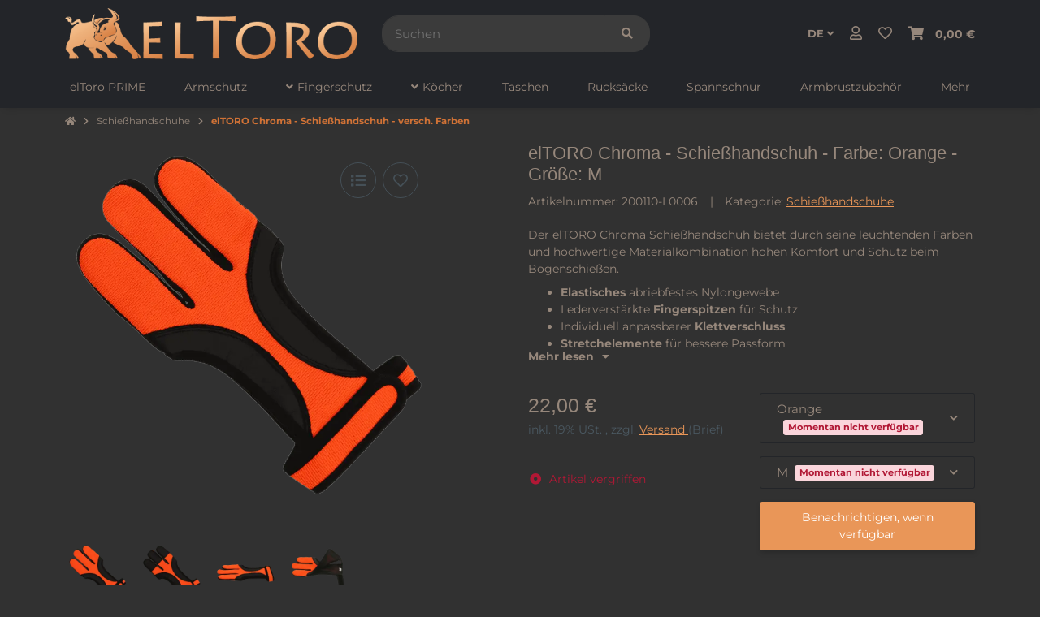

--- FILE ---
content_type: application/javascript
request_url: https://cdn.sitecockpit.com/cdn/app.js
body_size: 117337
content:
(function(){"use strict";try{let i=document.createElement("style");i.appendChild(document.createTextNode('#easy-vision{--easy-vision-color-background: #F9F9F9;--easy-vision-color-text: #000;--easy-vision-setting-color-background: #FFF;--easy-vision-main-color-background: #011530;--easy-vision-main-color-text: #FFF;--easy-vision-color-gray: #D9D9D9;--easy-vision-color-black: #131313;--easy-vision-color-contrast-light: #EFEFEF;--easy-vision-color-contrast-dark: #101010;--easy-vision-trigger-position-top: auto;--easy-vision-trigger-position-right: 20px;--easy-vision-trigger-position-bottom: 20px;--easy-vision-trigger-position-left: auto;--easy-vision-trigger-size: 50px;--easy-vision-trigger-a11y-padding: 5px;--easy-vision-trigger-wheelchair-padding: 8px;--easy-vision-settings-position-left: auto;--easy-vision-settings-position-right: 0;--easy-vision-setting-color-border: #D9D9D9;--easy-vision-setting-color-border-active: #ECA629;--easy-vision-setting-color-step: #D9D9D9;--easy-vision-setting-color-step-active: #000;--easy-vision-font-family: ui-rounded, "Hiragino Maru Gothic ProN", Quicksand, Comfortaa, Manjari, "Arial Rounded MT", "Arial Rounded MT Bold", Calibri, source-sans-pro, sans-serif;--easy-vision-z-index: 1000000;--easy-vision-trigger-z-index: 1000000}#easy-vision .logo-dark{display:none}#easy-vision .logo-light{display:block}@media (prefers-color-scheme: dark){#easy-vision:not(.user-light){--easy-vision-color-background: #1B1B1B;--easy-vision-color-text: #FFF;--easy-vision-setting-color-background: #131313;--easy-vision-setting-color-step: #383838;--easy-vision-setting-color-step-active: #FFF}#easy-vision:not(.user-light) .logo-dark{display:block}#easy-vision:not(.user-light) .logo-light{display:none}}#easy-vision.user-dark{--easy-vision-color-background: #1B1B1B;--easy-vision-color-text: #FFF;--easy-vision-setting-color-background: #131313;--easy-vision-setting-color-step: #383838;--easy-vision-setting-color-step-active: #FFF}#easy-vision.user-dark .logo-dark{display:block}#easy-vision.user-dark .logo-light{display:none}#easy-vision{position:relative;font-family:var(--easy-vision-font-family);font-weight:500}#easy-vision *{box-sizing:border-box}#easy-vision button{cursor:pointer}#easy-vision .easy-vision-trigger{position:fixed;top:var(--easy-vision-trigger-position-top);right:var(--easy-vision-trigger-position-right);bottom:var(--easy-vision-trigger-position-bottom);left:var(--easy-vision-trigger-position-left);width:var(--easy-vision-trigger-size);height:var(--easy-vision-trigger-size);display:flex;border:1px solid var(--easy-vision-main-color-background);color:var(--easy-vision-main-color-background);background-color:var(--easy-vision-main-color-text);border-radius:100%;justify-content:center;align-items:center;z-index:var(--easy-vision-trigger-z-index);transition:transform .5s ease-in-out;padding:var(--easy-vision-trigger-a11y-padding)}#easy-vision .easy-vision-trigger:has(.easy-vision-trigger-wheelchair){padding:var(--easy-vision-trigger-wheelchair-padding)}#easy-vision .easy-vision-trigger .easy-vision-trigger-icon{position:relative;display:flex;align-items:center;justify-content:center;width:100%;height:100%}#easy-vision .easy-vision-trigger .easy-vision-trigger-icon svg:not(.easy-vision-trigger-indicator){position:absolute;top:0;left:0;bottom:0;right:0}#easy-vision .easy-vision-trigger.easy-vision-translation-trigger{position:relative;left:auto;right:auto;bottom:auto;top:auto;width:auto;height:auto;border-radius:10px;min-width:var(--easy-vision-trigger-size);display:flex;flex-direction:column;line-height:1}#easy-vision .easy-vision-trigger.easy-vision-translation-trigger>div{width:100%;max-height:32px}#easy-vision .easy-vision-trigger.easy-vision-translation-trigger>div svg{max-height:32px}#easy-vision .easy-vision-trigger.easy-vision-translation-trigger.active{border-color:var(--easy-vision-main-color-text);outline:3px solid var(--easy-vision-setting-color-border-active)}#easy-vision .easy-vision-translation{position:fixed;top:auto;bottom:calc(var(--easy-vision-trigger-position-bottom) + var(--easy-vision-trigger-size) + 20px);left:var(--easy-vision-trigger-position-left);right:var(--easy-vision-trigger-position-right);width:auto;height:auto;border-radius:20px;z-index:var(--easy-vision-trigger-z-index)}#easy-vision .easy-vision-translation .easy-vision-translation-form{display:flex;flex-direction:column;gap:10px;font-size:14px;border:1px solid var(--easy-vision-main-color-background);color:var(--easy-vision-main-color-background);background-color:var(--easy-vision-main-color-text);padding:10px;border-radius:10px;font-weight:700}#easy-vision .easy-vision-translation .easy-vision-translation-form.active{border-color:var(--easy-vision-main-color-text);outline:3px solid var(--easy-vision-setting-color-border-active)}#easy-vision .easy-vision-translation .easy-vision-translation-form-header{display:flex;font-size:24px;line-height:1;align-items:center;justify-content:space-between;gap:20px}#easy-vision .easy-vision-translation .easy-vision-translation-form-header>div{width:24px;height:24px;cursor:pointer;text-align:center}#easy-vision .easy-vision-translation .easy-vision-translation-form-header>div:hover,#easy-vision .easy-vision-translation .easy-vision-translation-form-header>div:focus{outline:2px solid currentColor}#easy-vision .easy-vision-trigger:hover,#easy-vision .easy-vision-trigger:focus{transform:scale(1.2)}#easy-vision .easy-vision-trigger:hover.easy-vision-translation-trigger,#easy-vision .easy-vision-trigger:focus.easy-vision-translation-trigger{transform:none}@media (prefers-reduced-motion){#easy-vision .easy-vision-trigger:hover,#easy-vision .easy-vision-trigger:focus{transform:scale(1)}}#easy-vision .easy-vision-trigger-indicator{position:absolute;color:#0b0;width:16px;height:16px;bottom:0;right:0;background:#fff;border-radius:100%}#easy-vision .easy-vision-main{position:fixed;top:0;left:var(--easy-vision-settings-position-left);right:var(--easy-vision-settings-position-right);background-color:var(--easy-vision-setting-color-background);width:361px;max-width:85vw;min-height:100vh;max-height:100vh;overflow-y:auto;word-break:normal;-webkit-hyphens:auto;hyphens:auto;flex-direction:column;z-index:var(--easy-vision-z-index)}@media (min-width: 550px){#easy-vision .easy-vision-main{width:531px}}#easy-vision .easy-vision-main button{border:0;background:transparent;line-height:1;color:currentColor;display:inline-flex;align-items:center;justify-content:center}#easy-vision .easy-vision-main .head,#easy-vision .easy-vision-main .foot{display:flex;justify-content:space-between;padding:16px 20px;line-height:1;font-size:20px}#easy-vision .easy-vision-main .head svg,#easy-vision .easy-vision-main .foot svg{width:20px}#easy-vision .easy-vision-main .head a,#easy-vision .easy-vision-main .foot a{font-size:small;display:flex;padding:0 6px;align-items:center;line-height:1;gap:4px}#easy-vision .easy-vision-main .head a:active,#easy-vision .easy-vision-main .head a:hover,#easy-vision .easy-vision-main .foot a:active,#easy-vision .easy-vision-main .foot a:hover{color:initial}#easy-vision .easy-vision-main .head a:link,#easy-vision .easy-vision-main .head a:visited,#easy-vision .easy-vision-main .foot a:link,#easy-vision .easy-vision-main .foot a:visited{color:currentColor}#easy-vision .easy-vision-main .footer{position:sticky;bottom:0;margin-top:auto}#easy-vision .easy-vision-main .foot{background-color:var(--easy-vision-color-background);border-left:1px solid var(--easy-vision-color-background);border-top:1px solid var(--easy-vision-color-gray);color:var(--easy-vision-color-text);flex-wrap:wrap;align-items:center;gap:10px}#easy-vision .easy-vision-main .foot>div{display:flex;flex-direction:column;align-items:flex-start}#easy-vision .easy-vision-main .foot .foot-right{font-size:12px}#easy-vision .easy-vision-main .reset,#easy-vision .easy-vision-main .submit{margin-top:30px}#easy-vision .easy-vision-main .reset button,#easy-vision .easy-vision-main .submit button{display:flex;width:100%;background-color:var(--easy-vision-main-color-background);color:var(--easy-vision-main-color-text);padding:12px;border-radius:3px;border:1px solid var(--easy-vision-main-color-text)}#easy-vision .easy-vision-main .reset button:hover,#easy-vision .easy-vision-main .reset button:focus,#easy-vision .easy-vision-main .submit button:hover,#easy-vision .easy-vision-main .submit button:focus{border-color:var(--easy-vision-main-color-background)}#easy-vision .easy-vision-main .reset button[disabled],#easy-vision .easy-vision-main .submit button[disabled]{background-color:var(--easy-vision-color-gray);border-color:var(--easy-vision-color-gray);color:var(--easy-vision-color-black)}#easy-vision .easy-vision-main .reset svg,#easy-vision .easy-vision-main .submit svg{width:20px}#easy-vision .easy-vision-main .submit{display:flex;gap:10px}#easy-vision .easy-vision-main .reset{display:flex;gap:5px;margin-top:0;padding:10px 20px;background-color:var(--easy-vision-setting-color-background)}#easy-vision .easy-vision-main .reset .reset-button,#easy-vision .easy-vision-main .reset .save-to-ext-button{width:auto;flex-grow:1}#easy-vision .easy-vision-main .head{background-color:var(--easy-vision-main-color-background);color:var(--easy-vision-main-color-text);position:sticky;top:0}#easy-vision .easy-vision-main .head .title{display:flex;align-items:center;font-weight:700}#easy-vision .easy-vision-main .body{padding:20px 20px 10px;scrollbar-color:var(--easy-vision-main-color-background);scrollbar-gutter:stable both-edges;scrollbar-width:auto;border-left:1px solid var(--easy-vision-color-background);background-color:var(--easy-vision-setting-color-background);color:var(--easy-vision-color-text)}#easy-vision .easy-vision-main .settings,#easy-vision .easy-vision-main .groups-items{display:grid;grid:auto-flow / 1fr 1fr;gap:20px}@media (min-width: 550px){#easy-vision .easy-vision-main .settings{grid:auto-flow / 1fr 1fr 1fr}}#easy-vision .easy-vision-main .size-1 .settings,#easy-vision .easy-vision-main .size-1 .groups-items{grid:auto-flow / 1fr 1fr}#easy-vision .easy-vision-main .size-2 .settings,#easy-vision .easy-vision-main .size-2 .groups-items{grid:auto-flow / 1fr}#easy-vision .easy-vision-main .size-2 .settings .setting,#easy-vision .easy-vision-main .size-2 .groups-items .setting{flex-wrap:wrap;flex-direction:row;padding-bottom:10px}#easy-vision .easy-vision-main .size-2 .settings .setting .icon,#easy-vision .easy-vision-main .size-2 .groups-items .setting .icon{width:30%}#easy-vision .easy-vision-main .size-2 .settings .setting .label,#easy-vision .easy-vision-main .size-2 .groups-items .setting .label{width:69%;height:100%;font-size:24px}#easy-vision .easy-vision-main .groups{padding-bottom:10px;border-bottom:1px solid var(--easy-vision-color-gray);margin-bottom:10px}#easy-vision .easy-vision-main .groups .title{cursor:pointer;display:flex;justify-content:space-between;align-items:center;font-weight:600;font-size:16px}#easy-vision .easy-vision-main .groups .title svg{height:12px}#easy-vision .easy-vision-main .groups .groups-items{margin-top:10px}#easy-vision .easy-vision-main .lang{padding-bottom:10px;border-bottom:1px solid var(--easy-vision-color-gray)}#easy-vision .easy-vision-main .lang select{width:100%;padding-top:5px;padding-bottom:5px}#easy-vision .easy-vision-main .setting{cursor:pointer;display:flex;flex-direction:column;justify-content:center;align-items:center;background-color:var(--easy-vision-setting-color-background);border:3px solid;border-radius:3px;border-color:var(--easy-vision-setting-color-border);padding:7px;overflow:hidden}#easy-vision .easy-vision-main .setting .step-indicator{margin-top:0;display:flex;gap:10px;justify-content:space-between;align-items:center;height:4px;width:100%}#easy-vision .easy-vision-main .setting .step-indicator .step{height:4px;width:100%;border-radius:4px;background-color:var(--easy-vision-setting-color-step)}#easy-vision .easy-vision-main .setting .step-indicator .step.active{background-color:var(--easy-vision-setting-color-step-active)}#easy-vision .easy-vision-main .setting .icon{width:100%;height:70px;display:flex;align-items:center;justify-content:center;margin-top:auto}#easy-vision .easy-vision-main .setting .icon:first-child{margin-top:4px}#easy-vision .easy-vision-main .setting.active{border-color:var(--easy-vision-setting-color-border-active);border-width:4px;padding:6px}#easy-vision .easy-vision-main .setting .label{margin-top:auto;font-size:13px;font-weight:700;text-align:center;display:flex;min-height:32px;justify-content:center;align-items:center}#easy-vision .easy-vision-main .display-size{display:flex;flex-wrap:wrap;justify-content:space-between;align-items:center;gap:2px;padding-bottom:10px;padding-top:10px;border-bottom:1px solid var(--easy-vision-color-gray);margin-bottom:10px;cursor:pointer}#easy-vision .easy-vision-main .display-size .label{font-weight:700;font-size:16px}#easy-vision .easy-vision-main .display-size .setting-inline{display:flex;align-items:center;justify-content:flex-end;cursor:pointer;gap:10px}#easy-vision .easy-vision-main .display-size .icon{display:flex;padding:2px;border-radius:3px;border:0}#easy-vision .easy-vision-main .display-size .icon svg{height:30px;width:auto}#easy-vision .easy-vision-main .display-size .icon.active{padding:0;border:2px solid var(--easy-vision-setting-color-border-active)}#easy-vision .easy-vision-main .help .title{font-weight:700}#easy-vision .easy-vision-main .translation{margin-top:5px}#easy-vision .easy-vision-main .translation .na{font-size:12px;text-align:center;font-style:italic}')),window.__easyVisionShadowStyles=window.__easyVisionShadowStyles||[],window.__easyVisionShadowStyles.push(i)}catch(i){console.log("__easyVisionShadowStyles",i)}})();
var Rl=Object.defineProperty;var Ol=(e,t,s)=>t in e?Rl(e,t,{enumerable:!0,configurable:!0,writable:!0,value:s}):e[t]=s;var q=(e,t,s)=>Ol(e,typeof t!="symbol"?t+"":t,s);(function(){const t=document.createElement("link").relList;if(t&&t.supports&&t.supports("modulepreload"))return;for(const i of document.querySelectorAll('link[rel="modulepreload"]'))n(i);new MutationObserver(i=>{for(const a of i)if(a.type==="childList")for(const r of a.addedNodes)r.tagName==="LINK"&&r.rel==="modulepreload"&&n(r)}).observe(document,{childList:!0,subtree:!0});function s(i){const a={};return i.integrity&&(a.integrity=i.integrity),i.referrerPolicy&&(a.referrerPolicy=i.referrerPolicy),i.crossOrigin==="use-credentials"?a.credentials="include":i.crossOrigin==="anonymous"?a.credentials="omit":a.credentials="same-origin",a}function n(i){if(i.ep)return;i.ep=!0;const a=s(i);fetch(i.href,a)}})();/**
* @vue/shared v3.5.16
* (c) 2018-present Yuxi (Evan) You and Vue contributors
* @license MIT
**//*! #__NO_SIDE_EFFECTS__ */function ea(e){const t=Object.create(null);for(const s of e.split(","))t[s]=1;return s=>s in t}const be={},Ms=[],Pt=()=>{},Pl=()=>!1,qn=e=>e.charCodeAt(0)===111&&e.charCodeAt(1)===110&&(e.charCodeAt(2)>122||e.charCodeAt(2)<97),ta=e=>e.startsWith("onUpdate:"),tt=Object.assign,sa=(e,t)=>{const s=e.indexOf(t);s>-1&&e.splice(s,1)},Fl=Object.prototype.hasOwnProperty,he=(e,t)=>Fl.call(e,t),X=Array.isArray,Rs=e=>kn(e)==="[object Map]",Yn=e=>kn(e)==="[object Set]",Ma=e=>kn(e)==="[object Date]",ee=e=>typeof e=="function",Ue=e=>typeof e=="string",Vt=e=>typeof e=="symbol",Se=e=>e!==null&&typeof e=="object",Wr=e=>(Se(e)||ee(e))&&ee(e.then)&&ee(e.catch),Kr=Object.prototype.toString,kn=e=>Kr.call(e),Vl=e=>kn(e).slice(8,-1),Zr=e=>kn(e)==="[object Object]",na=e=>Ue(e)&&e!=="NaN"&&e[0]!=="-"&&""+parseInt(e,10)===e,Ks=ea(",key,ref,ref_for,ref_key,onVnodeBeforeMount,onVnodeMounted,onVnodeBeforeUpdate,onVnodeUpdated,onVnodeBeforeUnmount,onVnodeUnmounted"),Xn=e=>{const t=Object.create(null);return s=>t[s]||(t[s]=e(s))},Hl=/-(\w)/g,ls=Xn(e=>e.replace(Hl,(t,s)=>s?s.toUpperCase():"")),zl=/\B([A-Z])/g,ds=Xn(e=>e.replace(zl,"-$1").toLowerCase()),qr=Xn(e=>e.charAt(0).toUpperCase()+e.slice(1)),ui=Xn(e=>e?`on${qr(e)}`:""),rs=(e,t)=>!Object.is(e,t),_n=(e,...t)=>{for(let s=0;s<e.length;s++)e[s](...t)},Yr=(e,t,s,n=!1)=>{Object.defineProperty(e,t,{configurable:!0,enumerable:!1,writable:n,value:s})},Xr=e=>{const t=parseFloat(e);return isNaN(t)?e:t};let Ra;const Qn=()=>Ra||(Ra=typeof globalThis<"u"?globalThis:typeof self<"u"?self:typeof window<"u"?window:typeof global<"u"?global:{});function rn(e){if(X(e)){const t={};for(let s=0;s<e.length;s++){const n=e[s],i=Ue(n)?Gl(n):rn(n);if(i)for(const a in i)t[a]=i[a]}return t}else if(Ue(e)||Se(e))return e}const Ul=/;(?![^(]*\))/g,jl=/:([^]+)/,Bl=/\/\*[^]*?\*\//g;function Gl(e){const t={};return e.replace(Bl,"").split(Ul).forEach(s=>{if(s){const n=s.split(jl);n.length>1&&(t[n[0].trim()]=n[1].trim())}}),t}function ge(e){let t="";if(Ue(e))t=e;else if(X(e))for(let s=0;s<e.length;s++){const n=ge(e[s]);n&&(t+=n+" ")}else if(Se(e))for(const s in e)e[s]&&(t+=s+" ");return t.trim()}const Wl="itemscope,allowfullscreen,formnovalidate,ismap,nomodule,novalidate,readonly",Kl=ea(Wl);function Qr(e){return!!e||e===""}function Zl(e,t){if(e.length!==t.length)return!1;let s=!0;for(let n=0;s&&n<e.length;n++)s=Jn(e[n],t[n]);return s}function Jn(e,t){if(e===t)return!0;let s=Ma(e),n=Ma(t);if(s||n)return s&&n?e.getTime()===t.getTime():!1;if(s=Vt(e),n=Vt(t),s||n)return e===t;if(s=X(e),n=X(t),s||n)return s&&n?Zl(e,t):!1;if(s=Se(e),n=Se(t),s||n){if(!s||!n)return!1;const i=Object.keys(e).length,a=Object.keys(t).length;if(i!==a)return!1;for(const r in e){const o=e.hasOwnProperty(r),l=t.hasOwnProperty(r);if(o&&!l||!o&&l||!Jn(e[r],t[r]))return!1}}return String(e)===String(t)}function ql(e,t){return e.findIndex(s=>Jn(s,t))}const Jr=e=>!!(e&&e.__v_isRef===!0),ie=e=>Ue(e)?e:e==null?"":X(e)||Se(e)&&(e.toString===Kr||!ee(e.toString))?Jr(e)?ie(e.value):JSON.stringify(e,eo,2):String(e),eo=(e,t)=>Jr(t)?eo(e,t.value):Rs(t)?{[`Map(${t.size})`]:[...t.entries()].reduce((s,[n,i],a)=>(s[di(n,a)+" =>"]=i,s),{})}:Yn(t)?{[`Set(${t.size})`]:[...t.values()].map(s=>di(s))}:Vt(t)?di(t):Se(t)&&!X(t)&&!Zr(t)?String(t):t,di=(e,t="")=>{var s;return Vt(e)?`Symbol(${(s=e.description)!=null?s:t})`:e};/**
* @vue/reactivity v3.5.16
* (c) 2018-present Yuxi (Evan) You and Vue contributors
* @license MIT
**/let Je;class to{constructor(t=!1){this.detached=t,this._active=!0,this._on=0,this.effects=[],this.cleanups=[],this._isPaused=!1,this.parent=Je,!t&&Je&&(this.index=(Je.scopes||(Je.scopes=[])).push(this)-1)}get active(){return this._active}pause(){if(this._active){this._isPaused=!0;let t,s;if(this.scopes)for(t=0,s=this.scopes.length;t<s;t++)this.scopes[t].pause();for(t=0,s=this.effects.length;t<s;t++)this.effects[t].pause()}}resume(){if(this._active&&this._isPaused){this._isPaused=!1;let t,s;if(this.scopes)for(t=0,s=this.scopes.length;t<s;t++)this.scopes[t].resume();for(t=0,s=this.effects.length;t<s;t++)this.effects[t].resume()}}run(t){if(this._active){const s=Je;try{return Je=this,t()}finally{Je=s}}}on(){++this._on===1&&(this.prevScope=Je,Je=this)}off(){this._on>0&&--this._on===0&&(Je=this.prevScope,this.prevScope=void 0)}stop(t){if(this._active){this._active=!1;let s,n;for(s=0,n=this.effects.length;s<n;s++)this.effects[s].stop();for(this.effects.length=0,s=0,n=this.cleanups.length;s<n;s++)this.cleanups[s]();if(this.cleanups.length=0,this.scopes){for(s=0,n=this.scopes.length;s<n;s++)this.scopes[s].stop(!0);this.scopes.length=0}if(!this.detached&&this.parent&&!t){const i=this.parent.scopes.pop();i&&i!==this&&(this.parent.scopes[this.index]=i,i.index=this.index)}this.parent=void 0}}}function ia(e){return new to(e)}function so(){return Je}function Yl(e,t=!1){Je&&Je.cleanups.push(e)}let Le;const fi=new WeakSet;class no{constructor(t){this.fn=t,this.deps=void 0,this.depsTail=void 0,this.flags=5,this.next=void 0,this.cleanup=void 0,this.scheduler=void 0,Je&&Je.active&&Je.effects.push(this)}pause(){this.flags|=64}resume(){this.flags&64&&(this.flags&=-65,fi.has(this)&&(fi.delete(this),this.trigger()))}notify(){this.flags&2&&!(this.flags&32)||this.flags&8||ao(this)}run(){if(!(this.flags&1))return this.fn();this.flags|=2,Oa(this),ro(this);const t=Le,s=$t;Le=this,$t=!0;try{return this.fn()}finally{oo(this),Le=t,$t=s,this.flags&=-3}}stop(){if(this.flags&1){for(let t=this.deps;t;t=t.nextDep)oa(t);this.deps=this.depsTail=void 0,Oa(this),this.onStop&&this.onStop(),this.flags&=-2}}trigger(){this.flags&64?fi.add(this):this.scheduler?this.scheduler():this.runIfDirty()}runIfDirty(){Si(this)&&this.run()}get dirty(){return Si(this)}}let io=0,Zs,qs;function ao(e,t=!1){if(e.flags|=8,t){e.next=qs,qs=e;return}e.next=Zs,Zs=e}function aa(){io++}function ra(){if(--io>0)return;if(qs){let t=qs;for(qs=void 0;t;){const s=t.next;t.next=void 0,t.flags&=-9,t=s}}let e;for(;Zs;){let t=Zs;for(Zs=void 0;t;){const s=t.next;if(t.next=void 0,t.flags&=-9,t.flags&1)try{t.trigger()}catch(n){e||(e=n)}t=s}}if(e)throw e}function ro(e){for(let t=e.deps;t;t=t.nextDep)t.version=-1,t.prevActiveLink=t.dep.activeLink,t.dep.activeLink=t}function oo(e){let t,s=e.depsTail,n=s;for(;n;){const i=n.prevDep;n.version===-1?(n===s&&(s=i),oa(n),Xl(n)):t=n,n.dep.activeLink=n.prevActiveLink,n.prevActiveLink=void 0,n=i}e.deps=t,e.depsTail=s}function Si(e){for(let t=e.deps;t;t=t.nextDep)if(t.dep.version!==t.version||t.dep.computed&&(lo(t.dep.computed)||t.dep.version!==t.version))return!0;return!!e._dirty}function lo(e){if(e.flags&4&&!(e.flags&16)||(e.flags&=-17,e.globalVersion===on)||(e.globalVersion=on,!e.isSSR&&e.flags&128&&(!e.deps&&!e._dirty||!Si(e))))return;e.flags|=2;const t=e.dep,s=Le,n=$t;Le=e,$t=!0;try{ro(e);const i=e.fn(e._value);(t.version===0||rs(i,e._value))&&(e.flags|=128,e._value=i,t.version++)}catch(i){throw t.version++,i}finally{Le=s,$t=n,oo(e),e.flags&=-3}}function oa(e,t=!1){const{dep:s,prevSub:n,nextSub:i}=e;if(n&&(n.nextSub=i,e.prevSub=void 0),i&&(i.prevSub=n,e.nextSub=void 0),s.subs===e&&(s.subs=n,!n&&s.computed)){s.computed.flags&=-5;for(let a=s.computed.deps;a;a=a.nextDep)oa(a,!0)}!t&&!--s.sc&&s.map&&s.map.delete(s.key)}function Xl(e){const{prevDep:t,nextDep:s}=e;t&&(t.nextDep=s,e.prevDep=void 0),s&&(s.prevDep=t,e.nextDep=void 0)}let $t=!0;const co=[];function Yt(){co.push($t),$t=!1}function Xt(){const e=co.pop();$t=e===void 0?!0:e}function Oa(e){const{cleanup:t}=e;if(e.cleanup=void 0,t){const s=Le;Le=void 0;try{t()}finally{Le=s}}}let on=0,Ql=class{constructor(t,s){this.sub=t,this.dep=s,this.version=s.version,this.nextDep=this.prevDep=this.nextSub=this.prevSub=this.prevActiveLink=void 0}};class la{constructor(t){this.computed=t,this.version=0,this.activeLink=void 0,this.subs=void 0,this.map=void 0,this.key=void 0,this.sc=0}track(t){if(!Le||!$t||Le===this.computed)return;let s=this.activeLink;if(s===void 0||s.sub!==Le)s=this.activeLink=new Ql(Le,this),Le.deps?(s.prevDep=Le.depsTail,Le.depsTail.nextDep=s,Le.depsTail=s):Le.deps=Le.depsTail=s,uo(s);else if(s.version===-1&&(s.version=this.version,s.nextDep)){const n=s.nextDep;n.prevDep=s.prevDep,s.prevDep&&(s.prevDep.nextDep=n),s.prevDep=Le.depsTail,s.nextDep=void 0,Le.depsTail.nextDep=s,Le.depsTail=s,Le.deps===s&&(Le.deps=n)}return s}trigger(t){this.version++,on++,this.notify(t)}notify(t){aa();try{for(let s=this.subs;s;s=s.prevSub)s.sub.notify()&&s.sub.dep.notify()}finally{ra()}}}function uo(e){if(e.dep.sc++,e.sub.flags&4){const t=e.dep.computed;if(t&&!e.dep.subs){t.flags|=20;for(let n=t.deps;n;n=n.nextDep)uo(n)}const s=e.dep.subs;s!==e&&(e.prevSub=s,s&&(s.nextSub=e)),e.dep.subs=e}}const Mn=new WeakMap,bs=Symbol(""),Ei=Symbol(""),ln=Symbol("");function et(e,t,s){if($t&&Le){let n=Mn.get(e);n||Mn.set(e,n=new Map);let i=n.get(s);i||(n.set(s,i=new la),i.map=n,i.key=s),i.track()}}function Gt(e,t,s,n,i,a){const r=Mn.get(e);if(!r){on++;return}const o=l=>{l&&l.trigger()};if(aa(),t==="clear")r.forEach(o);else{const l=X(e),c=l&&na(s);if(l&&s==="length"){const f=Number(n);r.forEach((p,m)=>{(m==="length"||m===ln||!Vt(m)&&m>=f)&&o(p)})}else switch((s!==void 0||r.has(void 0))&&o(r.get(s)),c&&o(r.get(ln)),t){case"add":l?c&&o(r.get("length")):(o(r.get(bs)),Rs(e)&&o(r.get(Ei)));break;case"delete":l||(o(r.get(bs)),Rs(e)&&o(r.get(Ei)));break;case"set":Rs(e)&&o(r.get(bs));break}}ra()}function Jl(e,t){const s=Mn.get(e);return s&&s.get(t)}function Ss(e){const t=de(e);return t===e?t:(et(t,"iterate",ln),Lt(e)?t:t.map(Ye))}function ei(e){return et(e=de(e),"iterate",ln),e}const e1={__proto__:null,[Symbol.iterator](){return gi(this,Symbol.iterator,Ye)},concat(...e){return Ss(this).concat(...e.map(t=>X(t)?Ss(t):t))},entries(){return gi(this,"entries",e=>(e[1]=Ye(e[1]),e))},every(e,t){return zt(this,"every",e,t,void 0,arguments)},filter(e,t){return zt(this,"filter",e,t,s=>s.map(Ye),arguments)},find(e,t){return zt(this,"find",e,t,Ye,arguments)},findIndex(e,t){return zt(this,"findIndex",e,t,void 0,arguments)},findLast(e,t){return zt(this,"findLast",e,t,Ye,arguments)},findLastIndex(e,t){return zt(this,"findLastIndex",e,t,void 0,arguments)},forEach(e,t){return zt(this,"forEach",e,t,void 0,arguments)},includes(...e){return pi(this,"includes",e)},indexOf(...e){return pi(this,"indexOf",e)},join(e){return Ss(this).join(e)},lastIndexOf(...e){return pi(this,"lastIndexOf",e)},map(e,t){return zt(this,"map",e,t,void 0,arguments)},pop(){return Us(this,"pop")},push(...e){return Us(this,"push",e)},reduce(e,...t){return Pa(this,"reduce",e,t)},reduceRight(e,...t){return Pa(this,"reduceRight",e,t)},shift(){return Us(this,"shift")},some(e,t){return zt(this,"some",e,t,void 0,arguments)},splice(...e){return Us(this,"splice",e)},toReversed(){return Ss(this).toReversed()},toSorted(e){return Ss(this).toSorted(e)},toSpliced(...e){return Ss(this).toSpliced(...e)},unshift(...e){return Us(this,"unshift",e)},values(){return gi(this,"values",Ye)}};function gi(e,t,s){const n=ei(e),i=n[t]();return n!==e&&!Lt(e)&&(i._next=i.next,i.next=()=>{const a=i._next();return a.value&&(a.value=s(a.value)),a}),i}const t1=Array.prototype;function zt(e,t,s,n,i,a){const r=ei(e),o=r!==e&&!Lt(e),l=r[t];if(l!==t1[t]){const p=l.apply(e,a);return o?Ye(p):p}let c=s;r!==e&&(o?c=function(p,m){return s.call(this,Ye(p),m,e)}:s.length>2&&(c=function(p,m){return s.call(this,p,m,e)}));const f=l.call(r,c,n);return o&&i?i(f):f}function Pa(e,t,s,n){const i=ei(e);let a=s;return i!==e&&(Lt(e)?s.length>3&&(a=function(r,o,l){return s.call(this,r,o,l,e)}):a=function(r,o,l){return s.call(this,r,Ye(o),l,e)}),i[t](a,...n)}function pi(e,t,s){const n=de(e);et(n,"iterate",ln);const i=n[t](...s);return(i===-1||i===!1)&&da(s[0])?(s[0]=de(s[0]),n[t](...s)):i}function Us(e,t,s=[]){Yt(),aa();const n=de(e)[t].apply(e,s);return ra(),Xt(),n}const s1=ea("__proto__,__v_isRef,__isVue"),fo=new Set(Object.getOwnPropertyNames(Symbol).filter(e=>e!=="arguments"&&e!=="caller").map(e=>Symbol[e]).filter(Vt));function n1(e){Vt(e)||(e=String(e));const t=de(this);return et(t,"has",e),t.hasOwnProperty(e)}class go{constructor(t=!1,s=!1){this._isReadonly=t,this._isShallow=s}get(t,s,n){if(s==="__v_skip")return t.__v_skip;const i=this._isReadonly,a=this._isShallow;if(s==="__v_isReactive")return!i;if(s==="__v_isReadonly")return i;if(s==="__v_isShallow")return a;if(s==="__v_raw")return n===(i?a?g1:vo:a?mo:ho).get(t)||Object.getPrototypeOf(t)===Object.getPrototypeOf(n)?t:void 0;const r=X(t);if(!i){let l;if(r&&(l=e1[s]))return l;if(s==="hasOwnProperty")return n1}const o=Reflect.get(t,s,Pe(t)?t:n);return(Vt(s)?fo.has(s):s1(s))||(i||et(t,"get",s),a)?o:Pe(o)?r&&na(s)?o:o.value:Se(o)?i?Co(o):ti(o):o}}class po extends go{constructor(t=!1){super(!1,t)}set(t,s,n,i){let a=t[s];if(!this._isShallow){const l=cs(a);if(!Lt(n)&&!cs(n)&&(a=de(a),n=de(n)),!X(t)&&Pe(a)&&!Pe(n))return l?!1:(a.value=n,!0)}const r=X(t)&&na(s)?Number(s)<t.length:he(t,s),o=Reflect.set(t,s,n,Pe(t)?t:i);return t===de(i)&&(r?rs(n,a)&&Gt(t,"set",s,n):Gt(t,"add",s,n)),o}deleteProperty(t,s){const n=he(t,s);t[s];const i=Reflect.deleteProperty(t,s);return i&&n&&Gt(t,"delete",s,void 0),i}has(t,s){const n=Reflect.has(t,s);return(!Vt(s)||!fo.has(s))&&et(t,"has",s),n}ownKeys(t){return et(t,"iterate",X(t)?"length":bs),Reflect.ownKeys(t)}}class i1 extends go{constructor(t=!1){super(!0,t)}set(t,s){return!0}deleteProperty(t,s){return!0}}const a1=new po,r1=new i1,o1=new po(!0);const Ai=e=>e,xn=e=>Reflect.getPrototypeOf(e);function l1(e,t,s){return function(...n){const i=this.__v_raw,a=de(i),r=Rs(a),o=e==="entries"||e===Symbol.iterator&&r,l=e==="keys"&&r,c=i[e](...n),f=s?Ai:t?Rn:Ye;return!t&&et(a,"iterate",l?Ei:bs),{next(){const{value:p,done:m}=c.next();return m?{value:p,done:m}:{value:o?[f(p[0]),f(p[1])]:f(p),done:m}},[Symbol.iterator](){return this}}}}function Ln(e){return function(...t){return e==="delete"?!1:e==="clear"?void 0:this}}function c1(e,t){const s={get(i){const a=this.__v_raw,r=de(a),o=de(i);e||(rs(i,o)&&et(r,"get",i),et(r,"get",o));const{has:l}=xn(r),c=t?Ai:e?Rn:Ye;if(l.call(r,i))return c(a.get(i));if(l.call(r,o))return c(a.get(o));a!==r&&a.get(i)},get size(){const i=this.__v_raw;return!e&&et(de(i),"iterate",bs),Reflect.get(i,"size",i)},has(i){const a=this.__v_raw,r=de(a),o=de(i);return e||(rs(i,o)&&et(r,"has",i),et(r,"has",o)),i===o?a.has(i):a.has(i)||a.has(o)},forEach(i,a){const r=this,o=r.__v_raw,l=de(o),c=t?Ai:e?Rn:Ye;return!e&&et(l,"iterate",bs),o.forEach((f,p)=>i.call(a,c(f),c(p),r))}};return tt(s,e?{add:Ln("add"),set:Ln("set"),delete:Ln("delete"),clear:Ln("clear")}:{add(i){!t&&!Lt(i)&&!cs(i)&&(i=de(i));const a=de(this);return xn(a).has.call(a,i)||(a.add(i),Gt(a,"add",i,i)),this},set(i,a){!t&&!Lt(a)&&!cs(a)&&(a=de(a));const r=de(this),{has:o,get:l}=xn(r);let c=o.call(r,i);c||(i=de(i),c=o.call(r,i));const f=l.call(r,i);return r.set(i,a),c?rs(a,f)&&Gt(r,"set",i,a):Gt(r,"add",i,a),this},delete(i){const a=de(this),{has:r,get:o}=xn(a);let l=r.call(a,i);l||(i=de(i),l=r.call(a,i)),o&&o.call(a,i);const c=a.delete(i);return l&&Gt(a,"delete",i,void 0),c},clear(){const i=de(this),a=i.size!==0,r=i.clear();return a&&Gt(i,"clear",void 0,void 0),r}}),["keys","values","entries",Symbol.iterator].forEach(i=>{s[i]=l1(i,e,t)}),s}function ca(e,t){const s=c1(e,t);return(n,i,a)=>i==="__v_isReactive"?!e:i==="__v_isReadonly"?e:i==="__v_raw"?n:Reflect.get(he(s,i)&&i in n?s:n,i,a)}const u1={get:ca(!1,!1)},d1={get:ca(!1,!0)},f1={get:ca(!0,!1)};const ho=new WeakMap,mo=new WeakMap,vo=new WeakMap,g1=new WeakMap;function p1(e){switch(e){case"Object":case"Array":return 1;case"Map":case"Set":case"WeakMap":case"WeakSet":return 2;default:return 0}}function h1(e){return e.__v_skip||!Object.isExtensible(e)?0:p1(Vl(e))}function ti(e){return cs(e)?e:ua(e,!1,a1,u1,ho)}function m1(e){return ua(e,!1,o1,d1,mo)}function Co(e){return ua(e,!0,r1,f1,vo)}function ua(e,t,s,n,i){if(!Se(e)||e.__v_raw&&!(t&&e.__v_isReactive))return e;const a=h1(e);if(a===0)return e;const r=i.get(e);if(r)return r;const o=new Proxy(e,a===2?n:s);return i.set(e,o),o}function os(e){return cs(e)?os(e.__v_raw):!!(e&&e.__v_isReactive)}function cs(e){return!!(e&&e.__v_isReadonly)}function Lt(e){return!!(e&&e.__v_isShallow)}function da(e){return e?!!e.__v_raw:!1}function de(e){const t=e&&e.__v_raw;return t?de(t):e}function fa(e){return!he(e,"__v_skip")&&Object.isExtensible(e)&&Yr(e,"__v_skip",!0),e}const Ye=e=>Se(e)?ti(e):e,Rn=e=>Se(e)?Co(e):e;function Pe(e){return e?e.__v_isRef===!0:!1}function ht(e){return ko(e,!1)}function v1(e){return ko(e,!0)}function ko(e,t){return Pe(e)?e:new C1(e,t)}class C1{constructor(t,s){this.dep=new la,this.__v_isRef=!0,this.__v_isShallow=!1,this._rawValue=s?t:de(t),this._value=s?t:Ye(t),this.__v_isShallow=s}get value(){return this.dep.track(),this._value}set value(t){const s=this._rawValue,n=this.__v_isShallow||Lt(t)||cs(t);t=n?t:de(t),rs(t,s)&&(this._rawValue=t,this._value=n?t:Ye(t),this.dep.trigger())}}function B(e){return Pe(e)?e.value:e}const k1={get:(e,t,s)=>t==="__v_raw"?e:B(Reflect.get(e,t,s)),set:(e,t,s,n)=>{const i=e[t];return Pe(i)&&!Pe(s)?(i.value=s,!0):Reflect.set(e,t,s,n)}};function yo(e){return os(e)?e:new Proxy(e,k1)}function y1(e){const t=X(e)?new Array(e.length):{};for(const s in e)t[s]=T1(e,s);return t}class b1{constructor(t,s,n){this._object=t,this._key=s,this._defaultValue=n,this.__v_isRef=!0,this._value=void 0}get value(){const t=this._object[this._key];return this._value=t===void 0?this._defaultValue:t}set value(t){this._object[this._key]=t}get dep(){return Jl(de(this._object),this._key)}}function T1(e,t,s){const n=e[t];return Pe(n)?n:new b1(e,t,s)}class x1{constructor(t,s,n){this.fn=t,this.setter=s,this._value=void 0,this.dep=new la(this),this.__v_isRef=!0,this.deps=void 0,this.depsTail=void 0,this.flags=16,this.globalVersion=on-1,this.next=void 0,this.effect=this,this.__v_isReadonly=!s,this.isSSR=n}notify(){if(this.flags|=16,!(this.flags&8)&&Le!==this)return ao(this,!0),!0}get value(){const t=this.dep.track();return lo(this),t&&(t.version=this.dep.version),this._value}set value(t){this.setter&&this.setter(t)}}function L1(e,t,s=!1){let n,i;return ee(e)?n=e:(n=e.get,i=e.set),new x1(n,i,s)}const Sn={},On=new WeakMap;let Cs;function S1(e,t=!1,s=Cs){if(s){let n=On.get(s);n||On.set(s,n=[]),n.push(e)}}function E1(e,t,s=be){const{immediate:n,deep:i,once:a,scheduler:r,augmentJob:o,call:l}=s,c=T=>i?T:Lt(T)||i===!1||i===0?Wt(T,1):Wt(T);let f,p,m,x,I=!1,E=!1;if(Pe(e)?(p=()=>e.value,I=Lt(e)):os(e)?(p=()=>c(e),I=!0):X(e)?(E=!0,I=e.some(T=>os(T)||Lt(T)),p=()=>e.map(T=>{if(Pe(T))return T.value;if(os(T))return c(T);if(ee(T))return l?l(T,2):T()})):ee(e)?t?p=l?()=>l(e,2):e:p=()=>{if(m){Yt();try{m()}finally{Xt()}}const T=Cs;Cs=f;try{return l?l(e,3,[x]):e(x)}finally{Cs=T}}:p=Pt,t&&i){const T=p,O=i===!0?1/0:i;p=()=>Wt(T(),O)}const S=so(),y=()=>{f.stop(),S&&S.active&&sa(S.effects,f)};if(a&&t){const T=t;t=(...O)=>{T(...O),y()}}let b=E?new Array(e.length).fill(Sn):Sn;const $=T=>{if(!(!(f.flags&1)||!f.dirty&&!T))if(t){const O=f.run();if(i||I||(E?O.some((V,M)=>rs(V,b[M])):rs(O,b))){m&&m();const V=Cs;Cs=f;try{const M=[O,b===Sn?void 0:E&&b[0]===Sn?[]:b,x];b=O,l?l(t,3,M):t(...M)}finally{Cs=V}}}else f.run()};return o&&o($),f=new no(p),f.scheduler=r?()=>r($,!1):$,x=T=>S1(T,!1,f),m=f.onStop=()=>{const T=On.get(f);if(T){if(l)l(T,4);else for(const O of T)O();On.delete(f)}},t?n?$(!0):b=f.run():r?r($.bind(null,!0),!0):f.run(),y.pause=f.pause.bind(f),y.resume=f.resume.bind(f),y.stop=y,y}function Wt(e,t=1/0,s){if(t<=0||!Se(e)||e.__v_skip||(s=s||new Set,s.has(e)))return e;if(s.add(e),t--,Pe(e))Wt(e.value,t,s);else if(X(e))for(let n=0;n<e.length;n++)Wt(e[n],t,s);else if(Yn(e)||Rs(e))e.forEach(n=>{Wt(n,t,s)});else if(Zr(e)){for(const n in e)Wt(e[n],t,s);for(const n of Object.getOwnPropertySymbols(e))Object.prototype.propertyIsEnumerable.call(e,n)&&Wt(e[n],t,s)}return e}/**
* @vue/runtime-core v3.5.16
* (c) 2018-present Yuxi (Evan) You and Vue contributors
* @license MIT
**/function yn(e,t,s,n){try{return n?e(...n):e()}catch(i){si(i,t,s)}}function Ht(e,t,s,n){if(ee(e)){const i=yn(e,t,s,n);return i&&Wr(i)&&i.catch(a=>{si(a,t,s)}),i}if(X(e)){const i=[];for(let a=0;a<e.length;a++)i.push(Ht(e[a],t,s,n));return i}}function si(e,t,s,n=!0){const i=t?t.vnode:null,{errorHandler:a,throwUnhandledErrorInProduction:r}=t&&t.appContext.config||be;if(t){let o=t.parent;const l=t.proxy,c=`https://vuejs.org/error-reference/#runtime-${s}`;for(;o;){const f=o.ec;if(f){for(let p=0;p<f.length;p++)if(f[p](e,l,c)===!1)return}o=o.parent}if(a){Yt(),yn(a,null,10,[e,l,c]),Xt();return}}A1(e,s,i,n,r)}function A1(e,t,s,n=!0,i=!1){if(i)throw e;console.error(e)}const ot=[];let Mt=-1;const Os=[];let ss=null,As=0;const bo=Promise.resolve();let Pn=null;function ga(e){const t=Pn||bo;return e?t.then(this?e.bind(this):e):t}function w1(e){let t=Mt+1,s=ot.length;for(;t<s;){const n=t+s>>>1,i=ot[n],a=cn(i);a<e||a===e&&i.flags&2?t=n+1:s=n}return t}function pa(e){if(!(e.flags&1)){const t=cn(e),s=ot[ot.length-1];!s||!(e.flags&2)&&t>=cn(s)?ot.push(e):ot.splice(w1(t),0,e),e.flags|=1,To()}}function To(){Pn||(Pn=bo.then(Lo))}function _1(e){X(e)?Os.push(...e):ss&&e.id===-1?ss.splice(As+1,0,e):e.flags&1||(Os.push(e),e.flags|=1),To()}function Fa(e,t,s=Mt+1){for(;s<ot.length;s++){const n=ot[s];if(n&&n.flags&2){if(e&&n.id!==e.uid)continue;ot.splice(s,1),s--,n.flags&4&&(n.flags&=-2),n(),n.flags&4||(n.flags&=-2)}}}function xo(e){if(Os.length){const t=[...new Set(Os)].sort((s,n)=>cn(s)-cn(n));if(Os.length=0,ss){ss.push(...t);return}for(ss=t,As=0;As<ss.length;As++){const s=ss[As];s.flags&4&&(s.flags&=-2),s.flags&8||s(),s.flags&=-2}ss=null,As=0}}const cn=e=>e.id==null?e.flags&2?-1:1/0:e.id;function Lo(e){try{for(Mt=0;Mt<ot.length;Mt++){const t=ot[Mt];t&&!(t.flags&8)&&(t.flags&4&&(t.flags&=-2),yn(t,t.i,t.i?15:14),t.flags&4||(t.flags&=-2))}}finally{for(;Mt<ot.length;Mt++){const t=ot[Mt];t&&(t.flags&=-2)}Mt=-1,ot.length=0,xo(),Pn=null,(ot.length||Os.length)&&Lo()}}let ct=null,So=null;function Fn(e){const t=ct;return ct=e,So=e&&e.type.__scopeId||null,t}function $1(e,t=ct,s){if(!t||e._n)return e;const n=(...i)=>{n._d&&Ka(-1);const a=Fn(t);let r;try{r=e(...i)}finally{Fn(a),n._d&&Ka(1)}return r};return n._n=!0,n._c=!0,n._d=!0,n}function Z(e,t){if(ct===null)return e;const s=ai(ct),n=e.dirs||(e.dirs=[]);for(let i=0;i<t.length;i++){let[a,r,o,l=be]=t[i];a&&(ee(a)&&(a={mounted:a,updated:a}),a.deep&&Wt(r),n.push({dir:a,instance:s,value:r,oldValue:void 0,arg:o,modifiers:l}))}return e}function ms(e,t,s,n){const i=e.dirs,a=t&&t.dirs;for(let r=0;r<i.length;r++){const o=i[r];a&&(o.oldValue=a[r].value);let l=o.dir[n];l&&(Yt(),Ht(l,s,8,[e.el,o,e,t]),Xt())}}const I1=Symbol("_vte"),N1=e=>e.__isTeleport;function ha(e,t){e.shapeFlag&6&&e.component?(e.transition=t,ha(e.component.subTree,t)):e.shapeFlag&128?(e.ssContent.transition=t.clone(e.ssContent),e.ssFallback.transition=t.clone(e.ssFallback)):e.transition=t}/*! #__NO_SIDE_EFFECTS__ */function ma(e,t){return ee(e)?tt({name:e.name},t,{setup:e}):e}function Eo(e){e.ids=[e.ids[0]+e.ids[2]+++"-",0,0]}function Vn(e,t,s,n,i=!1){if(X(e)){e.forEach((I,E)=>Vn(I,t&&(X(t)?t[E]:t),s,n,i));return}if(Ys(n)&&!i){n.shapeFlag&512&&n.type.__asyncResolved&&n.component.subTree.component&&Vn(e,t,s,n.component.subTree);return}const a=n.shapeFlag&4?ai(n.component):n.el,r=i?null:a,{i:o,r:l}=e,c=t&&t.r,f=o.refs===be?o.refs={}:o.refs,p=o.setupState,m=de(p),x=p===be?()=>!1:I=>he(m,I);if(c!=null&&c!==l&&(Ue(c)?(f[c]=null,x(c)&&(p[c]=null)):Pe(c)&&(c.value=null)),ee(l))yn(l,o,12,[r,f]);else{const I=Ue(l),E=Pe(l);if(I||E){const S=()=>{if(e.f){const y=I?x(l)?p[l]:f[l]:l.value;i?X(y)&&sa(y,a):X(y)?y.includes(a)||y.push(a):I?(f[l]=[a],x(l)&&(p[l]=f[l])):(l.value=[a],e.k&&(f[e.k]=l.value))}else I?(f[l]=r,x(l)&&(p[l]=r)):E&&(l.value=r,e.k&&(f[e.k]=r))};r?(S.id=-1,pt(S,s)):S()}}}Qn().requestIdleCallback;Qn().cancelIdleCallback;const Ys=e=>!!e.type.__asyncLoader,Ao=e=>e.type.__isKeepAlive;function D1(e,t){wo(e,"a",t)}function M1(e,t){wo(e,"da",t)}function wo(e,t,s=Xe){const n=e.__wdc||(e.__wdc=()=>{let i=s;for(;i;){if(i.isDeactivated)return;i=i.parent}return e()});if(ni(t,n,s),s){let i=s.parent;for(;i&&i.parent;)Ao(i.parent.vnode)&&R1(n,t,s,i),i=i.parent}}function R1(e,t,s,n){const i=ni(t,e,n,!0);Ca(()=>{sa(n[t],i)},s)}function ni(e,t,s=Xe,n=!1){if(s){const i=s[e]||(s[e]=[]),a=t.__weh||(t.__weh=(...r)=>{Yt();const o=Tn(s),l=Ht(t,s,e,r);return o(),Xt(),l});return n?i.unshift(a):i.push(a),a}}const Qt=e=>(t,s=Xe)=>{(!fn||e==="sp")&&ni(e,(...n)=>t(...n),s)},O1=Qt("bm"),va=Qt("m"),P1=Qt("bu"),F1=Qt("u"),V1=Qt("bum"),Ca=Qt("um"),H1=Qt("sp"),z1=Qt("rtg"),U1=Qt("rtc");function j1(e,t=Xe){ni("ec",e,t)}const B1=Symbol.for("v-ndc");function Xs(e,t,s,n){let i;const a=s,r=X(e);if(r||Ue(e)){const o=r&&os(e);let l=!1,c=!1;o&&(l=!Lt(e),c=cs(e),e=ei(e)),i=new Array(e.length);for(let f=0,p=e.length;f<p;f++)i[f]=t(l?c?Rn(Ye(e[f])):Ye(e[f]):e[f],f,void 0,a)}else if(typeof e=="number"){i=new Array(e);for(let o=0;o<e;o++)i[o]=t(o+1,o,void 0,a)}else if(Se(e))if(e[Symbol.iterator])i=Array.from(e,(o,l)=>t(o,l,void 0,a));else{const o=Object.keys(e);i=new Array(o.length);for(let l=0,c=o.length;l<c;l++){const f=o[l];i[l]=t(e[f],f,l,a)}}else i=[];return i}const wi=e=>e?Zo(e)?ai(e):wi(e.parent):null,Qs=tt(Object.create(null),{$:e=>e,$el:e=>e.vnode.el,$data:e=>e.data,$props:e=>e.props,$attrs:e=>e.attrs,$slots:e=>e.slots,$refs:e=>e.refs,$parent:e=>wi(e.parent),$root:e=>wi(e.root),$host:e=>e.ce,$emit:e=>e.emit,$options:e=>$o(e),$forceUpdate:e=>e.f||(e.f=()=>{pa(e.update)}),$nextTick:e=>e.n||(e.n=ga.bind(e.proxy)),$watch:e=>g5.bind(e)}),hi=(e,t)=>e!==be&&!e.__isScriptSetup&&he(e,t),G1={get({_:e},t){if(t==="__v_skip")return!0;const{ctx:s,setupState:n,data:i,props:a,accessCache:r,type:o,appContext:l}=e;let c;if(t[0]!=="$"){const x=r[t];if(x!==void 0)switch(x){case 1:return n[t];case 2:return i[t];case 4:return s[t];case 3:return a[t]}else{if(hi(n,t))return r[t]=1,n[t];if(i!==be&&he(i,t))return r[t]=2,i[t];if((c=e.propsOptions[0])&&he(c,t))return r[t]=3,a[t];if(s!==be&&he(s,t))return r[t]=4,s[t];_i&&(r[t]=0)}}const f=Qs[t];let p,m;if(f)return t==="$attrs"&&et(e.attrs,"get",""),f(e);if((p=o.__cssModules)&&(p=p[t]))return p;if(s!==be&&he(s,t))return r[t]=4,s[t];if(m=l.config.globalProperties,he(m,t))return m[t]},set({_:e},t,s){const{data:n,setupState:i,ctx:a}=e;return hi(i,t)?(i[t]=s,!0):n!==be&&he(n,t)?(n[t]=s,!0):he(e.props,t)||t[0]==="$"&&t.slice(1)in e?!1:(a[t]=s,!0)},has({_:{data:e,setupState:t,accessCache:s,ctx:n,appContext:i,propsOptions:a}},r){let o;return!!s[r]||e!==be&&he(e,r)||hi(t,r)||(o=a[0])&&he(o,r)||he(n,r)||he(Qs,r)||he(i.config.globalProperties,r)},defineProperty(e,t,s){return s.get!=null?e._.accessCache[t]=0:he(s,"value")&&this.set(e,t,s.value,null),Reflect.defineProperty(e,t,s)}};function Va(e){return X(e)?e.reduce((t,s)=>(t[s]=null,t),{}):e}let _i=!0;function W1(e){const t=$o(e),s=e.proxy,n=e.ctx;_i=!1,t.beforeCreate&&Ha(t.beforeCreate,e,"bc");const{data:i,computed:a,methods:r,watch:o,provide:l,inject:c,created:f,beforeMount:p,mounted:m,beforeUpdate:x,updated:I,activated:E,deactivated:S,beforeDestroy:y,beforeUnmount:b,destroyed:$,unmounted:T,render:O,renderTracked:V,renderTriggered:M,errorCaptured:U,serverPrefetch:G,expose:te,inheritAttrs:me,components:z,directives:se,filters:we}=t;if(c&&K1(c,n,null),r)for(const Q in r){const le=r[Q];ee(le)&&(n[Q]=le.bind(s))}if(i){const Q=i.call(s,s);Se(Q)&&(e.data=ti(Q))}if(_i=!0,a)for(const Q in a){const le=a[Q],$e=ee(le)?le.bind(s,s):ee(le.get)?le.get.bind(s,s):Pt,st=!ee(le)&&ee(le.set)?le.set.bind(s):Pt,Ge=ue({get:$e,set:st});Object.defineProperty(n,Q,{enumerable:!0,configurable:!0,get:()=>Ge.value,set:Fe=>Ge.value=Fe})}if(o)for(const Q in o)_o(o[Q],n,s,Q);if(l){const Q=ee(l)?l.call(s):l;Reflect.ownKeys(Q).forEach(le=>{J1(le,Q[le])})}f&&Ha(f,e,"c");function oe(Q,le){X(le)?le.forEach($e=>Q($e.bind(s))):le&&Q(le.bind(s))}if(oe(O1,p),oe(va,m),oe(P1,x),oe(F1,I),oe(D1,E),oe(M1,S),oe(j1,U),oe(U1,V),oe(z1,M),oe(V1,b),oe(Ca,T),oe(H1,G),X(te))if(te.length){const Q=e.exposed||(e.exposed={});te.forEach(le=>{Object.defineProperty(Q,le,{get:()=>s[le],set:$e=>s[le]=$e})})}else e.exposed||(e.exposed={});O&&e.render===Pt&&(e.render=O),me!=null&&(e.inheritAttrs=me),z&&(e.components=z),se&&(e.directives=se),G&&Eo(e)}function K1(e,t,s=Pt){X(e)&&(e=$i(e));for(const n in e){const i=e[n];let a;Se(i)?"default"in i?a=Ps(i.from||n,i.default,!0):a=Ps(i.from||n):a=Ps(i),Pe(a)?Object.defineProperty(t,n,{enumerable:!0,configurable:!0,get:()=>a.value,set:r=>a.value=r}):t[n]=a}}function Ha(e,t,s){Ht(X(e)?e.map(n=>n.bind(t.proxy)):e.bind(t.proxy),t,s)}function _o(e,t,s,n){let i=n.includes(".")?jo(s,n):()=>s[n];if(Ue(e)){const a=t[e];ee(a)&&xs(i,a)}else if(ee(e))xs(i,e.bind(s));else if(Se(e))if(X(e))e.forEach(a=>_o(a,t,s,n));else{const a=ee(e.handler)?e.handler.bind(s):t[e.handler];ee(a)&&xs(i,a,e)}}function $o(e){const t=e.type,{mixins:s,extends:n}=t,{mixins:i,optionsCache:a,config:{optionMergeStrategies:r}}=e.appContext,o=a.get(t);let l;return o?l=o:!i.length&&!s&&!n?l=t:(l={},i.length&&i.forEach(c=>Hn(l,c,r,!0)),Hn(l,t,r)),Se(t)&&a.set(t,l),l}function Hn(e,t,s,n=!1){const{mixins:i,extends:a}=t;a&&Hn(e,a,s,!0),i&&i.forEach(r=>Hn(e,r,s,!0));for(const r in t)if(!(n&&r==="expose")){const o=Z1[r]||s&&s[r];e[r]=o?o(e[r],t[r]):t[r]}return e}const Z1={data:za,props:Ua,emits:Ua,methods:Ws,computed:Ws,beforeCreate:nt,created:nt,beforeMount:nt,mounted:nt,beforeUpdate:nt,updated:nt,beforeDestroy:nt,beforeUnmount:nt,destroyed:nt,unmounted:nt,activated:nt,deactivated:nt,errorCaptured:nt,serverPrefetch:nt,components:Ws,directives:Ws,watch:Y1,provide:za,inject:q1};function za(e,t){return t?e?function(){return tt(ee(e)?e.call(this,this):e,ee(t)?t.call(this,this):t)}:t:e}function q1(e,t){return Ws($i(e),$i(t))}function $i(e){if(X(e)){const t={};for(let s=0;s<e.length;s++)t[e[s]]=e[s];return t}return e}function nt(e,t){return e?[...new Set([].concat(e,t))]:t}function Ws(e,t){return e?tt(Object.create(null),e,t):t}function Ua(e,t){return e?X(e)&&X(t)?[...new Set([...e,...t])]:tt(Object.create(null),Va(e),Va(t??{})):t}function Y1(e,t){if(!e)return t;if(!t)return e;const s=tt(Object.create(null),e);for(const n in t)s[n]=nt(e[n],t[n]);return s}function Io(){return{app:null,config:{isNativeTag:Pl,performance:!1,globalProperties:{},optionMergeStrategies:{},errorHandler:void 0,warnHandler:void 0,compilerOptions:{}},mixins:[],components:{},directives:{},provides:Object.create(null),optionsCache:new WeakMap,propsCache:new WeakMap,emitsCache:new WeakMap}}let X1=0;function Q1(e,t){return function(n,i=null){ee(n)||(n=tt({},n)),i!=null&&!Se(i)&&(i=null);const a=Io(),r=new WeakSet,o=[];let l=!1;const c=a.app={_uid:X1++,_component:n,_props:i,_container:null,_context:a,_instance:null,version:D5,get config(){return a.config},set config(f){},use(f,...p){return r.has(f)||(f&&ee(f.install)?(r.add(f),f.install(c,...p)):ee(f)&&(r.add(f),f(c,...p))),c},mixin(f){return a.mixins.includes(f)||a.mixins.push(f),c},component(f,p){return p?(a.components[f]=p,c):a.components[f]},directive(f,p){return p?(a.directives[f]=p,c):a.directives[f]},mount(f,p,m){if(!l){const x=c._ceVNode||ne(n,i);return x.appContext=a,m===!0?m="svg":m===!1&&(m=void 0),e(x,f,m),l=!0,c._container=f,f.__vue_app__=c,ai(x.component)}},onUnmount(f){o.push(f)},unmount(){l&&(Ht(o,c._instance,16),e(null,c._container),delete c._container.__vue_app__)},provide(f,p){return a.provides[f]=p,c},runWithContext(f){const p=Ts;Ts=c;try{return f()}finally{Ts=p}}};return c}}let Ts=null;function J1(e,t){if(Xe){let s=Xe.provides;const n=Xe.parent&&Xe.parent.provides;n===s&&(s=Xe.provides=Object.create(n)),s[e]=t}}function Ps(e,t,s=!1){const n=Xe||ct;if(n||Ts){let i=Ts?Ts._context.provides:n?n.parent==null||n.ce?n.vnode.appContext&&n.vnode.appContext.provides:n.parent.provides:void 0;if(i&&e in i)return i[e];if(arguments.length>1)return s&&ee(t)?t.call(n&&n.proxy):t}}function e5(){return!!(Xe||ct||Ts)}const No={},Do=()=>Object.create(No),Mo=e=>Object.getPrototypeOf(e)===No;function t5(e,t,s,n=!1){const i={},a=Do();e.propsDefaults=Object.create(null),Ro(e,t,i,a);for(const r in e.propsOptions[0])r in i||(i[r]=void 0);s?e.props=n?i:m1(i):e.type.props?e.props=i:e.props=a,e.attrs=a}function s5(e,t,s,n){const{props:i,attrs:a,vnode:{patchFlag:r}}=e,o=de(i),[l]=e.propsOptions;let c=!1;if((n||r>0)&&!(r&16)){if(r&8){const f=e.vnode.dynamicProps;for(let p=0;p<f.length;p++){let m=f[p];if(ii(e.emitsOptions,m))continue;const x=t[m];if(l)if(he(a,m))x!==a[m]&&(a[m]=x,c=!0);else{const I=ls(m);i[I]=Ii(l,o,I,x,e,!1)}else x!==a[m]&&(a[m]=x,c=!0)}}}else{Ro(e,t,i,a)&&(c=!0);let f;for(const p in o)(!t||!he(t,p)&&((f=ds(p))===p||!he(t,f)))&&(l?s&&(s[p]!==void 0||s[f]!==void 0)&&(i[p]=Ii(l,o,p,void 0,e,!0)):delete i[p]);if(a!==o)for(const p in a)(!t||!he(t,p))&&(delete a[p],c=!0)}c&&Gt(e.attrs,"set","")}function Ro(e,t,s,n){const[i,a]=e.propsOptions;let r=!1,o;if(t)for(let l in t){if(Ks(l))continue;const c=t[l];let f;i&&he(i,f=ls(l))?!a||!a.includes(f)?s[f]=c:(o||(o={}))[f]=c:ii(e.emitsOptions,l)||(!(l in n)||c!==n[l])&&(n[l]=c,r=!0)}if(a){const l=de(s),c=o||be;for(let f=0;f<a.length;f++){const p=a[f];s[p]=Ii(i,l,p,c[p],e,!he(c,p))}}return r}function Ii(e,t,s,n,i,a){const r=e[s];if(r!=null){const o=he(r,"default");if(o&&n===void 0){const l=r.default;if(r.type!==Function&&!r.skipFactory&&ee(l)){const{propsDefaults:c}=i;if(s in c)n=c[s];else{const f=Tn(i);n=c[s]=l.call(null,t),f()}}else n=l;i.ce&&i.ce._setProp(s,n)}r[0]&&(a&&!o?n=!1:r[1]&&(n===""||n===ds(s))&&(n=!0))}return n}const n5=new WeakMap;function Oo(e,t,s=!1){const n=s?n5:t.propsCache,i=n.get(e);if(i)return i;const a=e.props,r={},o=[];let l=!1;if(!ee(e)){const f=p=>{l=!0;const[m,x]=Oo(p,t,!0);tt(r,m),x&&o.push(...x)};!s&&t.mixins.length&&t.mixins.forEach(f),e.extends&&f(e.extends),e.mixins&&e.mixins.forEach(f)}if(!a&&!l)return Se(e)&&n.set(e,Ms),Ms;if(X(a))for(let f=0;f<a.length;f++){const p=ls(a[f]);ja(p)&&(r[p]=be)}else if(a)for(const f in a){const p=ls(f);if(ja(p)){const m=a[f],x=r[p]=X(m)||ee(m)?{type:m}:tt({},m),I=x.type;let E=!1,S=!0;if(X(I))for(let y=0;y<I.length;++y){const b=I[y],$=ee(b)&&b.name;if($==="Boolean"){E=!0;break}else $==="String"&&(S=!1)}else E=ee(I)&&I.name==="Boolean";x[0]=E,x[1]=S,(E||he(x,"default"))&&o.push(p)}}const c=[r,o];return Se(e)&&n.set(e,c),c}function ja(e){return e[0]!=="$"&&!Ks(e)}const ka=e=>e[0]==="_"||e==="$stable",ya=e=>X(e)?e.map(Ot):[Ot(e)],i5=(e,t,s)=>{if(t._n)return t;const n=$1((...i)=>ya(t(...i)),s);return n._c=!1,n},Po=(e,t,s)=>{const n=e._ctx;for(const i in e){if(ka(i))continue;const a=e[i];if(ee(a))t[i]=i5(i,a,n);else if(a!=null){const r=ya(a);t[i]=()=>r}}},Fo=(e,t)=>{const s=ya(t);e.slots.default=()=>s},Vo=(e,t,s)=>{for(const n in t)(s||!ka(n))&&(e[n]=t[n])},a5=(e,t,s)=>{const n=e.slots=Do();if(e.vnode.shapeFlag&32){const i=t._;i?(Vo(n,t,s),s&&Yr(n,"_",i,!0)):Po(t,n)}else t&&Fo(e,t)},r5=(e,t,s)=>{const{vnode:n,slots:i}=e;let a=!0,r=be;if(n.shapeFlag&32){const o=t._;o?s&&o===1?a=!1:Vo(i,t,s):(a=!t.$stable,Po(t,i)),r=t}else t&&(Fo(e,t),r={default:1});if(a)for(const o in i)!ka(o)&&r[o]==null&&delete i[o]},pt=y5;function o5(e){return l5(e)}function l5(e,t){const s=Qn();s.__VUE__=!0;const{insert:n,remove:i,patchProp:a,createElement:r,createText:o,createComment:l,setText:c,setElementText:f,parentNode:p,nextSibling:m,setScopeId:x=Pt,insertStaticContent:I}=e,E=(g,h,w,P=null,_=null,R=null,u=void 0,d=null,k=!!h.dynamicChildren)=>{if(g===h)return;g&&!js(g,h)&&(P=dt(g),Fe(g,_,R,!0),g=null),h.patchFlag===-2&&(k=!1,h.dynamicChildren=null);const{type:L,ref:H,shapeFlag:N}=h;switch(L){case bn:S(g,h,w,P);break;case us:y(g,h,w,P);break;case $n:g==null&&b(h,w,P,u);break;case He:z(g,h,w,P,_,R,u,d,k);break;default:N&1?O(g,h,w,P,_,R,u,d,k):N&6?se(g,h,w,P,_,R,u,d,k):(N&64||N&128)&&L.process(g,h,w,P,_,R,u,d,k,kt)}H!=null&&_&&Vn(H,g&&g.ref,R,h||g,!h)},S=(g,h,w,P)=>{if(g==null)n(h.el=o(h.children),w,P);else{const _=h.el=g.el;h.children!==g.children&&c(_,h.children)}},y=(g,h,w,P)=>{g==null?n(h.el=l(h.children||""),w,P):h.el=g.el},b=(g,h,w,P)=>{[g.el,g.anchor]=I(g.children,h,w,P,g.el,g.anchor)},$=({el:g,anchor:h},w,P)=>{let _;for(;g&&g!==h;)_=m(g),n(g,w,P),g=_;n(h,w,P)},T=({el:g,anchor:h})=>{let w;for(;g&&g!==h;)w=m(g),i(g),g=w;i(h)},O=(g,h,w,P,_,R,u,d,k)=>{h.type==="svg"?u="svg":h.type==="math"&&(u="mathml"),g==null?V(h,w,P,_,R,u,d,k):G(g,h,_,R,u,d,k)},V=(g,h,w,P,_,R,u,d)=>{let k,L;const{props:H,shapeFlag:N,transition:v,dirs:A}=g;if(k=g.el=r(g.type,R,H&&H.is,H),N&8?f(k,g.children):N&16&&U(g.children,k,null,P,_,mi(g,R),u,d),A&&ms(g,null,P,"created"),M(k,g,g.scopeId,u,P),H){for(const J in H)J!=="value"&&!Ks(J)&&a(k,J,null,H[J],R,P);"value"in H&&a(k,"value",null,H.value,R),(L=H.onVnodeBeforeMount)&&Nt(L,P,g)}A&&ms(g,null,P,"beforeMount");const W=c5(_,v);W&&v.beforeEnter(k),n(k,h,w),((L=H&&H.onVnodeMounted)||W||A)&&pt(()=>{L&&Nt(L,P,g),W&&v.enter(k),A&&ms(g,null,P,"mounted")},_)},M=(g,h,w,P,_)=>{if(w&&x(g,w),P)for(let R=0;R<P.length;R++)x(g,P[R]);if(_){let R=_.subTree;if(h===R||Go(R.type)&&(R.ssContent===h||R.ssFallback===h)){const u=_.vnode;M(g,u,u.scopeId,u.slotScopeIds,_.parent)}}},U=(g,h,w,P,_,R,u,d,k=0)=>{for(let L=k;L<g.length;L++){const H=g[L]=d?ns(g[L]):Ot(g[L]);E(null,H,h,w,P,_,R,u,d)}},G=(g,h,w,P,_,R,u)=>{const d=h.el=g.el;let{patchFlag:k,dynamicChildren:L,dirs:H}=h;k|=g.patchFlag&16;const N=g.props||be,v=h.props||be;let A;if(w&&vs(w,!1),(A=v.onVnodeBeforeUpdate)&&Nt(A,w,h,g),H&&ms(h,g,w,"beforeUpdate"),w&&vs(w,!0),(N.innerHTML&&v.innerHTML==null||N.textContent&&v.textContent==null)&&f(d,""),L?te(g.dynamicChildren,L,d,w,P,mi(h,_),R):u||le(g,h,d,null,w,P,mi(h,_),R,!1),k>0){if(k&16)me(d,N,v,w,_);else if(k&2&&N.class!==v.class&&a(d,"class",null,v.class,_),k&4&&a(d,"style",N.style,v.style,_),k&8){const W=h.dynamicProps;for(let J=0;J<W.length;J++){const ae=W[J],We=N[ae],Ve=v[ae];(Ve!==We||ae==="value")&&a(d,ae,We,Ve,_,w)}}k&1&&g.children!==h.children&&f(d,h.children)}else!u&&L==null&&me(d,N,v,w,_);((A=v.onVnodeUpdated)||H)&&pt(()=>{A&&Nt(A,w,h,g),H&&ms(h,g,w,"updated")},P)},te=(g,h,w,P,_,R,u)=>{for(let d=0;d<h.length;d++){const k=g[d],L=h[d],H=k.el&&(k.type===He||!js(k,L)||k.shapeFlag&198)?p(k.el):w;E(k,L,H,null,P,_,R,u,!0)}},me=(g,h,w,P,_)=>{if(h!==w){if(h!==be)for(const R in h)!Ks(R)&&!(R in w)&&a(g,R,h[R],null,_,P);for(const R in w){if(Ks(R))continue;const u=w[R],d=h[R];u!==d&&R!=="value"&&a(g,R,d,u,_,P)}"value"in w&&a(g,"value",h.value,w.value,_)}},z=(g,h,w,P,_,R,u,d,k)=>{const L=h.el=g?g.el:o(""),H=h.anchor=g?g.anchor:o("");let{patchFlag:N,dynamicChildren:v,slotScopeIds:A}=h;A&&(d=d?d.concat(A):A),g==null?(n(L,w,P),n(H,w,P),U(h.children||[],w,H,_,R,u,d,k)):N>0&&N&64&&v&&g.dynamicChildren?(te(g.dynamicChildren,v,w,_,R,u,d),(h.key!=null||_&&h===_.subTree)&&Ho(g,h,!0)):le(g,h,w,H,_,R,u,d,k)},se=(g,h,w,P,_,R,u,d,k)=>{h.slotScopeIds=d,g==null?h.shapeFlag&512?_.ctx.activate(h,w,P,u,k):we(h,w,P,_,R,u,k):Ne(g,h,k)},we=(g,h,w,P,_,R,u)=>{const d=g.component=A5(g,P,_);if(Ao(g)&&(d.ctx.renderer=kt),w5(d,!1,u),d.asyncDep){if(_&&_.registerDep(d,oe,u),!g.el){const k=d.subTree=ne(us);y(null,k,h,w)}}else oe(d,g,h,w,_,R,u)},Ne=(g,h,w)=>{const P=h.component=g.component;if(C5(g,h,w))if(P.asyncDep&&!P.asyncResolved){Q(P,h,w);return}else P.next=h,P.update();else h.el=g.el,P.vnode=h},oe=(g,h,w,P,_,R,u)=>{const d=()=>{if(g.isMounted){let{next:N,bu:v,u:A,parent:W,vnode:J}=g;{const Et=zo(g);if(Et){N&&(N.el=J.el,Q(g,N,u)),Et.asyncDep.then(()=>{g.isUnmounted||d()});return}}let ae=N,We;vs(g,!1),N?(N.el=J.el,Q(g,N,u)):N=J,v&&_n(v),(We=N.props&&N.props.onVnodeBeforeUpdate)&&Nt(We,W,N,J),vs(g,!0);const Ve=Ga(g),yt=g.subTree;g.subTree=Ve,E(yt,Ve,p(yt.el),dt(yt),g,_,R),N.el=Ve.el,ae===null&&k5(g,Ve.el),A&&pt(A,_),(We=N.props&&N.props.onVnodeUpdated)&&pt(()=>Nt(We,W,N,J),_)}else{let N;const{el:v,props:A}=h,{bm:W,m:J,parent:ae,root:We,type:Ve}=g,yt=Ys(h);vs(g,!1),W&&_n(W),!yt&&(N=A&&A.onVnodeBeforeMount)&&Nt(N,ae,h),vs(g,!0);{We.ce&&We.ce._injectChildStyle(Ve);const Et=g.subTree=Ga(g);E(null,Et,w,P,g,_,R),h.el=Et.el}if(J&&pt(J,_),!yt&&(N=A&&A.onVnodeMounted)){const Et=h;pt(()=>Nt(N,ae,Et),_)}(h.shapeFlag&256||ae&&Ys(ae.vnode)&&ae.vnode.shapeFlag&256)&&g.a&&pt(g.a,_),g.isMounted=!0,h=w=P=null}};g.scope.on();const k=g.effect=new no(d);g.scope.off();const L=g.update=k.run.bind(k),H=g.job=k.runIfDirty.bind(k);H.i=g,H.id=g.uid,k.scheduler=()=>pa(H),vs(g,!0),L()},Q=(g,h,w)=>{h.component=g;const P=g.vnode.props;g.vnode=h,g.next=null,s5(g,h.props,P,w),r5(g,h.children,w),Yt(),Fa(g),Xt()},le=(g,h,w,P,_,R,u,d,k=!1)=>{const L=g&&g.children,H=g?g.shapeFlag:0,N=h.children,{patchFlag:v,shapeFlag:A}=h;if(v>0){if(v&128){st(L,N,w,P,_,R,u,d,k);return}else if(v&256){$e(L,N,w,P,_,R,u,d,k);return}}A&8?(H&16&&Ee(L,_,R),N!==L&&f(w,N)):H&16?A&16?st(L,N,w,P,_,R,u,d,k):Ee(L,_,R,!0):(H&8&&f(w,""),A&16&&U(N,w,P,_,R,u,d,k))},$e=(g,h,w,P,_,R,u,d,k)=>{g=g||Ms,h=h||Ms;const L=g.length,H=h.length,N=Math.min(L,H);let v;for(v=0;v<N;v++){const A=h[v]=k?ns(h[v]):Ot(h[v]);E(g[v],A,w,null,_,R,u,d,k)}L>H?Ee(g,_,R,!0,!1,N):U(h,w,P,_,R,u,d,k,N)},st=(g,h,w,P,_,R,u,d,k)=>{let L=0;const H=h.length;let N=g.length-1,v=H-1;for(;L<=N&&L<=v;){const A=g[L],W=h[L]=k?ns(h[L]):Ot(h[L]);if(js(A,W))E(A,W,w,null,_,R,u,d,k);else break;L++}for(;L<=N&&L<=v;){const A=g[N],W=h[v]=k?ns(h[v]):Ot(h[v]);if(js(A,W))E(A,W,w,null,_,R,u,d,k);else break;N--,v--}if(L>N){if(L<=v){const A=v+1,W=A<H?h[A].el:P;for(;L<=v;)E(null,h[L]=k?ns(h[L]):Ot(h[L]),w,W,_,R,u,d,k),L++}}else if(L>v)for(;L<=N;)Fe(g[L],_,R,!0),L++;else{const A=L,W=L,J=new Map;for(L=W;L<=v;L++){const gt=h[L]=k?ns(h[L]):Ot(h[L]);gt.key!=null&&J.set(gt.key,L)}let ae,We=0;const Ve=v-W+1;let yt=!1,Et=0;const zs=new Array(Ve);for(L=0;L<Ve;L++)zs[L]=0;for(L=A;L<=N;L++){const gt=g[L];if(We>=Ve){Fe(gt,_,R,!0);continue}let It;if(gt.key!=null)It=J.get(gt.key);else for(ae=W;ae<=v;ae++)if(zs[ae-W]===0&&js(gt,h[ae])){It=ae;break}It===void 0?Fe(gt,_,R,!0):(zs[It-W]=L+1,It>=Et?Et=It:yt=!0,E(gt,h[It],w,null,_,R,u,d,k),We++)}const Na=yt?u5(zs):Ms;for(ae=Na.length-1,L=Ve-1;L>=0;L--){const gt=W+L,It=h[gt],Da=gt+1<H?h[gt+1].el:P;zs[L]===0?E(null,It,w,Da,_,R,u,d,k):yt&&(ae<0||L!==Na[ae]?Ge(It,w,Da,2):ae--)}}},Ge=(g,h,w,P,_=null)=>{const{el:R,type:u,transition:d,children:k,shapeFlag:L}=g;if(L&6){Ge(g.component.subTree,h,w,P);return}if(L&128){g.suspense.move(h,w,P);return}if(L&64){u.move(g,h,w,kt);return}if(u===He){n(R,h,w);for(let N=0;N<k.length;N++)Ge(k[N],h,w,P);n(g.anchor,h,w);return}if(u===$n){$(g,h,w);return}if(P!==2&&L&1&&d)if(P===0)d.beforeEnter(R),n(R,h,w),pt(()=>d.enter(R),_);else{const{leave:N,delayLeave:v,afterLeave:A}=d,W=()=>{g.ctx.isUnmounted?i(R):n(R,h,w)},J=()=>{N(R,()=>{W(),A&&A()})};v?v(R,W,J):J()}else n(R,h,w)},Fe=(g,h,w,P=!1,_=!1)=>{const{type:R,props:u,ref:d,children:k,dynamicChildren:L,shapeFlag:H,patchFlag:N,dirs:v,cacheIndex:A}=g;if(N===-2&&(_=!1),d!=null&&(Yt(),Vn(d,null,w,g,!0),Xt()),A!=null&&(h.renderCache[A]=void 0),H&256){h.ctx.deactivate(g);return}const W=H&1&&v,J=!Ys(g);let ae;if(J&&(ae=u&&u.onVnodeBeforeUnmount)&&Nt(ae,h,g),H&6)_e(g.component,w,P);else{if(H&128){g.suspense.unmount(w,P);return}W&&ms(g,null,h,"beforeUnmount"),H&64?g.type.remove(g,h,w,kt,P):L&&!L.hasOnce&&(R!==He||N>0&&N&64)?Ee(L,h,w,!1,!0):(R===He&&N&384||!_&&H&16)&&Ee(k,h,w),P&&Ct(g)}(J&&(ae=u&&u.onVnodeUnmounted)||W)&&pt(()=>{ae&&Nt(ae,h,g),W&&ms(g,null,h,"unmounted")},w)},Ct=g=>{const{type:h,el:w,anchor:P,transition:_}=g;if(h===He){xe(w,P);return}if(h===$n){T(g);return}const R=()=>{i(w),_&&!_.persisted&&_.afterLeave&&_.afterLeave()};if(g.shapeFlag&1&&_&&!_.persisted){const{leave:u,delayLeave:d}=_,k=()=>u(w,R);d?d(g.el,R,k):k()}else R()},xe=(g,h)=>{let w;for(;g!==h;)w=m(g),i(g),g=w;i(h)},_e=(g,h,w)=>{const{bum:P,scope:_,job:R,subTree:u,um:d,m:k,a:L,parent:H,slots:{__:N}}=g;Ba(k),Ba(L),P&&_n(P),H&&X(N)&&N.forEach(v=>{H.renderCache[v]=void 0}),_.stop(),R&&(R.flags|=8,Fe(u,g,h,w)),d&&pt(d,h),pt(()=>{g.isUnmounted=!0},h),h&&h.pendingBranch&&!h.isUnmounted&&g.asyncDep&&!g.asyncResolved&&g.suspenseId===h.pendingId&&(h.deps--,h.deps===0&&h.resolve())},Ee=(g,h,w,P=!1,_=!1,R=0)=>{for(let u=R;u<g.length;u++)Fe(g[u],h,w,P,_)},dt=g=>{if(g.shapeFlag&6)return dt(g.component.subTree);if(g.shapeFlag&128)return g.suspense.next();const h=m(g.anchor||g.el),w=h&&h[I1];return w?m(w):h};let ft=!1;const St=(g,h,w)=>{g==null?h._vnode&&Fe(h._vnode,null,null,!0):E(h._vnode||null,g,h,null,null,null,w),h._vnode=g,ft||(ft=!0,Fa(),xo(),ft=!1)},kt={p:E,um:Fe,m:Ge,r:Ct,mt:we,mc:U,pc:le,pbc:te,n:dt,o:e};return{render:St,hydrate:void 0,createApp:Q1(St)}}function mi({type:e,props:t},s){return s==="svg"&&e==="foreignObject"||s==="mathml"&&e==="annotation-xml"&&t&&t.encoding&&t.encoding.includes("html")?void 0:s}function vs({effect:e,job:t},s){s?(e.flags|=32,t.flags|=4):(e.flags&=-33,t.flags&=-5)}function c5(e,t){return(!e||e&&!e.pendingBranch)&&t&&!t.persisted}function Ho(e,t,s=!1){const n=e.children,i=t.children;if(X(n)&&X(i))for(let a=0;a<n.length;a++){const r=n[a];let o=i[a];o.shapeFlag&1&&!o.dynamicChildren&&((o.patchFlag<=0||o.patchFlag===32)&&(o=i[a]=ns(i[a]),o.el=r.el),!s&&o.patchFlag!==-2&&Ho(r,o)),o.type===bn&&(o.el=r.el),o.type===us&&!o.el&&(o.el=r.el)}}function u5(e){const t=e.slice(),s=[0];let n,i,a,r,o;const l=e.length;for(n=0;n<l;n++){const c=e[n];if(c!==0){if(i=s[s.length-1],e[i]<c){t[n]=i,s.push(n);continue}for(a=0,r=s.length-1;a<r;)o=a+r>>1,e[s[o]]<c?a=o+1:r=o;c<e[s[a]]&&(a>0&&(t[n]=s[a-1]),s[a]=n)}}for(a=s.length,r=s[a-1];a-- >0;)s[a]=r,r=t[r];return s}function zo(e){const t=e.subTree.component;if(t)return t.asyncDep&&!t.asyncResolved?t:zo(t)}function Ba(e){if(e)for(let t=0;t<e.length;t++)e[t].flags|=8}const d5=Symbol.for("v-scx"),f5=()=>Ps(d5);function xs(e,t,s){return Uo(e,t,s)}function Uo(e,t,s=be){const{immediate:n,deep:i,flush:a,once:r}=s,o=tt({},s),l=t&&n||!t&&a!=="post";let c;if(fn){if(a==="sync"){const x=f5();c=x.__watcherHandles||(x.__watcherHandles=[])}else if(!l){const x=()=>{};return x.stop=Pt,x.resume=Pt,x.pause=Pt,x}}const f=Xe;o.call=(x,I,E)=>Ht(x,f,I,E);let p=!1;a==="post"?o.scheduler=x=>{pt(x,f&&f.suspense)}:a!=="sync"&&(p=!0,o.scheduler=(x,I)=>{I?x():pa(x)}),o.augmentJob=x=>{t&&(x.flags|=4),p&&(x.flags|=2,f&&(x.id=f.uid,x.i=f))};const m=E1(e,t,o);return fn&&(c?c.push(m):l&&m()),m}function g5(e,t,s){const n=this.proxy,i=Ue(e)?e.includes(".")?jo(n,e):()=>n[e]:e.bind(n,n);let a;ee(t)?a=t:(a=t.handler,s=t);const r=Tn(this),o=Uo(i,a.bind(n),s);return r(),o}function jo(e,t){const s=t.split(".");return()=>{let n=e;for(let i=0;i<s.length&&n;i++)n=n[s[i]];return n}}const p5=(e,t)=>t==="modelValue"||t==="model-value"?e.modelModifiers:e[`${t}Modifiers`]||e[`${ls(t)}Modifiers`]||e[`${ds(t)}Modifiers`];function h5(e,t,...s){if(e.isUnmounted)return;const n=e.vnode.props||be;let i=s;const a=t.startsWith("update:"),r=a&&p5(n,t.slice(7));r&&(r.trim&&(i=s.map(f=>Ue(f)?f.trim():f)),r.number&&(i=s.map(Xr)));let o,l=n[o=ui(t)]||n[o=ui(ls(t))];!l&&a&&(l=n[o=ui(ds(t))]),l&&Ht(l,e,6,i);const c=n[o+"Once"];if(c){if(!e.emitted)e.emitted={};else if(e.emitted[o])return;e.emitted[o]=!0,Ht(c,e,6,i)}}function Bo(e,t,s=!1){const n=t.emitsCache,i=n.get(e);if(i!==void 0)return i;const a=e.emits;let r={},o=!1;if(!ee(e)){const l=c=>{const f=Bo(c,t,!0);f&&(o=!0,tt(r,f))};!s&&t.mixins.length&&t.mixins.forEach(l),e.extends&&l(e.extends),e.mixins&&e.mixins.forEach(l)}return!a&&!o?(Se(e)&&n.set(e,null),null):(X(a)?a.forEach(l=>r[l]=null):tt(r,a),Se(e)&&n.set(e,r),r)}function ii(e,t){return!e||!qn(t)?!1:(t=t.slice(2).replace(/Once$/,""),he(e,t[0].toLowerCase()+t.slice(1))||he(e,ds(t))||he(e,t))}function Ga(e){const{type:t,vnode:s,proxy:n,withProxy:i,propsOptions:[a],slots:r,attrs:o,emit:l,render:c,renderCache:f,props:p,data:m,setupState:x,ctx:I,inheritAttrs:E}=e,S=Fn(e);let y,b;try{if(s.shapeFlag&4){const T=i||n,O=T;y=Ot(c.call(O,T,f,p,x,m,I)),b=o}else{const T=t;y=Ot(T.length>1?T(p,{attrs:o,slots:r,emit:l}):T(p,null)),b=t.props?o:m5(o)}}catch(T){Js.length=0,si(T,e,1),y=ne(us)}let $=y;if(b&&E!==!1){const T=Object.keys(b),{shapeFlag:O}=$;T.length&&O&7&&(a&&T.some(ta)&&(b=v5(b,a)),$=Fs($,b,!1,!0))}return s.dirs&&($=Fs($,null,!1,!0),$.dirs=$.dirs?$.dirs.concat(s.dirs):s.dirs),s.transition&&ha($,s.transition),y=$,Fn(S),y}const m5=e=>{let t;for(const s in e)(s==="class"||s==="style"||qn(s))&&((t||(t={}))[s]=e[s]);return t},v5=(e,t)=>{const s={};for(const n in e)(!ta(n)||!(n.slice(9)in t))&&(s[n]=e[n]);return s};function C5(e,t,s){const{props:n,children:i,component:a}=e,{props:r,children:o,patchFlag:l}=t,c=a.emitsOptions;if(t.dirs||t.transition)return!0;if(s&&l>=0){if(l&1024)return!0;if(l&16)return n?Wa(n,r,c):!!r;if(l&8){const f=t.dynamicProps;for(let p=0;p<f.length;p++){const m=f[p];if(r[m]!==n[m]&&!ii(c,m))return!0}}}else return(i||o)&&(!o||!o.$stable)?!0:n===r?!1:n?r?Wa(n,r,c):!0:!!r;return!1}function Wa(e,t,s){const n=Object.keys(t);if(n.length!==Object.keys(e).length)return!0;for(let i=0;i<n.length;i++){const a=n[i];if(t[a]!==e[a]&&!ii(s,a))return!0}return!1}function k5({vnode:e,parent:t},s){for(;t;){const n=t.subTree;if(n.suspense&&n.suspense.activeBranch===e&&(n.el=e.el),n===e)(e=t.vnode).el=s,t=t.parent;else break}}const Go=e=>e.__isSuspense;function y5(e,t){t&&t.pendingBranch?X(e)?t.effects.push(...e):t.effects.push(e):_1(e)}const He=Symbol.for("v-fgt"),bn=Symbol.for("v-txt"),us=Symbol.for("v-cmt"),$n=Symbol.for("v-stc"),Js=[];let mt=null;function D(e=!1){Js.push(mt=e?null:[])}function b5(){Js.pop(),mt=Js[Js.length-1]||null}let un=1;function Ka(e,t=!1){un+=e,e<0&&mt&&t&&(mt.hasOnce=!0)}function Wo(e){return e.dynamicChildren=un>0?mt||Ms:null,b5(),un>0&&mt&&mt.push(e),e}function F(e,t,s,n,i,a){return Wo(C(e,t,s,n,i,a,!0))}function De(e,t,s,n,i){return Wo(ne(e,t,s,n,i,!0))}function zn(e){return e?e.__v_isVNode===!0:!1}function js(e,t){return e.type===t.type&&e.key===t.key}const Ko=({key:e})=>e??null,In=({ref:e,ref_key:t,ref_for:s})=>(typeof e=="number"&&(e=""+e),e!=null?Ue(e)||Pe(e)||ee(e)?{i:ct,r:e,k:t,f:!!s}:e:null);function C(e,t=null,s=null,n=0,i=null,a=e===He?0:1,r=!1,o=!1){const l={__v_isVNode:!0,__v_skip:!0,type:e,props:t,key:t&&Ko(t),ref:t&&In(t),scopeId:So,slotScopeIds:null,children:s,component:null,suspense:null,ssContent:null,ssFallback:null,dirs:null,transition:null,el:null,anchor:null,target:null,targetStart:null,targetAnchor:null,staticCount:0,shapeFlag:a,patchFlag:n,dynamicProps:i,dynamicChildren:null,appContext:null,ctx:ct};return o?(ba(l,s),a&128&&e.normalize(l)):s&&(l.shapeFlag|=Ue(s)?8:16),un>0&&!r&&mt&&(l.patchFlag>0||a&6)&&l.patchFlag!==32&&mt.push(l),l}const ne=T5;function T5(e,t=null,s=null,n=0,i=null,a=!1){if((!e||e===B1)&&(e=us),zn(e)){const o=Fs(e,t,!0);return s&&ba(o,s),un>0&&!a&&mt&&(o.shapeFlag&6?mt[mt.indexOf(e)]=o:mt.push(o)),o.patchFlag=-2,o}if(N5(e)&&(e=e.__vccOpts),t){t=x5(t);let{class:o,style:l}=t;o&&!Ue(o)&&(t.class=ge(o)),Se(l)&&(da(l)&&!X(l)&&(l=tt({},l)),t.style=rn(l))}const r=Ue(e)?1:Go(e)?128:N1(e)?64:Se(e)?4:ee(e)?2:0;return C(e,t,s,n,i,r,a,!0)}function x5(e){return e?da(e)||Mo(e)?tt({},e):e:null}function Fs(e,t,s=!1,n=!1){const{props:i,ref:a,patchFlag:r,children:o,transition:l}=e,c=t?L5(i||{},t):i,f={__v_isVNode:!0,__v_skip:!0,type:e.type,props:c,key:c&&Ko(c),ref:t&&t.ref?s&&a?X(a)?a.concat(In(t)):[a,In(t)]:In(t):a,scopeId:e.scopeId,slotScopeIds:e.slotScopeIds,children:o,target:e.target,targetStart:e.targetStart,targetAnchor:e.targetAnchor,staticCount:e.staticCount,shapeFlag:e.shapeFlag,patchFlag:t&&e.type!==He?r===-1?16:r|16:r,dynamicProps:e.dynamicProps,dynamicChildren:e.dynamicChildren,appContext:e.appContext,dirs:e.dirs,transition:l,component:e.component,suspense:e.suspense,ssContent:e.ssContent&&Fs(e.ssContent),ssFallback:e.ssFallback&&Fs(e.ssFallback),el:e.el,anchor:e.anchor,ctx:e.ctx,ce:e.ce};return l&&n&&ha(f,l.clone(f)),f}function en(e=" ",t=0){return ne(bn,null,e,t)}function qt(e,t){const s=ne($n,null,e);return s.staticCount=t,s}function ve(e="",t=!1){return t?(D(),De(us,null,e)):ne(us,null,e)}function Ot(e){return e==null||typeof e=="boolean"?ne(us):X(e)?ne(He,null,e.slice()):zn(e)?ns(e):ne(bn,null,String(e))}function ns(e){return e.el===null&&e.patchFlag!==-1||e.memo?e:Fs(e)}function ba(e,t){let s=0;const{shapeFlag:n}=e;if(t==null)t=null;else if(X(t))s=16;else if(typeof t=="object")if(n&65){const i=t.default;i&&(i._c&&(i._d=!1),ba(e,i()),i._c&&(i._d=!0));return}else{s=32;const i=t._;!i&&!Mo(t)?t._ctx=ct:i===3&&ct&&(ct.slots._===1?t._=1:(t._=2,e.patchFlag|=1024))}else ee(t)?(t={default:t,_ctx:ct},s=32):(t=String(t),n&64?(s=16,t=[en(t)]):s=8);e.children=t,e.shapeFlag|=s}function L5(...e){const t={};for(let s=0;s<e.length;s++){const n=e[s];for(const i in n)if(i==="class")t.class!==n.class&&(t.class=ge([t.class,n.class]));else if(i==="style")t.style=rn([t.style,n.style]);else if(qn(i)){const a=t[i],r=n[i];r&&a!==r&&!(X(a)&&a.includes(r))&&(t[i]=a?[].concat(a,r):r)}else i!==""&&(t[i]=n[i])}return t}function Nt(e,t,s,n=null){Ht(e,t,7,[s,n])}const S5=Io();let E5=0;function A5(e,t,s){const n=e.type,i=(t?t.appContext:e.appContext)||S5,a={uid:E5++,vnode:e,type:n,parent:t,appContext:i,root:null,next:null,subTree:null,effect:null,update:null,job:null,scope:new to(!0),render:null,proxy:null,exposed:null,exposeProxy:null,withProxy:null,provides:t?t.provides:Object.create(i.provides),ids:t?t.ids:["",0,0],accessCache:null,renderCache:[],components:null,directives:null,propsOptions:Oo(n,i),emitsOptions:Bo(n,i),emit:null,emitted:null,propsDefaults:be,inheritAttrs:n.inheritAttrs,ctx:be,data:be,props:be,attrs:be,slots:be,refs:be,setupState:be,setupContext:null,suspense:s,suspenseId:s?s.pendingId:0,asyncDep:null,asyncResolved:!1,isMounted:!1,isUnmounted:!1,isDeactivated:!1,bc:null,c:null,bm:null,m:null,bu:null,u:null,um:null,bum:null,da:null,a:null,rtg:null,rtc:null,ec:null,sp:null};return a.ctx={_:a},a.root=t?t.root:a,a.emit=h5.bind(null,a),e.ce&&e.ce(a),a}let Xe=null;const dn=()=>Xe||ct;let Un,Ni;{const e=Qn(),t=(s,n)=>{let i;return(i=e[s])||(i=e[s]=[]),i.push(n),a=>{i.length>1?i.forEach(r=>r(a)):i[0](a)}};Un=t("__VUE_INSTANCE_SETTERS__",s=>Xe=s),Ni=t("__VUE_SSR_SETTERS__",s=>fn=s)}const Tn=e=>{const t=Xe;return Un(e),e.scope.on(),()=>{e.scope.off(),Un(t)}},Za=()=>{Xe&&Xe.scope.off(),Un(null)};function Zo(e){return e.vnode.shapeFlag&4}let fn=!1;function w5(e,t=!1,s=!1){t&&Ni(t);const{props:n,children:i}=e.vnode,a=Zo(e);t5(e,n,a,t),a5(e,i,s||t);const r=a?_5(e,t):void 0;return t&&Ni(!1),r}function _5(e,t){const s=e.type;e.accessCache=Object.create(null),e.proxy=new Proxy(e.ctx,G1);const{setup:n}=s;if(n){Yt();const i=e.setupContext=n.length>1?I5(e):null,a=Tn(e),r=yn(n,e,0,[e.props,i]),o=Wr(r);if(Xt(),a(),(o||e.sp)&&!Ys(e)&&Eo(e),o){if(r.then(Za,Za),t)return r.then(l=>{qa(e,l)}).catch(l=>{si(l,e,0)});e.asyncDep=r}else qa(e,r)}else qo(e)}function qa(e,t,s){ee(t)?e.type.__ssrInlineRender?e.ssrRender=t:e.render=t:Se(t)&&(e.setupState=yo(t)),qo(e)}function qo(e,t,s){const n=e.type;e.render||(e.render=n.render||Pt);{const i=Tn(e);Yt();try{W1(e)}finally{Xt(),i()}}}const $5={get(e,t){return et(e,"get",""),e[t]}};function I5(e){const t=s=>{e.exposed=s||{}};return{attrs:new Proxy(e.attrs,$5),slots:e.slots,emit:e.emit,expose:t}}function ai(e){return e.exposed?e.exposeProxy||(e.exposeProxy=new Proxy(yo(fa(e.exposed)),{get(t,s){if(s in t)return t[s];if(s in Qs)return Qs[s](e)},has(t,s){return s in t||s in Qs}})):e.proxy}function N5(e){return ee(e)&&"__vccOpts"in e}const ue=(e,t)=>L1(e,t,fn);function Yo(e,t,s){const n=arguments.length;return n===2?Se(t)&&!X(t)?zn(t)?ne(e,null,[t]):ne(e,t):ne(e,null,t):(n>3?s=Array.prototype.slice.call(arguments,2):n===3&&zn(s)&&(s=[s]),ne(e,t,s))}const D5="3.5.16";/**
* @vue/runtime-dom v3.5.16
* (c) 2018-present Yuxi (Evan) You and Vue contributors
* @license MIT
**/let Di;const Ya=typeof window<"u"&&window.trustedTypes;if(Ya)try{Di=Ya.createPolicy("vue",{createHTML:e=>e})}catch{}const Xo=Di?e=>Di.createHTML(e):e=>e,M5="http://www.w3.org/2000/svg",R5="http://www.w3.org/1998/Math/MathML",jt=typeof document<"u"?document:null,Xa=jt&&jt.createElement("template"),O5={insert:(e,t,s)=>{t.insertBefore(e,s||null)},remove:e=>{const t=e.parentNode;t&&t.removeChild(e)},createElement:(e,t,s,n)=>{const i=t==="svg"?jt.createElementNS(M5,e):t==="mathml"?jt.createElementNS(R5,e):s?jt.createElement(e,{is:s}):jt.createElement(e);return e==="select"&&n&&n.multiple!=null&&i.setAttribute("multiple",n.multiple),i},createText:e=>jt.createTextNode(e),createComment:e=>jt.createComment(e),setText:(e,t)=>{e.nodeValue=t},setElementText:(e,t)=>{e.textContent=t},parentNode:e=>e.parentNode,nextSibling:e=>e.nextSibling,querySelector:e=>jt.querySelector(e),setScopeId(e,t){e.setAttribute(t,"")},insertStaticContent(e,t,s,n,i,a){const r=s?s.previousSibling:t.lastChild;if(i&&(i===a||i.nextSibling))for(;t.insertBefore(i.cloneNode(!0),s),!(i===a||!(i=i.nextSibling)););else{Xa.innerHTML=Xo(n==="svg"?`<svg>${e}</svg>`:n==="mathml"?`<math>${e}</math>`:e);const o=Xa.content;if(n==="svg"||n==="mathml"){const l=o.firstChild;for(;l.firstChild;)o.appendChild(l.firstChild);o.removeChild(l)}t.insertBefore(o,s)}return[r?r.nextSibling:t.firstChild,s?s.previousSibling:t.lastChild]}},P5=Symbol("_vtc");function F5(e,t,s){const n=e[P5];n&&(t=(t?[t,...n]:[...n]).join(" ")),t==null?e.removeAttribute("class"):s?e.setAttribute("class",t):e.className=t}const jn=Symbol("_vod"),Qo=Symbol("_vsh"),Y={beforeMount(e,{value:t},{transition:s}){e[jn]=e.style.display==="none"?"":e.style.display,s&&t?s.beforeEnter(e):Bs(e,t)},mounted(e,{value:t},{transition:s}){s&&t&&s.enter(e)},updated(e,{value:t,oldValue:s},{transition:n}){!t!=!s&&(n?t?(n.beforeEnter(e),Bs(e,!0),n.enter(e)):n.leave(e,()=>{Bs(e,!1)}):Bs(e,t))},beforeUnmount(e,{value:t}){Bs(e,t)}};function Bs(e,t){e.style.display=t?e[jn]:"none",e[Qo]=!t}const V5=Symbol(""),H5=/(^|;)\s*display\s*:/;function z5(e,t,s){const n=e.style,i=Ue(s);let a=!1;if(s&&!i){if(t)if(Ue(t))for(const r of t.split(";")){const o=r.slice(0,r.indexOf(":")).trim();s[o]==null&&Nn(n,o,"")}else for(const r in t)s[r]==null&&Nn(n,r,"");for(const r in s)r==="display"&&(a=!0),Nn(n,r,s[r])}else if(i){if(t!==s){const r=n[V5];r&&(s+=";"+r),n.cssText=s,a=H5.test(s)}}else t&&e.removeAttribute("style");jn in e&&(e[jn]=a?n.display:"",e[Qo]&&(n.display="none"))}const Qa=/\s*!important$/;function Nn(e,t,s){if(X(s))s.forEach(n=>Nn(e,t,n));else if(s==null&&(s=""),t.startsWith("--"))e.setProperty(t,s);else{const n=U5(e,t);Qa.test(s)?e.setProperty(ds(n),s.replace(Qa,""),"important"):e[n]=s}}const Ja=["Webkit","Moz","ms"],vi={};function U5(e,t){const s=vi[t];if(s)return s;let n=ls(t);if(n!=="filter"&&n in e)return vi[t]=n;n=qr(n);for(let i=0;i<Ja.length;i++){const a=Ja[i]+n;if(a in e)return vi[t]=a}return t}const er="http://www.w3.org/1999/xlink";function tr(e,t,s,n,i,a=Kl(t)){n&&t.startsWith("xlink:")?s==null?e.removeAttributeNS(er,t.slice(6,t.length)):e.setAttributeNS(er,t,s):s==null||a&&!Qr(s)?e.removeAttribute(t):e.setAttribute(t,a?"":Vt(s)?String(s):s)}function sr(e,t,s,n,i){if(t==="innerHTML"||t==="textContent"){s!=null&&(e[t]=t==="innerHTML"?Xo(s):s);return}const a=e.tagName;if(t==="value"&&a!=="PROGRESS"&&!a.includes("-")){const o=a==="OPTION"?e.getAttribute("value")||"":e.value,l=s==null?e.type==="checkbox"?"on":"":String(s);(o!==l||!("_value"in e))&&(e.value=l),s==null&&e.removeAttribute(t),e._value=s;return}let r=!1;if(s===""||s==null){const o=typeof e[t];o==="boolean"?s=Qr(s):s==null&&o==="string"?(s="",r=!0):o==="number"&&(s=0,r=!0)}try{e[t]=s}catch{}r&&e.removeAttribute(i||t)}function Jo(e,t,s,n){e.addEventListener(t,s,n)}function j5(e,t,s,n){e.removeEventListener(t,s,n)}const nr=Symbol("_vei");function B5(e,t,s,n,i=null){const a=e[nr]||(e[nr]={}),r=a[t];if(n&&r)r.value=n;else{const[o,l]=G5(t);if(n){const c=a[t]=Z5(n,i);Jo(e,o,c,l)}else r&&(j5(e,o,r,l),a[t]=void 0)}}const ir=/(?:Once|Passive|Capture)$/;function G5(e){let t;if(ir.test(e)){t={};let n;for(;n=e.match(ir);)e=e.slice(0,e.length-n[0].length),t[n[0].toLowerCase()]=!0}return[e[2]===":"?e.slice(3):ds(e.slice(2)),t]}let Ci=0;const W5=Promise.resolve(),K5=()=>Ci||(W5.then(()=>Ci=0),Ci=Date.now());function Z5(e,t){const s=n=>{if(!n._vts)n._vts=Date.now();else if(n._vts<=s.attached)return;Ht(q5(n,s.value),t,5,[n])};return s.value=e,s.attached=K5(),s}function q5(e,t){if(X(t)){const s=e.stopImmediatePropagation;return e.stopImmediatePropagation=()=>{s.call(e),e._stopped=!0},t.map(n=>i=>!i._stopped&&n&&n(i))}else return t}const ar=e=>e.charCodeAt(0)===111&&e.charCodeAt(1)===110&&e.charCodeAt(2)>96&&e.charCodeAt(2)<123,Y5=(e,t,s,n,i,a)=>{const r=i==="svg";t==="class"?F5(e,n,r):t==="style"?z5(e,s,n):qn(t)?ta(t)||B5(e,t,s,n,a):(t[0]==="."?(t=t.slice(1),!0):t[0]==="^"?(t=t.slice(1),!1):X5(e,t,n,r))?(sr(e,t,n),!e.tagName.includes("-")&&(t==="value"||t==="checked"||t==="selected")&&tr(e,t,n,r,a,t!=="value")):e._isVueCE&&(/[A-Z]/.test(t)||!Ue(n))?sr(e,ls(t),n,a,t):(t==="true-value"?e._trueValue=n:t==="false-value"&&(e._falseValue=n),tr(e,t,n,r))};function X5(e,t,s,n){if(n)return!!(t==="innerHTML"||t==="textContent"||t in e&&ar(t)&&ee(s));if(t==="spellcheck"||t==="draggable"||t==="translate"||t==="autocorrect"||t==="form"||t==="list"&&e.tagName==="INPUT"||t==="type"&&e.tagName==="TEXTAREA")return!1;if(t==="width"||t==="height"){const i=e.tagName;if(i==="IMG"||i==="VIDEO"||i==="CANVAS"||i==="SOURCE")return!1}return ar(t)&&Ue(s)?!1:t in e}const rr=e=>{const t=e.props["onUpdate:modelValue"]||!1;return X(t)?s=>_n(t,s):t},ki=Symbol("_assign"),el={deep:!0,created(e,{value:t,modifiers:{number:s}},n){const i=Yn(t);Jo(e,"change",()=>{const a=Array.prototype.filter.call(e.options,r=>r.selected).map(r=>s?Xr(Bn(r)):Bn(r));e[ki](e.multiple?i?new Set(a):a:a[0]),e._assigning=!0,ga(()=>{e._assigning=!1})}),e[ki]=rr(n)},mounted(e,{value:t}){or(e,t)},beforeUpdate(e,t,s){e[ki]=rr(s)},updated(e,{value:t}){e._assigning||or(e,t)}};function or(e,t){const s=e.multiple,n=X(t);if(!(s&&!n&&!Yn(t))){for(let i=0,a=e.options.length;i<a;i++){const r=e.options[i],o=Bn(r);if(s)if(n){const l=typeof o;l==="string"||l==="number"?r.selected=t.some(c=>String(c)===String(o)):r.selected=ql(t,o)>-1}else r.selected=t.has(o);else if(Jn(Bn(r),t)){e.selectedIndex!==i&&(e.selectedIndex=i);return}}!s&&e.selectedIndex!==-1&&(e.selectedIndex=-1)}}function Bn(e){return"_value"in e?e._value:e.value}const Q5=["ctrl","shift","alt","meta"],J5={stop:e=>e.stopPropagation(),prevent:e=>e.preventDefault(),self:e=>e.target!==e.currentTarget,ctrl:e=>!e.ctrlKey,shift:e=>!e.shiftKey,alt:e=>!e.altKey,meta:e=>!e.metaKey,left:e=>"button"in e&&e.button!==0,middle:e=>"button"in e&&e.button!==1,right:e=>"button"in e&&e.button!==2,exact:(e,t)=>Q5.some(s=>e[`${s}Key`]&&!t.includes(s))},K=(e,t)=>{const s=e._withMods||(e._withMods={}),n=t.join(".");return s[n]||(s[n]=(i,...a)=>{for(let r=0;r<t.length;r++){const o=J5[t[r]];if(o&&o(i,t))return}return e(i,...a)})},e2={esc:"escape",space:" ",up:"arrow-up",left:"arrow-left",right:"arrow-right",down:"arrow-down",delete:"backspace"},Ie=(e,t)=>{const s=e._withKeys||(e._withKeys={}),n=t.join(".");return s[n]||(s[n]=i=>{if(!("key"in i))return;const a=ds(i.key);if(t.some(r=>r===a||e2[r]===a))return e(i)})},t2=tt({patchProp:Y5},O5);let lr;function s2(){return lr||(lr=o5(t2))}const n2=(...e)=>{const t=s2().createApp(...e),{mount:s}=t;return t.mount=n=>{const i=a2(n);if(!i)return;const a=t._component;!ee(a)&&!a.render&&!a.template&&(a.template=i.innerHTML),i.nodeType===1&&(i.textContent="");const r=s(i,!1,i2(i));return i instanceof Element&&(i.removeAttribute("v-cloak"),i.setAttribute("data-v-app","")),r},t};function i2(e){if(e instanceof SVGElement)return"svg";if(typeof MathMLElement=="function"&&e instanceof MathMLElement)return"mathml"}function a2(e){return Ue(e)?document.querySelector(e):e}/*!
 * pinia v2.3.1
 * (c) 2025 Eduardo San Martin Morote
 * @license MIT
 */let tl;const ri=e=>tl=e,sl=Symbol();function Mi(e){return e&&typeof e=="object"&&Object.prototype.toString.call(e)==="[object Object]"&&typeof e.toJSON!="function"}var tn;(function(e){e.direct="direct",e.patchObject="patch object",e.patchFunction="patch function"})(tn||(tn={}));function r2(){const e=ia(!0),t=e.run(()=>ht({}));let s=[],n=[];const i=fa({install(a){ri(i),i._a=a,a.provide(sl,i),a.config.globalProperties.$pinia=i,n.forEach(r=>s.push(r)),n=[]},use(a){return this._a?s.push(a):n.push(a),this},_p:s,_a:null,_e:e,_s:new Map,state:t});return i}const nl=()=>{};function cr(e,t,s,n=nl){e.push(t);const i=()=>{const a=e.indexOf(t);a>-1&&(e.splice(a,1),n())};return!s&&so()&&Yl(i),i}function Es(e,...t){e.slice().forEach(s=>{s(...t)})}const o2=e=>e(),ur=Symbol(),yi=Symbol();function Ri(e,t){e instanceof Map&&t instanceof Map?t.forEach((s,n)=>e.set(n,s)):e instanceof Set&&t instanceof Set&&t.forEach(e.add,e);for(const s in t){if(!t.hasOwnProperty(s))continue;const n=t[s],i=e[s];Mi(i)&&Mi(n)&&e.hasOwnProperty(s)&&!Pe(n)&&!os(n)?e[s]=Ri(i,n):e[s]=n}return e}const l2=Symbol();function c2(e){return!Mi(e)||!e.hasOwnProperty(l2)}const{assign:ts}=Object;function u2(e){return!!(Pe(e)&&e.effect)}function d2(e,t,s,n){const{state:i,actions:a,getters:r}=t,o=s.state.value[e];let l;function c(){o||(s.state.value[e]=i?i():{});const f=y1(s.state.value[e]);return ts(f,a,Object.keys(r||{}).reduce((p,m)=>(p[m]=fa(ue(()=>{ri(s);const x=s._s.get(e);return r[m].call(x,x)})),p),{}))}return l=il(e,c,t,s,n,!0),l}function il(e,t,s={},n,i,a){let r;const o=ts({actions:{}},s),l={deep:!0};let c,f,p=[],m=[],x;const I=n.state.value[e];!a&&!I&&(n.state.value[e]={}),ht({});let E;function S(U){let G;c=f=!1,typeof U=="function"?(U(n.state.value[e]),G={type:tn.patchFunction,storeId:e,events:x}):(Ri(n.state.value[e],U),G={type:tn.patchObject,payload:U,storeId:e,events:x});const te=E=Symbol();ga().then(()=>{E===te&&(c=!0)}),f=!0,Es(p,G,n.state.value[e])}const y=a?function(){const{state:G}=s,te=G?G():{};this.$patch(me=>{ts(me,te)})}:nl;function b(){r.stop(),p=[],m=[],n._s.delete(e)}const $=(U,G="")=>{if(ur in U)return U[yi]=G,U;const te=function(){ri(n);const me=Array.from(arguments),z=[],se=[];function we(Q){z.push(Q)}function Ne(Q){se.push(Q)}Es(m,{args:me,name:te[yi],store:O,after:we,onError:Ne});let oe;try{oe=U.apply(this&&this.$id===e?this:O,me)}catch(Q){throw Es(se,Q),Q}return oe instanceof Promise?oe.then(Q=>(Es(z,Q),Q)).catch(Q=>(Es(se,Q),Promise.reject(Q))):(Es(z,oe),oe)};return te[ur]=!0,te[yi]=G,te},T={_p:n,$id:e,$onAction:cr.bind(null,m),$patch:S,$reset:y,$subscribe(U,G={}){const te=cr(p,U,G.detached,()=>me()),me=r.run(()=>xs(()=>n.state.value[e],z=>{(G.flush==="sync"?f:c)&&U({storeId:e,type:tn.direct,events:x},z)},ts({},l,G)));return te},$dispose:b},O=ti(T);n._s.set(e,O);const M=(n._a&&n._a.runWithContext||o2)(()=>n._e.run(()=>(r=ia()).run(()=>t({action:$}))));for(const U in M){const G=M[U];if(Pe(G)&&!u2(G)||os(G))a||(I&&c2(G)&&(Pe(G)?G.value=I[U]:Ri(G,I[U])),n.state.value[e][U]=G);else if(typeof G=="function"){const te=$(G,U);M[U]=te,o.actions[U]=G}}return ts(O,M),ts(de(O),M),Object.defineProperty(O,"$state",{get:()=>n.state.value[e],set:U=>{S(G=>{ts(G,U)})}}),n._p.forEach(U=>{ts(O,r.run(()=>U({store:O,app:n._a,pinia:n,options:o})))}),I&&a&&s.hydrate&&s.hydrate(O.$state,I),c=!0,f=!0,O}/*! #__NO_SIDE_EFFECTS__ */function al(e,t,s){let n,i;const a=typeof t=="function";typeof e=="string"?(n=e,i=a?s:t):(i=e,n=e.id);function r(o,l){const c=e5();return o=o||(c?Ps(sl,null):null),o&&ri(o),o=tl,o._s.has(n)||(a?il(n,t,i,o):d2(n,i,o)),o._s.get(n)}return r.$id=n,r}const f2={key:0,class:"easy-vision-trigger-a11y",xmlns:"http://www.w3.org/2000/svg",viewBox:"0 0 512 512"},g2={key:1,class:"easy-vision-trigger-wheelchair",xmlns:"http://www.w3.org/2000/svg",viewBox:"0 0 512 512"},rl={__name:"A11y",props:{icon:{type:String,default:"a11y"}},setup(e){return(t,s)=>(D(),F(He,null,[e.icon==="a11y"?(D(),F("svg",f2,s[0]||(s[0]=[C("path",{d:"M0 256a256 256 0 1 1 512 0A256 256 0 1 1 0 256zm161.5-86.1c-12.2-5.2-26.3 .4-31.5 12.6s.4 26.3 12.6 31.5l11.9 5.1c17.3 7.4 35.2 12.9 53.6 16.3l0 50.1c0 4.3-.7 8.6-2.1 12.6l-28.7 86.1c-4.2 12.6 2.6 26.2 15.2 30.4s26.2-2.6 30.4-15.2l24.4-73.2c1.3-3.8 4.8-6.4 8.8-6.4s7.6 2.6 8.8 6.4l24.4 73.2c4.2 12.6 17.8 19.4 30.4 15.2s19.4-17.8 15.2-30.4l-28.7-86.1c-1.4-4.1-2.1-8.3-2.1-12.6l0-50.1c18.4-3.5 36.3-8.9 53.6-16.3l11.9-5.1c12.2-5.2 17.8-19.3 12.6-31.5s-19.3-17.8-31.5-12.6L338.7 175c-26.1 11.2-54.2 17-82.7 17s-56.5-5.8-82.7-17l-11.9-5.1zM256 160a40 40 0 1 0 0-80 40 40 0 1 0 0 80z",fill:"currentColor"},null,-1)]))):ve("",!0),e.icon==="wheelchair"?(D(),F("svg",g2,s[1]||(s[1]=[C("path",{d:"M192 96a48 48 0 1 0 0-96 48 48 0 1 0 0 96zM120.5 247.2c12.4-4.7 18.7-18.5 14-30.9s-18.5-18.7-30.9-14C43.1 225.1 0 283.5 0 352c0 88.4 71.6 160 160 160c61.2 0 114.3-34.3 141.2-84.7c6.2-11.7 1.8-26.2-9.9-32.5s-26.2-1.8-32.5 9.9C240 440 202.8 464 160 464C98.1 464 48 413.9 48 352c0-47.9 30.1-88.8 72.5-104.8zM259.8 176l-1.9-9.7c-4.5-22.3-24-38.3-46.8-38.3c-30.1 0-52.7 27.5-46.8 57l23.1 115.5c6 29.9 32.2 51.4 62.8 51.4l5.1 0c.4 0 .8 0 1.3 0l94.1 0c6.7 0 12.6 4.1 15 10.4L402 459.2c6 16.1 23.8 24.6 40.1 19.1l48-16c16.8-5.6 25.8-23.7 20.2-40.5s-23.7-25.8-40.5-20.2l-18.7 6.2-25.5-68c-11.7-31.2-41.6-51.9-74.9-51.9l-68.5 0-9.6-48 63.4 0c17.7 0 32-14.3 32-32s-14.3-32-32-32l-76.2 0z",fill:"currentColor"},null,-1)]))):ve("",!0)],64))}},Ls=(e,t)=>{const s=e.__vccOpts||e;for(const[n,i]of t)s[n]=i;return s},p2={},h2={xmlns:"http://www.w3.org/2000/svg",viewBox:"0 0 384 512"};function m2(e,t){return D(),F("svg",h2,t[0]||(t[0]=[C("path",{d:"M342.6 150.6c12.5-12.5 12.5-32.8 0-45.3s-32.8-12.5-45.3 0L192 210.7 86.6 105.4c-12.5-12.5-32.8-12.5-45.3 0s-12.5 32.8 0 45.3L146.7 256 41.4 361.4c-12.5 12.5-12.5 32.8 0 45.3s32.8 12.5 45.3 0L192 301.3 297.4 406.6c12.5 12.5 32.8 12.5 45.3 0s12.5-32.8 0-45.3L237.3 256 342.6 150.6z",fill:"currentColor"},null,-1)]))}const v2=Ls(p2,[["render",m2]]);/*!
  * shared v11.1.11
  * (c) 2025 kazuya kawaguchi
  * Released under the MIT License.
  */function C2(e,t){typeof console<"u"&&(console.warn("[intlify] "+e),t&&console.warn(t.stack))}const Gn=typeof window<"u",fs=(e,t=!1)=>t?Symbol.for(e):Symbol(e),k2=(e,t,s)=>y2({l:e,k:t,s}),y2=e=>JSON.stringify(e).replace(/\u2028/g,"\\u2028").replace(/\u2029/g,"\\u2029").replace(/\u0027/g,"\\u0027"),ze=e=>typeof e=="number"&&isFinite(e),b2=e=>Ta(e)==="[object Date]",Vs=e=>Ta(e)==="[object RegExp]",oi=e=>re(e)&&Object.keys(e).length===0,Be=Object.assign,T2=Object.create,ye=(e=null)=>T2(e);let dr;const ys=()=>dr||(dr=typeof globalThis<"u"?globalThis:typeof self<"u"?self:typeof window<"u"?window:typeof global<"u"?global:ye());function fr(e){return e.replace(/&/g,"&amp;").replace(/</g,"&lt;").replace(/>/g,"&gt;").replace(/"/g,"&quot;").replace(/'/g,"&apos;").replace(/\//g,"&#x2F;").replace(/=/g,"&#x3D;")}function gr(e){return e.replace(/&(?![a-zA-Z0-9#]{2,6};)/g,"&amp;").replace(/"/g,"&quot;").replace(/'/g,"&apos;").replace(/</g,"&lt;").replace(/>/g,"&gt;")}function x2(e){return e=e.replace(/(\w+)\s*=\s*"([^"]*)"/g,(n,i,a)=>`${i}="${gr(a)}"`),e=e.replace(/(\w+)\s*=\s*'([^']*)'/g,(n,i,a)=>`${i}='${gr(a)}'`),/\s*on\w+\s*=\s*["']?[^"'>]+["']?/gi.test(e)&&(e=e.replace(/(\s+)(on)(\w+\s*=)/gi,"$1&#111;n$3")),[/(\s+(?:href|src|action|formaction)\s*=\s*["']?)\s*javascript:/gi,/(style\s*=\s*["'][^"']*url\s*\(\s*)javascript:/gi].forEach(n=>{e=e.replace(n,"$1javascript&#58;")}),e}const L2=Object.prototype.hasOwnProperty;function _t(e,t){return L2.call(e,t)}const Oe=Array.isArray,Ae=e=>typeof e=="function",j=e=>typeof e=="string",fe=e=>typeof e=="boolean",pe=e=>e!==null&&typeof e=="object",S2=e=>pe(e)&&Ae(e.then)&&Ae(e.catch),ol=Object.prototype.toString,Ta=e=>ol.call(e),re=e=>Ta(e)==="[object Object]",E2=e=>e==null?"":Oe(e)||re(e)&&e.toString===ol?JSON.stringify(e,null,2):String(e);function xa(e,t=""){return e.reduce((s,n,i)=>i===0?s+n:s+t+n,"")}const En=e=>!pe(e)||Oe(e);function Dn(e,t){if(En(e)||En(t))throw new Error("Invalid value");const s=[{src:e,des:t}];for(;s.length;){const{src:n,des:i}=s.pop();Object.keys(n).forEach(a=>{a!=="__proto__"&&(pe(n[a])&&!pe(i[a])&&(i[a]=Array.isArray(n[a])?[]:ye()),En(i[a])||En(n[a])?i[a]=n[a]:s.push({src:n[a],des:i[a]}))})}}/*!
  * message-compiler v11.1.11
  * (c) 2025 kazuya kawaguchi
  * Released under the MIT License.
  */function A2(e,t,s){return{line:e,column:t,offset:s}}function Oi(e,t,s){return{start:e,end:t}}const Ce={EXPECTED_TOKEN:1,INVALID_TOKEN_IN_PLACEHOLDER:2,UNTERMINATED_SINGLE_QUOTE_IN_PLACEHOLDER:3,UNKNOWN_ESCAPE_SEQUENCE:4,INVALID_UNICODE_ESCAPE_SEQUENCE:5,UNBALANCED_CLOSING_BRACE:6,UNTERMINATED_CLOSING_BRACE:7,EMPTY_PLACEHOLDER:8,NOT_ALLOW_NEST_PLACEHOLDER:9,INVALID_LINKED_FORMAT:10,MUST_HAVE_MESSAGES_IN_PLURAL:11,UNEXPECTED_EMPTY_LINKED_MODIFIER:12,UNEXPECTED_EMPTY_LINKED_KEY:13,UNEXPECTED_LEXICAL_ANALYSIS:14},w2=17;function li(e,t,s={}){const{domain:n,messages:i,args:a}=s,r=e,o=new SyntaxError(String(r));return o.code=e,t&&(o.location=t),o.domain=n,o}function _2(e){throw e}const Ut=" ",$2="\r",rt=`
`,I2="\u2028",N2="\u2029";function D2(e){const t=e;let s=0,n=1,i=1,a=0;const r=M=>t[M]===$2&&t[M+1]===rt,o=M=>t[M]===rt,l=M=>t[M]===N2,c=M=>t[M]===I2,f=M=>r(M)||o(M)||l(M)||c(M),p=()=>s,m=()=>n,x=()=>i,I=()=>a,E=M=>r(M)||l(M)||c(M)?rt:t[M],S=()=>E(s),y=()=>E(s+a);function b(){return a=0,f(s)&&(n++,i=0),r(s)&&s++,s++,i++,t[s]}function $(){return r(s+a)&&a++,a++,t[s+a]}function T(){s=0,n=1,i=1,a=0}function O(M=0){a=M}function V(){const M=s+a;for(;M!==s;)b();a=0}return{index:p,line:m,column:x,peekOffset:I,charAt:E,currentChar:S,currentPeek:y,next:b,peek:$,reset:T,resetPeek:O,skipToPeek:V}}const es=void 0,M2=".",pr="'",R2="tokenizer";function O2(e,t={}){const s=t.location!==!1,n=D2(e),i=()=>n.index(),a=()=>A2(n.line(),n.column(),n.index()),r=a(),o=i(),l={currentType:13,offset:o,startLoc:r,endLoc:r,lastType:13,lastOffset:o,lastStartLoc:r,lastEndLoc:r,braceNest:0,inLinked:!1,text:""},c=()=>l,{onError:f}=t;function p(u,d,k,...L){const H=c();if(d.column+=k,d.offset+=k,f){const N=s?Oi(H.startLoc,d):null,v=li(u,N,{domain:R2,args:L});f(v)}}function m(u,d,k){u.endLoc=a(),u.currentType=d;const L={type:d};return s&&(L.loc=Oi(u.startLoc,u.endLoc)),k!=null&&(L.value=k),L}const x=u=>m(u,13);function I(u,d){return u.currentChar()===d?(u.next(),d):(p(Ce.EXPECTED_TOKEN,a(),0,d),"")}function E(u){let d="";for(;u.currentPeek()===Ut||u.currentPeek()===rt;)d+=u.currentPeek(),u.peek();return d}function S(u){const d=E(u);return u.skipToPeek(),d}function y(u){if(u===es)return!1;const d=u.charCodeAt(0);return d>=97&&d<=122||d>=65&&d<=90||d===95}function b(u){if(u===es)return!1;const d=u.charCodeAt(0);return d>=48&&d<=57}function $(u,d){const{currentType:k}=d;if(k!==2)return!1;E(u);const L=y(u.currentPeek());return u.resetPeek(),L}function T(u,d){const{currentType:k}=d;if(k!==2)return!1;E(u);const L=u.currentPeek()==="-"?u.peek():u.currentPeek(),H=b(L);return u.resetPeek(),H}function O(u,d){const{currentType:k}=d;if(k!==2)return!1;E(u);const L=u.currentPeek()===pr;return u.resetPeek(),L}function V(u,d){const{currentType:k}=d;if(k!==7)return!1;E(u);const L=u.currentPeek()===".";return u.resetPeek(),L}function M(u,d){const{currentType:k}=d;if(k!==8)return!1;E(u);const L=y(u.currentPeek());return u.resetPeek(),L}function U(u,d){const{currentType:k}=d;if(!(k===7||k===11))return!1;E(u);const L=u.currentPeek()===":";return u.resetPeek(),L}function G(u,d){const{currentType:k}=d;if(k!==9)return!1;const L=()=>{const N=u.currentPeek();return N==="{"?y(u.peek()):N==="@"||N==="|"||N===":"||N==="."||N===Ut||!N?!1:N===rt?(u.peek(),L()):me(u,!1)},H=L();return u.resetPeek(),H}function te(u){E(u);const d=u.currentPeek()==="|";return u.resetPeek(),d}function me(u,d=!0){const k=(H=!1,N="")=>{const v=u.currentPeek();return v==="{"||v==="@"||!v?H:v==="|"?!(N===Ut||N===rt):v===Ut?(u.peek(),k(!0,Ut)):v===rt?(u.peek(),k(!0,rt)):!0},L=k();return d&&u.resetPeek(),L}function z(u,d){const k=u.currentChar();return k===es?es:d(k)?(u.next(),k):null}function se(u){const d=u.charCodeAt(0);return d>=97&&d<=122||d>=65&&d<=90||d>=48&&d<=57||d===95||d===36}function we(u){return z(u,se)}function Ne(u){const d=u.charCodeAt(0);return d>=97&&d<=122||d>=65&&d<=90||d>=48&&d<=57||d===95||d===36||d===45}function oe(u){return z(u,Ne)}function Q(u){const d=u.charCodeAt(0);return d>=48&&d<=57}function le(u){return z(u,Q)}function $e(u){const d=u.charCodeAt(0);return d>=48&&d<=57||d>=65&&d<=70||d>=97&&d<=102}function st(u){return z(u,$e)}function Ge(u){let d="",k="";for(;d=le(u);)k+=d;return k}function Fe(u){let d="";for(;;){const k=u.currentChar();if(k==="{"||k==="}"||k==="@"||k==="|"||!k)break;if(k===Ut||k===rt)if(me(u))d+=k,u.next();else{if(te(u))break;d+=k,u.next()}else d+=k,u.next()}return d}function Ct(u){S(u);let d="",k="";for(;d=oe(u);)k+=d;return u.currentChar()===es&&p(Ce.UNTERMINATED_CLOSING_BRACE,a(),0),k}function xe(u){S(u);let d="";return u.currentChar()==="-"?(u.next(),d+=`-${Ge(u)}`):d+=Ge(u),u.currentChar()===es&&p(Ce.UNTERMINATED_CLOSING_BRACE,a(),0),d}function _e(u){return u!==pr&&u!==rt}function Ee(u){S(u),I(u,"'");let d="",k="";for(;d=z(u,_e);)d==="\\"?k+=dt(u):k+=d;const L=u.currentChar();return L===rt||L===es?(p(Ce.UNTERMINATED_SINGLE_QUOTE_IN_PLACEHOLDER,a(),0),L===rt&&(u.next(),I(u,"'")),k):(I(u,"'"),k)}function dt(u){const d=u.currentChar();switch(d){case"\\":case"'":return u.next(),`\\${d}`;case"u":return ft(u,d,4);case"U":return ft(u,d,6);default:return p(Ce.UNKNOWN_ESCAPE_SEQUENCE,a(),0,d),""}}function ft(u,d,k){I(u,d);let L="";for(let H=0;H<k;H++){const N=st(u);if(!N){p(Ce.INVALID_UNICODE_ESCAPE_SEQUENCE,a(),0,`\\${d}${L}${u.currentChar()}`);break}L+=N}return`\\${d}${L}`}function St(u){return u!=="{"&&u!=="}"&&u!==Ut&&u!==rt}function kt(u){S(u);let d="",k="";for(;d=z(u,St);)k+=d;return k}function hs(u){let d="",k="";for(;d=we(u);)k+=d;return k}function g(u){const d=k=>{const L=u.currentChar();return L==="{"||L==="@"||L==="|"||L==="("||L===")"||!L||L===Ut?k:(k+=L,u.next(),d(k))};return d("")}function h(u){S(u);const d=I(u,"|");return S(u),d}function w(u,d){let k=null;switch(u.currentChar()){case"{":return d.braceNest>=1&&p(Ce.NOT_ALLOW_NEST_PLACEHOLDER,a(),0),u.next(),k=m(d,2,"{"),S(u),d.braceNest++,k;case"}":return d.braceNest>0&&d.currentType===2&&p(Ce.EMPTY_PLACEHOLDER,a(),0),u.next(),k=m(d,3,"}"),d.braceNest--,d.braceNest>0&&S(u),d.inLinked&&d.braceNest===0&&(d.inLinked=!1),k;case"@":return d.braceNest>0&&p(Ce.UNTERMINATED_CLOSING_BRACE,a(),0),k=P(u,d)||x(d),d.braceNest=0,k;default:{let H=!0,N=!0,v=!0;if(te(u))return d.braceNest>0&&p(Ce.UNTERMINATED_CLOSING_BRACE,a(),0),k=m(d,1,h(u)),d.braceNest=0,d.inLinked=!1,k;if(d.braceNest>0&&(d.currentType===4||d.currentType===5||d.currentType===6))return p(Ce.UNTERMINATED_CLOSING_BRACE,a(),0),d.braceNest=0,_(u,d);if(H=$(u,d))return k=m(d,4,Ct(u)),S(u),k;if(N=T(u,d))return k=m(d,5,xe(u)),S(u),k;if(v=O(u,d))return k=m(d,6,Ee(u)),S(u),k;if(!H&&!N&&!v)return k=m(d,12,kt(u)),p(Ce.INVALID_TOKEN_IN_PLACEHOLDER,a(),0,k.value),S(u),k;break}}return k}function P(u,d){const{currentType:k}=d;let L=null;const H=u.currentChar();switch((k===7||k===8||k===11||k===9)&&(H===rt||H===Ut)&&p(Ce.INVALID_LINKED_FORMAT,a(),0),H){case"@":return u.next(),L=m(d,7,"@"),d.inLinked=!0,L;case".":return S(u),u.next(),m(d,8,".");case":":return S(u),u.next(),m(d,9,":");default:return te(u)?(L=m(d,1,h(u)),d.braceNest=0,d.inLinked=!1,L):V(u,d)||U(u,d)?(S(u),P(u,d)):M(u,d)?(S(u),m(d,11,hs(u))):G(u,d)?(S(u),H==="{"?w(u,d)||L:m(d,10,g(u))):(k===7&&p(Ce.INVALID_LINKED_FORMAT,a(),0),d.braceNest=0,d.inLinked=!1,_(u,d))}}function _(u,d){let k={type:13};if(d.braceNest>0)return w(u,d)||x(d);if(d.inLinked)return P(u,d)||x(d);switch(u.currentChar()){case"{":return w(u,d)||x(d);case"}":return p(Ce.UNBALANCED_CLOSING_BRACE,a(),0),u.next(),m(d,3,"}");case"@":return P(u,d)||x(d);default:{if(te(u))return k=m(d,1,h(u)),d.braceNest=0,d.inLinked=!1,k;if(me(u))return m(d,0,Fe(u));break}}return k}function R(){const{currentType:u,offset:d,startLoc:k,endLoc:L}=l;return l.lastType=u,l.lastOffset=d,l.lastStartLoc=k,l.lastEndLoc=L,l.offset=i(),l.startLoc=a(),n.currentChar()===es?m(l,13):_(n,l)}return{nextToken:R,currentOffset:i,currentPosition:a,context:c}}const P2="parser",F2=/(?:\\\\|\\'|\\u([0-9a-fA-F]{4})|\\U([0-9a-fA-F]{6}))/g;function V2(e,t,s){switch(e){case"\\\\":return"\\";case"\\'":return"'";default:{const n=parseInt(t||s,16);return n<=55295||n>=57344?String.fromCodePoint(n):"�"}}}function H2(e={}){const t=e.location!==!1,{onError:s}=e;function n(y,b,$,T,...O){const V=y.currentPosition();if(V.offset+=T,V.column+=T,s){const M=t?Oi($,V):null,U=li(b,M,{domain:P2,args:O});s(U)}}function i(y,b,$){const T={type:y};return t&&(T.start=b,T.end=b,T.loc={start:$,end:$}),T}function a(y,b,$,T){t&&(y.end=b,y.loc&&(y.loc.end=$))}function r(y,b){const $=y.context(),T=i(3,$.offset,$.startLoc);return T.value=b,a(T,y.currentOffset(),y.currentPosition()),T}function o(y,b){const $=y.context(),{lastOffset:T,lastStartLoc:O}=$,V=i(5,T,O);return V.index=parseInt(b,10),y.nextToken(),a(V,y.currentOffset(),y.currentPosition()),V}function l(y,b){const $=y.context(),{lastOffset:T,lastStartLoc:O}=$,V=i(4,T,O);return V.key=b,y.nextToken(),a(V,y.currentOffset(),y.currentPosition()),V}function c(y,b){const $=y.context(),{lastOffset:T,lastStartLoc:O}=$,V=i(9,T,O);return V.value=b.replace(F2,V2),y.nextToken(),a(V,y.currentOffset(),y.currentPosition()),V}function f(y){const b=y.nextToken(),$=y.context(),{lastOffset:T,lastStartLoc:O}=$,V=i(8,T,O);return b.type!==11?(n(y,Ce.UNEXPECTED_EMPTY_LINKED_MODIFIER,$.lastStartLoc,0),V.value="",a(V,T,O),{nextConsumeToken:b,node:V}):(b.value==null&&n(y,Ce.UNEXPECTED_LEXICAL_ANALYSIS,$.lastStartLoc,0,Dt(b)),V.value=b.value||"",a(V,y.currentOffset(),y.currentPosition()),{node:V})}function p(y,b){const $=y.context(),T=i(7,$.offset,$.startLoc);return T.value=b,a(T,y.currentOffset(),y.currentPosition()),T}function m(y){const b=y.context(),$=i(6,b.offset,b.startLoc);let T=y.nextToken();if(T.type===8){const O=f(y);$.modifier=O.node,T=O.nextConsumeToken||y.nextToken()}switch(T.type!==9&&n(y,Ce.UNEXPECTED_LEXICAL_ANALYSIS,b.lastStartLoc,0,Dt(T)),T=y.nextToken(),T.type===2&&(T=y.nextToken()),T.type){case 10:T.value==null&&n(y,Ce.UNEXPECTED_LEXICAL_ANALYSIS,b.lastStartLoc,0,Dt(T)),$.key=p(y,T.value||"");break;case 4:T.value==null&&n(y,Ce.UNEXPECTED_LEXICAL_ANALYSIS,b.lastStartLoc,0,Dt(T)),$.key=l(y,T.value||"");break;case 5:T.value==null&&n(y,Ce.UNEXPECTED_LEXICAL_ANALYSIS,b.lastStartLoc,0,Dt(T)),$.key=o(y,T.value||"");break;case 6:T.value==null&&n(y,Ce.UNEXPECTED_LEXICAL_ANALYSIS,b.lastStartLoc,0,Dt(T)),$.key=c(y,T.value||"");break;default:{n(y,Ce.UNEXPECTED_EMPTY_LINKED_KEY,b.lastStartLoc,0);const O=y.context(),V=i(7,O.offset,O.startLoc);return V.value="",a(V,O.offset,O.startLoc),$.key=V,a($,O.offset,O.startLoc),{nextConsumeToken:T,node:$}}}return a($,y.currentOffset(),y.currentPosition()),{node:$}}function x(y){const b=y.context(),$=b.currentType===1?y.currentOffset():b.offset,T=b.currentType===1?b.endLoc:b.startLoc,O=i(2,$,T);O.items=[];let V=null;do{const G=V||y.nextToken();switch(V=null,G.type){case 0:G.value==null&&n(y,Ce.UNEXPECTED_LEXICAL_ANALYSIS,b.lastStartLoc,0,Dt(G)),O.items.push(r(y,G.value||""));break;case 5:G.value==null&&n(y,Ce.UNEXPECTED_LEXICAL_ANALYSIS,b.lastStartLoc,0,Dt(G)),O.items.push(o(y,G.value||""));break;case 4:G.value==null&&n(y,Ce.UNEXPECTED_LEXICAL_ANALYSIS,b.lastStartLoc,0,Dt(G)),O.items.push(l(y,G.value||""));break;case 6:G.value==null&&n(y,Ce.UNEXPECTED_LEXICAL_ANALYSIS,b.lastStartLoc,0,Dt(G)),O.items.push(c(y,G.value||""));break;case 7:{const te=m(y);O.items.push(te.node),V=te.nextConsumeToken||null;break}}}while(b.currentType!==13&&b.currentType!==1);const M=b.currentType===1?b.lastOffset:y.currentOffset(),U=b.currentType===1?b.lastEndLoc:y.currentPosition();return a(O,M,U),O}function I(y,b,$,T){const O=y.context();let V=T.items.length===0;const M=i(1,b,$);M.cases=[],M.cases.push(T);do{const U=x(y);V||(V=U.items.length===0),M.cases.push(U)}while(O.currentType!==13);return V&&n(y,Ce.MUST_HAVE_MESSAGES_IN_PLURAL,$,0),a(M,y.currentOffset(),y.currentPosition()),M}function E(y){const b=y.context(),{offset:$,startLoc:T}=b,O=x(y);return b.currentType===13?O:I(y,$,T,O)}function S(y){const b=O2(y,Be({},e)),$=b.context(),T=i(0,$.offset,$.startLoc);return t&&T.loc&&(T.loc.source=y),T.body=E(b),e.onCacheKey&&(T.cacheKey=e.onCacheKey(y)),$.currentType!==13&&n(b,Ce.UNEXPECTED_LEXICAL_ANALYSIS,$.lastStartLoc,0,y[$.offset]||""),a(T,b.currentOffset(),b.currentPosition()),T}return{parse:S}}function Dt(e){if(e.type===13)return"EOF";const t=(e.value||"").replace(/\r?\n/gu,"\\n");return t.length>10?t.slice(0,9)+"…":t}function z2(e,t={}){const s={ast:e,helpers:new Set};return{context:()=>s,helper:a=>(s.helpers.add(a),a)}}function hr(e,t){for(let s=0;s<e.length;s++)La(e[s],t)}function La(e,t){switch(e.type){case 1:hr(e.cases,t),t.helper("plural");break;case 2:hr(e.items,t);break;case 6:{La(e.key,t),t.helper("linked"),t.helper("type");break}case 5:t.helper("interpolate"),t.helper("list");break;case 4:t.helper("interpolate"),t.helper("named");break}}function U2(e,t={}){const s=z2(e);s.helper("normalize"),e.body&&La(e.body,s);const n=s.context();e.helpers=Array.from(n.helpers)}function j2(e){const t=e.body;return t.type===2?mr(t):t.cases.forEach(s=>mr(s)),e}function mr(e){if(e.items.length===1){const t=e.items[0];(t.type===3||t.type===9)&&(e.static=t.value,delete t.value)}else{const t=[];for(let s=0;s<e.items.length;s++){const n=e.items[s];if(!(n.type===3||n.type===9)||n.value==null)break;t.push(n.value)}if(t.length===e.items.length){e.static=xa(t);for(let s=0;s<e.items.length;s++){const n=e.items[s];(n.type===3||n.type===9)&&delete n.value}}}}function ws(e){switch(e.t=e.type,e.type){case 0:{const t=e;ws(t.body),t.b=t.body,delete t.body;break}case 1:{const t=e,s=t.cases;for(let n=0;n<s.length;n++)ws(s[n]);t.c=s,delete t.cases;break}case 2:{const t=e,s=t.items;for(let n=0;n<s.length;n++)ws(s[n]);t.i=s,delete t.items,t.static&&(t.s=t.static,delete t.static);break}case 3:case 9:case 8:case 7:{const t=e;t.value&&(t.v=t.value,delete t.value);break}case 6:{const t=e;ws(t.key),t.k=t.key,delete t.key,t.modifier&&(ws(t.modifier),t.m=t.modifier,delete t.modifier);break}case 5:{const t=e;t.i=t.index,delete t.index;break}case 4:{const t=e;t.k=t.key,delete t.key;break}}delete e.type}function B2(e,t){const{filename:s,breakLineCode:n,needIndent:i}=t,a=t.location!==!1,r={filename:s,code:"",column:1,line:1,offset:0,map:void 0,breakLineCode:n,needIndent:i,indentLevel:0};a&&e.loc&&(r.source=e.loc.source);const o=()=>r;function l(E,S){r.code+=E}function c(E,S=!0){const y=S?n:"";l(i?y+"  ".repeat(E):y)}function f(E=!0){const S=++r.indentLevel;E&&c(S)}function p(E=!0){const S=--r.indentLevel;E&&c(S)}function m(){c(r.indentLevel)}return{context:o,push:l,indent:f,deindent:p,newline:m,helper:E=>`_${E}`,needIndent:()=>r.needIndent}}function G2(e,t){const{helper:s}=e;e.push(`${s("linked")}(`),Hs(e,t.key),t.modifier?(e.push(", "),Hs(e,t.modifier),e.push(", _type")):e.push(", undefined, _type"),e.push(")")}function W2(e,t){const{helper:s,needIndent:n}=e;e.push(`${s("normalize")}([`),e.indent(n());const i=t.items.length;for(let a=0;a<i&&(Hs(e,t.items[a]),a!==i-1);a++)e.push(", ");e.deindent(n()),e.push("])")}function K2(e,t){const{helper:s,needIndent:n}=e;if(t.cases.length>1){e.push(`${s("plural")}([`),e.indent(n());const i=t.cases.length;for(let a=0;a<i&&(Hs(e,t.cases[a]),a!==i-1);a++)e.push(", ");e.deindent(n()),e.push("])")}}function Z2(e,t){t.body?Hs(e,t.body):e.push("null")}function Hs(e,t){const{helper:s}=e;switch(t.type){case 0:Z2(e,t);break;case 1:K2(e,t);break;case 2:W2(e,t);break;case 6:G2(e,t);break;case 8:e.push(JSON.stringify(t.value),t);break;case 7:e.push(JSON.stringify(t.value),t);break;case 5:e.push(`${s("interpolate")}(${s("list")}(${t.index}))`,t);break;case 4:e.push(`${s("interpolate")}(${s("named")}(${JSON.stringify(t.key)}))`,t);break;case 9:e.push(JSON.stringify(t.value),t);break;case 3:e.push(JSON.stringify(t.value),t);break}}const q2=(e,t={})=>{const s=j(t.mode)?t.mode:"normal",n=j(t.filename)?t.filename:"message.intl";t.sourceMap;const i=t.breakLineCode!=null?t.breakLineCode:s==="arrow"?";":`
`,a=t.needIndent?t.needIndent:s!=="arrow",r=e.helpers||[],o=B2(e,{filename:n,breakLineCode:i,needIndent:a});o.push(s==="normal"?"function __msg__ (ctx) {":"(ctx) => {"),o.indent(a),r.length>0&&(o.push(`const { ${xa(r.map(f=>`${f}: _${f}`),", ")} } = ctx`),o.newline()),o.push("return "),Hs(o,e),o.deindent(a),o.push("}"),delete e.helpers;const{code:l,map:c}=o.context();return{ast:e,code:l,map:c?c.toJSON():void 0}};function Y2(e,t={}){const s=Be({},t),n=!!s.jit,i=!!s.minify,a=s.optimize==null?!0:s.optimize,o=H2(s).parse(e);return n?(a&&j2(o),i&&ws(o),{ast:o,code:""}):(U2(o,s),q2(o,s))}/*!
  * core-base v11.1.11
  * (c) 2025 kazuya kawaguchi
  * Released under the MIT License.
  */function X2(){typeof __INTLIFY_PROD_DEVTOOLS__!="boolean"&&(ys().__INTLIFY_PROD_DEVTOOLS__=!1),typeof __INTLIFY_DROP_MESSAGE_COMPILER__!="boolean"&&(ys().__INTLIFY_DROP_MESSAGE_COMPILER__=!1)}function Ft(e){return pe(e)&&Sa(e)===0&&(_t(e,"b")||_t(e,"body"))}const ll=["b","body"];function Q2(e){return gs(e,ll)}const cl=["c","cases"];function J2(e){return gs(e,cl,[])}const ul=["s","static"];function ec(e){return gs(e,ul)}const dl=["i","items"];function tc(e){return gs(e,dl,[])}const fl=["t","type"];function Sa(e){return gs(e,fl)}const gl=["v","value"];function An(e,t){const s=gs(e,gl);if(s!=null)return s;throw gn(t)}const pl=["m","modifier"];function sc(e){return gs(e,pl)}const hl=["k","key"];function nc(e){const t=gs(e,hl);if(t)return t;throw gn(6)}function gs(e,t,s){for(let n=0;n<t.length;n++){const i=t[n];if(_t(e,i)&&e[i]!=null)return e[i]}return s}const ml=[...ll,...cl,...ul,...dl,...hl,...pl,...gl,...fl];function gn(e){return new Error(`unhandled node type: ${e}`)}function bi(e){return s=>ic(s,e)}function ic(e,t){const s=Q2(t);if(s==null)throw gn(0);if(Sa(s)===1){const a=J2(s);return e.plural(a.reduce((r,o)=>[...r,vr(e,o)],[]))}else return vr(e,s)}function vr(e,t){const s=ec(t);if(s!=null)return e.type==="text"?s:e.normalize([s]);{const n=tc(t).reduce((i,a)=>[...i,Pi(e,a)],[]);return e.normalize(n)}}function Pi(e,t){const s=Sa(t);switch(s){case 3:return An(t,s);case 9:return An(t,s);case 4:{const n=t;if(_t(n,"k")&&n.k)return e.interpolate(e.named(n.k));if(_t(n,"key")&&n.key)return e.interpolate(e.named(n.key));throw gn(s)}case 5:{const n=t;if(_t(n,"i")&&ze(n.i))return e.interpolate(e.list(n.i));if(_t(n,"index")&&ze(n.index))return e.interpolate(e.list(n.index));throw gn(s)}case 6:{const n=t,i=sc(n),a=nc(n);return e.linked(Pi(e,a),i?Pi(e,i):void 0,e.type)}case 7:return An(t,s);case 8:return An(t,s);default:throw new Error(`unhandled node on format message part: ${s}`)}}const ac=e=>e;let wn=ye();function rc(e,t={}){let s=!1;const n=t.onError||_2;return t.onError=i=>{s=!0,n(i)},{...Y2(e,t),detectError:s}}function oc(e,t){if(!__INTLIFY_DROP_MESSAGE_COMPILER__&&j(e)){fe(t.warnHtmlMessage)&&t.warnHtmlMessage;const n=(t.onCacheKey||ac)(e),i=wn[n];if(i)return i;const{ast:a,detectError:r}=rc(e,{...t,location:!1,jit:!0}),o=bi(a);return r?o:wn[n]=o}else{const s=e.cacheKey;if(s){const n=wn[s];return n||(wn[s]=bi(e))}else return bi(e)}}let pn=null;function lc(e){pn=e}function cc(e,t,s){pn&&pn.emit("i18n:init",{timestamp:Date.now(),i18n:e,version:t,meta:s})}const uc=dc("function:translate");function dc(e){return t=>pn&&pn.emit(e,t)}const Kt={INVALID_ARGUMENT:w2,INVALID_DATE_ARGUMENT:18,INVALID_ISO_DATE_ARGUMENT:19,NOT_SUPPORT_LOCALE_PROMISE_VALUE:21,NOT_SUPPORT_LOCALE_ASYNC_FUNCTION:22,NOT_SUPPORT_LOCALE_TYPE:23},fc=24;function Zt(e){return li(e,null,void 0)}function Ea(e,t){return t.locale!=null?Cr(t.locale):Cr(e.locale)}let Ti;function Cr(e){if(j(e))return e;if(Ae(e)){if(e.resolvedOnce&&Ti!=null)return Ti;if(e.constructor.name==="Function"){const t=e();if(S2(t))throw Zt(Kt.NOT_SUPPORT_LOCALE_PROMISE_VALUE);return Ti=t}else throw Zt(Kt.NOT_SUPPORT_LOCALE_ASYNC_FUNCTION)}else throw Zt(Kt.NOT_SUPPORT_LOCALE_TYPE)}function gc(e,t,s){return[...new Set([s,...Oe(t)?t:pe(t)?Object.keys(t):j(t)?[t]:[s]])]}function vl(e,t,s){const n=j(s)?s:hn,i=e;i.__localeChainCache||(i.__localeChainCache=new Map);let a=i.__localeChainCache.get(n);if(!a){a=[];let r=[s];for(;Oe(r);)r=kr(a,r,t);const o=Oe(t)||!re(t)?t:t.default?t.default:null;r=j(o)?[o]:o,Oe(r)&&kr(a,r,!1),i.__localeChainCache.set(n,a)}return a}function kr(e,t,s){let n=!0;for(let i=0;i<t.length&&fe(n);i++){const a=t[i];j(a)&&(n=pc(e,t[i],s))}return n}function pc(e,t,s){let n;const i=t.split("-");do{const a=i.join("-");n=hc(e,a,s),i.splice(-1,1)}while(i.length&&n===!0);return n}function hc(e,t,s){let n=!1;if(!e.includes(t)&&(n=!0,t)){n=t[t.length-1]!=="!";const i=t.replace(/!/g,"");e.push(i),(Oe(s)||re(s))&&s[i]&&(n=s[i])}return n}const ps=[];ps[0]={w:[0],i:[3,0],"[":[4],o:[7]};ps[1]={w:[1],".":[2],"[":[4],o:[7]};ps[2]={w:[2],i:[3,0],0:[3,0]};ps[3]={i:[3,0],0:[3,0],w:[1,1],".":[2,1],"[":[4,1],o:[7,1]};ps[4]={"'":[5,0],'"':[6,0],"[":[4,2],"]":[1,3],o:8,l:[4,0]};ps[5]={"'":[4,0],o:8,l:[5,0]};ps[6]={'"':[4,0],o:8,l:[6,0]};const mc=/^\s?(?:true|false|-?[\d.]+|'[^']*'|"[^"]*")\s?$/;function vc(e){return mc.test(e)}function Cc(e){const t=e.charCodeAt(0),s=e.charCodeAt(e.length-1);return t===s&&(t===34||t===39)?e.slice(1,-1):e}function kc(e){if(e==null)return"o";switch(e.charCodeAt(0)){case 91:case 93:case 46:case 34:case 39:return e;case 95:case 36:case 45:return"i";case 9:case 10:case 13:case 160:case 65279:case 8232:case 8233:return"w"}return"i"}function yc(e){const t=e.trim();return e.charAt(0)==="0"&&isNaN(parseInt(e))?!1:vc(t)?Cc(t):"*"+t}function bc(e){const t=[];let s=-1,n=0,i=0,a,r,o,l,c,f,p;const m=[];m[0]=()=>{r===void 0?r=o:r+=o},m[1]=()=>{r!==void 0&&(t.push(r),r=void 0)},m[2]=()=>{m[0](),i++},m[3]=()=>{if(i>0)i--,n=4,m[0]();else{if(i=0,r===void 0||(r=yc(r),r===!1))return!1;m[1]()}};function x(){const I=e[s+1];if(n===5&&I==="'"||n===6&&I==='"')return s++,o="\\"+I,m[0](),!0}for(;n!==null;)if(s++,a=e[s],!(a==="\\"&&x())){if(l=kc(a),p=ps[n],c=p[l]||p.l||8,c===8||(n=c[0],c[1]!==void 0&&(f=m[c[1]],f&&(o=a,f()===!1))))return;if(n===7)return t}}const yr=new Map;function Tc(e,t){return pe(e)?e[t]:null}function xc(e,t){if(!pe(e))return null;let s=yr.get(t);if(s||(s=bc(t),s&&yr.set(t,s)),!s)return null;const n=s.length;let i=e,a=0;for(;a<n;){const r=s[a];if(ml.includes(r)&&Ft(i))return null;const o=i[r];if(o===void 0||Ae(i))return null;i=o,a++}return i}const Lc="11.1.11",ci=-1,hn="en-US",br="",Tr=e=>`${e.charAt(0).toLocaleUpperCase()}${e.substr(1)}`;function Sc(){return{upper:(e,t)=>t==="text"&&j(e)?e.toUpperCase():t==="vnode"&&pe(e)&&"__v_isVNode"in e?e.children.toUpperCase():e,lower:(e,t)=>t==="text"&&j(e)?e.toLowerCase():t==="vnode"&&pe(e)&&"__v_isVNode"in e?e.children.toLowerCase():e,capitalize:(e,t)=>t==="text"&&j(e)?Tr(e):t==="vnode"&&pe(e)&&"__v_isVNode"in e?Tr(e.children):e}}let Cl;function Ec(e){Cl=e}let kl;function Ac(e){kl=e}let yl;function wc(e){yl=e}let bl=null;const _c=e=>{bl=e},$c=()=>bl;let Tl=null;const xr=e=>{Tl=e},Ic=()=>Tl;let Lr=0;function Nc(e={}){const t=Ae(e.onWarn)?e.onWarn:C2,s=j(e.version)?e.version:Lc,n=j(e.locale)||Ae(e.locale)?e.locale:hn,i=Ae(n)?hn:n,a=Oe(e.fallbackLocale)||re(e.fallbackLocale)||j(e.fallbackLocale)||e.fallbackLocale===!1?e.fallbackLocale:i,r=re(e.messages)?e.messages:xi(i),o=re(e.datetimeFormats)?e.datetimeFormats:xi(i),l=re(e.numberFormats)?e.numberFormats:xi(i),c=Be(ye(),e.modifiers,Sc()),f=e.pluralRules||ye(),p=Ae(e.missing)?e.missing:null,m=fe(e.missingWarn)||Vs(e.missingWarn)?e.missingWarn:!0,x=fe(e.fallbackWarn)||Vs(e.fallbackWarn)?e.fallbackWarn:!0,I=!!e.fallbackFormat,E=!!e.unresolving,S=Ae(e.postTranslation)?e.postTranslation:null,y=re(e.processor)?e.processor:null,b=fe(e.warnHtmlMessage)?e.warnHtmlMessage:!0,$=!!e.escapeParameter,T=Ae(e.messageCompiler)?e.messageCompiler:Cl,O=Ae(e.messageResolver)?e.messageResolver:kl||Tc,V=Ae(e.localeFallbacker)?e.localeFallbacker:yl||gc,M=pe(e.fallbackContext)?e.fallbackContext:void 0,U=e,G=pe(U.__datetimeFormatters)?U.__datetimeFormatters:new Map,te=pe(U.__numberFormatters)?U.__numberFormatters:new Map,me=pe(U.__meta)?U.__meta:{};Lr++;const z={version:s,cid:Lr,locale:n,fallbackLocale:a,messages:r,modifiers:c,pluralRules:f,missing:p,missingWarn:m,fallbackWarn:x,fallbackFormat:I,unresolving:E,postTranslation:S,processor:y,warnHtmlMessage:b,escapeParameter:$,messageCompiler:T,messageResolver:O,localeFallbacker:V,fallbackContext:M,onWarn:t,__meta:me};return z.datetimeFormats=o,z.numberFormats=l,z.__datetimeFormatters=G,z.__numberFormatters=te,__INTLIFY_PROD_DEVTOOLS__&&cc(z,s,me),z}const xi=e=>({[e]:ye()});function Aa(e,t,s,n,i){const{missing:a,onWarn:r}=e;if(a!==null){const o=a(e,s,t,i);return j(o)?o:t}else return t}function Gs(e,t,s){const n=e;n.__localeChainCache=new Map,e.localeFallbacker(e,s,t)}function Dc(e,t){return e===t?!1:e.split("-")[0]===t.split("-")[0]}function Mc(e,t){const s=t.indexOf(e);if(s===-1)return!1;for(let n=s+1;n<t.length;n++)if(Dc(e,t[n]))return!0;return!1}function Sr(e,...t){const{datetimeFormats:s,unresolving:n,fallbackLocale:i,onWarn:a,localeFallbacker:r}=e,{__datetimeFormatters:o}=e,[l,c,f,p]=Fi(...t),m=fe(f.missingWarn)?f.missingWarn:e.missingWarn;fe(f.fallbackWarn)?f.fallbackWarn:e.fallbackWarn;const x=!!f.part,I=Ea(e,f),E=r(e,i,I);if(!j(l)||l==="")return new Intl.DateTimeFormat(I,p).format(c);let S={},y,b=null;const $="datetime format";for(let V=0;V<E.length&&(y=E[V],S=s[y]||{},b=S[l],!re(b));V++)Aa(e,l,y,m,$);if(!re(b)||!j(y))return n?ci:l;let T=`${y}__${l}`;oi(p)||(T=`${T}__${JSON.stringify(p)}`);let O=o.get(T);return O||(O=new Intl.DateTimeFormat(y,Be({},b,p)),o.set(T,O)),x?O.formatToParts(c):O.format(c)}const xl=["localeMatcher","weekday","era","year","month","day","hour","minute","second","timeZoneName","formatMatcher","hour12","timeZone","dateStyle","timeStyle","calendar","dayPeriod","numberingSystem","hourCycle","fractionalSecondDigits"];function Fi(...e){const[t,s,n,i]=e,a=ye();let r=ye(),o;if(j(t)){const l=t.match(/(\d{4}-\d{2}-\d{2})(T|\s)?(.*)/);if(!l)throw Zt(Kt.INVALID_ISO_DATE_ARGUMENT);const c=l[3]?l[3].trim().startsWith("T")?`${l[1].trim()}${l[3].trim()}`:`${l[1].trim()}T${l[3].trim()}`:l[1].trim();o=new Date(c);try{o.toISOString()}catch{throw Zt(Kt.INVALID_ISO_DATE_ARGUMENT)}}else if(b2(t)){if(isNaN(t.getTime()))throw Zt(Kt.INVALID_DATE_ARGUMENT);o=t}else if(ze(t))o=t;else throw Zt(Kt.INVALID_ARGUMENT);return j(s)?a.key=s:re(s)&&Object.keys(s).forEach(l=>{xl.includes(l)?r[l]=s[l]:a[l]=s[l]}),j(n)?a.locale=n:re(n)&&(r=n),re(i)&&(r=i),[a.key||"",o,a,r]}function Er(e,t,s){const n=e;for(const i in s){const a=`${t}__${i}`;n.__datetimeFormatters.has(a)&&n.__datetimeFormatters.delete(a)}}function Ar(e,...t){const{numberFormats:s,unresolving:n,fallbackLocale:i,onWarn:a,localeFallbacker:r}=e,{__numberFormatters:o}=e,[l,c,f,p]=Vi(...t),m=fe(f.missingWarn)?f.missingWarn:e.missingWarn;fe(f.fallbackWarn)?f.fallbackWarn:e.fallbackWarn;const x=!!f.part,I=Ea(e,f),E=r(e,i,I);if(!j(l)||l==="")return new Intl.NumberFormat(I,p).format(c);let S={},y,b=null;const $="number format";for(let V=0;V<E.length&&(y=E[V],S=s[y]||{},b=S[l],!re(b));V++)Aa(e,l,y,m,$);if(!re(b)||!j(y))return n?ci:l;let T=`${y}__${l}`;oi(p)||(T=`${T}__${JSON.stringify(p)}`);let O=o.get(T);return O||(O=new Intl.NumberFormat(y,Be({},b,p)),o.set(T,O)),x?O.formatToParts(c):O.format(c)}const Ll=["localeMatcher","style","currency","currencyDisplay","currencySign","useGrouping","minimumIntegerDigits","minimumFractionDigits","maximumFractionDigits","minimumSignificantDigits","maximumSignificantDigits","compactDisplay","notation","signDisplay","unit","unitDisplay","roundingMode","roundingPriority","roundingIncrement","trailingZeroDisplay"];function Vi(...e){const[t,s,n,i]=e,a=ye();let r=ye();if(!ze(t))throw Zt(Kt.INVALID_ARGUMENT);const o=t;return j(s)?a.key=s:re(s)&&Object.keys(s).forEach(l=>{Ll.includes(l)?r[l]=s[l]:a[l]=s[l]}),j(n)?a.locale=n:re(n)&&(r=n),re(i)&&(r=i),[a.key||"",o,a,r]}function wr(e,t,s){const n=e;for(const i in s){const a=`${t}__${i}`;n.__numberFormatters.has(a)&&n.__numberFormatters.delete(a)}}const Rc=e=>e,Oc=e=>"",Pc="text",Fc=e=>e.length===0?"":xa(e),Vc=E2;function _r(e,t){return e=Math.abs(e),t===2?e?e>1?1:0:1:e?Math.min(e,2):0}function Hc(e){const t=ze(e.pluralIndex)?e.pluralIndex:-1;return e.named&&(ze(e.named.count)||ze(e.named.n))?ze(e.named.count)?e.named.count:ze(e.named.n)?e.named.n:t:t}function zc(e,t){t.count||(t.count=e),t.n||(t.n=e)}function Uc(e={}){const t=e.locale,s=Hc(e),n=pe(e.pluralRules)&&j(t)&&Ae(e.pluralRules[t])?e.pluralRules[t]:_r,i=pe(e.pluralRules)&&j(t)&&Ae(e.pluralRules[t])?_r:void 0,a=y=>y[n(s,y.length,i)],r=e.list||[],o=y=>r[y],l=e.named||ye();ze(e.pluralIndex)&&zc(s,l);const c=y=>l[y];function f(y,b){const $=Ae(e.messages)?e.messages(y,!!b):pe(e.messages)?e.messages[y]:!1;return $||(e.parent?e.parent.message(y):Oc)}const p=y=>e.modifiers?e.modifiers[y]:Rc,m=re(e.processor)&&Ae(e.processor.normalize)?e.processor.normalize:Fc,x=re(e.processor)&&Ae(e.processor.interpolate)?e.processor.interpolate:Vc,I=re(e.processor)&&j(e.processor.type)?e.processor.type:Pc,S={list:o,named:c,plural:a,linked:(y,...b)=>{const[$,T]=b;let O="text",V="";b.length===1?pe($)?(V=$.modifier||V,O=$.type||O):j($)&&(V=$||V):b.length===2&&(j($)&&(V=$||V),j(T)&&(O=T||O));const M=f(y,!0)(S),U=O==="vnode"&&Oe(M)&&V?M[0]:M;return V?p(V)(U,O):U},message:f,type:I,interpolate:x,normalize:m,values:Be(ye(),r,l)};return S}const $r=()=>"",Tt=e=>Ae(e);function Ir(e,...t){const{fallbackFormat:s,postTranslation:n,unresolving:i,messageCompiler:a,fallbackLocale:r,messages:o}=e,[l,c]=Hi(...t),f=fe(c.missingWarn)?c.missingWarn:e.missingWarn,p=fe(c.fallbackWarn)?c.fallbackWarn:e.fallbackWarn,m=fe(c.escapeParameter)?c.escapeParameter:e.escapeParameter,x=!!c.resolvedMessage,I=j(c.default)||fe(c.default)?fe(c.default)?a?l:()=>l:c.default:s?a?l:()=>l:null,E=s||I!=null&&(j(I)||Ae(I)),S=Ea(e,c);m&&jc(c);let[y,b,$]=x?[l,S,o[S]||ye()]:Sl(e,l,S,r,p,f),T=y,O=l;if(!x&&!(j(T)||Ft(T)||Tt(T))&&E&&(T=I,O=T),!x&&(!(j(T)||Ft(T)||Tt(T))||!j(b)))return i?ci:l;let V=!1;const M=()=>{V=!0},U=Tt(T)?T:El(e,l,b,T,O,M);if(V)return T;const G=Wc(e,b,$,c),te=Uc(G),me=Bc(e,U,te);let z=n?n(me,l):me;if(m&&j(z)&&(z=x2(z)),__INTLIFY_PROD_DEVTOOLS__){const se={timestamp:Date.now(),key:j(l)?l:Tt(T)?T.key:"",locale:b||(Tt(T)?T.locale:""),format:j(T)?T:Tt(T)?T.source:"",message:z};se.meta=Be({},e.__meta,$c()||{}),uc(se)}return z}function jc(e){Oe(e.list)?e.list=e.list.map(t=>j(t)?fr(t):t):pe(e.named)&&Object.keys(e.named).forEach(t=>{j(e.named[t])&&(e.named[t]=fr(e.named[t]))})}function Sl(e,t,s,n,i,a){const{messages:r,onWarn:o,messageResolver:l,localeFallbacker:c}=e,f=c(e,n,s);let p=ye(),m,x=null;const I="translate";for(let E=0;E<f.length&&(m=f[E],p=r[m]||ye(),(x=l(p,t))===null&&(x=p[t]),!(j(x)||Ft(x)||Tt(x)));E++)if(!Mc(m,f)){const S=Aa(e,t,m,a,I);S!==t&&(x=S)}return[x,m,p]}function El(e,t,s,n,i,a){const{messageCompiler:r,warnHtmlMessage:o}=e;if(Tt(n)){const c=n;return c.locale=c.locale||s,c.key=c.key||t,c}if(r==null){const c=()=>n;return c.locale=s,c.key=t,c}const l=r(n,Gc(e,s,i,n,o,a));return l.locale=s,l.key=t,l.source=n,l}function Bc(e,t,s){return t(s)}function Hi(...e){const[t,s,n]=e,i=ye();if(!j(t)&&!ze(t)&&!Tt(t)&&!Ft(t))throw Zt(Kt.INVALID_ARGUMENT);const a=ze(t)?String(t):(Tt(t),t);return ze(s)?i.plural=s:j(s)?i.default=s:re(s)&&!oi(s)?i.named=s:Oe(s)&&(i.list=s),ze(n)?i.plural=n:j(n)?i.default=n:re(n)&&Be(i,n),[a,i]}function Gc(e,t,s,n,i,a){return{locale:t,key:s,warnHtmlMessage:i,onError:r=>{throw a&&a(r),r},onCacheKey:r=>k2(t,s,r)}}function Wc(e,t,s,n){const{modifiers:i,pluralRules:a,messageResolver:r,fallbackLocale:o,fallbackWarn:l,missingWarn:c,fallbackContext:f}=e,m={locale:t,modifiers:i,pluralRules:a,messages:(x,I)=>{let E=r(s,x);if(E==null&&(f||I)){const[,,S]=Sl(f||e,x,t,o,l,c);E=r(S,x)}if(j(E)||Ft(E)){let S=!1;const b=El(e,x,t,E,x,()=>{S=!0});return S?$r:b}else return Tt(E)?E:$r}};return e.processor&&(m.processor=e.processor),n.list&&(m.list=n.list),n.named&&(m.named=n.named),ze(n.plural)&&(m.pluralIndex=n.plural),m}X2();/*!
  * vue-i18n v11.1.11
  * (c) 2025 kazuya kawaguchi
  * Released under the MIT License.
  */const Kc="11.1.11";function Zc(){typeof __VUE_I18N_FULL_INSTALL__!="boolean"&&(ys().__VUE_I18N_FULL_INSTALL__=!0),typeof __VUE_I18N_LEGACY_API__!="boolean"&&(ys().__VUE_I18N_LEGACY_API__=!0),typeof __INTLIFY_DROP_MESSAGE_COMPILER__!="boolean"&&(ys().__INTLIFY_DROP_MESSAGE_COMPILER__=!1),typeof __INTLIFY_PROD_DEVTOOLS__!="boolean"&&(ys().__INTLIFY_PROD_DEVTOOLS__=!1)}const ut={UNEXPECTED_RETURN_TYPE:fc,INVALID_ARGUMENT:25,MUST_BE_CALL_SETUP_TOP:26,NOT_INSTALLED:27,REQUIRED_VALUE:28,INVALID_VALUE:29,NOT_INSTALLED_WITH_PROVIDE:31,UNEXPECTED_ERROR:32};function vt(e,...t){return li(e,null,void 0)}const zi=fs("__translateVNode"),Ui=fs("__datetimeParts"),ji=fs("__numberParts"),Al=fs("__setPluralRules"),wl=fs("__injectWithOption"),Bi=fs("__dispose");function mn(e){if(!pe(e)||Ft(e))return e;for(const t in e)if(_t(e,t))if(!t.includes("."))pe(e[t])&&mn(e[t]);else{const s=t.split("."),n=s.length-1;let i=e,a=!1;for(let r=0;r<n;r++){if(s[r]==="__proto__")throw new Error(`unsafe key: ${s[r]}`);if(s[r]in i||(i[s[r]]=ye()),!pe(i[s[r]])){a=!0;break}i=i[s[r]]}if(a||(Ft(i)?ml.includes(s[n])||delete e[t]:(i[s[n]]=e[t],delete e[t])),!Ft(i)){const r=i[s[n]];pe(r)&&mn(r)}}return e}function wa(e,t){const{messages:s,__i18n:n,messageResolver:i,flatJson:a}=t,r=re(s)?s:Oe(n)?ye():{[e]:ye()};if(Oe(n)&&n.forEach(o=>{if("locale"in o&&"resource"in o){const{locale:l,resource:c}=o;l?(r[l]=r[l]||ye(),Dn(c,r[l])):Dn(c,r)}else j(o)&&Dn(JSON.parse(o),r)}),i==null&&a)for(const o in r)_t(r,o)&&mn(r[o]);return r}function _l(e){return e.type}function $l(e,t,s){let n=pe(t.messages)?t.messages:ye();"__i18nGlobal"in s&&(n=wa(e.locale.value,{messages:n,__i18n:s.__i18nGlobal}));const i=Object.keys(n);i.length&&i.forEach(a=>{e.mergeLocaleMessage(a,n[a])});{if(pe(t.datetimeFormats)){const a=Object.keys(t.datetimeFormats);a.length&&a.forEach(r=>{e.mergeDateTimeFormat(r,t.datetimeFormats[r])})}if(pe(t.numberFormats)){const a=Object.keys(t.numberFormats);a.length&&a.forEach(r=>{e.mergeNumberFormat(r,t.numberFormats[r])})}}}function Nr(e){return ne(bn,null,e,0)}const Dr="__INTLIFY_META__",Mr=()=>[],qc=()=>!1;let Rr=0;function Or(e){return(t,s,n,i)=>e(s,n,dn()||void 0,i)}const Yc=()=>{const e=dn();let t=null;return e&&(t=_l(e)[Dr])?{[Dr]:t}:null};function _a(e={}){const{__root:t,__injectWithOption:s}=e,n=t===void 0,i=e.flatJson,a=Gn?ht:v1;let r=fe(e.inheritLocale)?e.inheritLocale:!0;const o=a(t&&r?t.locale.value:j(e.locale)?e.locale:hn),l=a(t&&r?t.fallbackLocale.value:j(e.fallbackLocale)||Oe(e.fallbackLocale)||re(e.fallbackLocale)||e.fallbackLocale===!1?e.fallbackLocale:o.value),c=a(wa(o.value,e)),f=a(re(e.datetimeFormats)?e.datetimeFormats:{[o.value]:{}}),p=a(re(e.numberFormats)?e.numberFormats:{[o.value]:{}});let m=t?t.missingWarn:fe(e.missingWarn)||Vs(e.missingWarn)?e.missingWarn:!0,x=t?t.fallbackWarn:fe(e.fallbackWarn)||Vs(e.fallbackWarn)?e.fallbackWarn:!0,I=t?t.fallbackRoot:fe(e.fallbackRoot)?e.fallbackRoot:!0,E=!!e.fallbackFormat,S=Ae(e.missing)?e.missing:null,y=Ae(e.missing)?Or(e.missing):null,b=Ae(e.postTranslation)?e.postTranslation:null,$=t?t.warnHtmlMessage:fe(e.warnHtmlMessage)?e.warnHtmlMessage:!0,T=!!e.escapeParameter;const O=t?t.modifiers:re(e.modifiers)?e.modifiers:{};let V=e.pluralRules||t&&t.pluralRules,M;M=(()=>{n&&xr(null);const v={version:Kc,locale:o.value,fallbackLocale:l.value,messages:c.value,modifiers:O,pluralRules:V,missing:y===null?void 0:y,missingWarn:m,fallbackWarn:x,fallbackFormat:E,unresolving:!0,postTranslation:b===null?void 0:b,warnHtmlMessage:$,escapeParameter:T,messageResolver:e.messageResolver,messageCompiler:e.messageCompiler,__meta:{framework:"vue"}};v.datetimeFormats=f.value,v.numberFormats=p.value,v.__datetimeFormatters=re(M)?M.__datetimeFormatters:void 0,v.__numberFormatters=re(M)?M.__numberFormatters:void 0;const A=Nc(v);return n&&xr(A),A})(),Gs(M,o.value,l.value);function G(){return[o.value,l.value,c.value,f.value,p.value]}const te=ue({get:()=>o.value,set:v=>{M.locale=v,o.value=v}}),me=ue({get:()=>l.value,set:v=>{M.fallbackLocale=v,l.value=v,Gs(M,o.value,v)}}),z=ue(()=>c.value),se=ue(()=>f.value),we=ue(()=>p.value);function Ne(){return Ae(b)?b:null}function oe(v){b=v,M.postTranslation=v}function Q(){return S}function le(v){v!==null&&(y=Or(v)),S=v,M.missing=y}const $e=(v,A,W,J,ae,We)=>{G();let Ve;try{__INTLIFY_PROD_DEVTOOLS__,n||(M.fallbackContext=t?Ic():void 0),Ve=v(M)}finally{__INTLIFY_PROD_DEVTOOLS__,n||(M.fallbackContext=void 0)}if(W!=="translate exists"&&ze(Ve)&&Ve===ci||W==="translate exists"&&!Ve){const[yt,Et]=A();return t&&I?J(t):ae(yt)}else{if(We(Ve))return Ve;throw vt(ut.UNEXPECTED_RETURN_TYPE)}};function st(...v){return $e(A=>Reflect.apply(Ir,null,[A,...v]),()=>Hi(...v),"translate",A=>Reflect.apply(A.t,A,[...v]),A=>A,A=>j(A))}function Ge(...v){const[A,W,J]=v;if(J&&!pe(J))throw vt(ut.INVALID_ARGUMENT);return st(A,W,Be({resolvedMessage:!0},J||{}))}function Fe(...v){return $e(A=>Reflect.apply(Sr,null,[A,...v]),()=>Fi(...v),"datetime format",A=>Reflect.apply(A.d,A,[...v]),()=>br,A=>j(A)||Oe(A))}function Ct(...v){return $e(A=>Reflect.apply(Ar,null,[A,...v]),()=>Vi(...v),"number format",A=>Reflect.apply(A.n,A,[...v]),()=>br,A=>j(A)||Oe(A))}function xe(v){return v.map(A=>j(A)||ze(A)||fe(A)?Nr(String(A)):A)}const Ee={normalize:xe,interpolate:v=>v,type:"vnode"};function dt(...v){return $e(A=>{let W;const J=A;try{J.processor=Ee,W=Reflect.apply(Ir,null,[J,...v])}finally{J.processor=null}return W},()=>Hi(...v),"translate",A=>A[zi](...v),A=>[Nr(A)],A=>Oe(A))}function ft(...v){return $e(A=>Reflect.apply(Ar,null,[A,...v]),()=>Vi(...v),"number format",A=>A[ji](...v),Mr,A=>j(A)||Oe(A))}function St(...v){return $e(A=>Reflect.apply(Sr,null,[A,...v]),()=>Fi(...v),"datetime format",A=>A[Ui](...v),Mr,A=>j(A)||Oe(A))}function kt(v){V=v,M.pluralRules=V}function hs(v,A){return $e(()=>{if(!v)return!1;const W=j(A)?A:o.value,J=w(W),ae=M.messageResolver(J,v);return Ft(ae)||Tt(ae)||j(ae)},()=>[v],"translate exists",W=>Reflect.apply(W.te,W,[v,A]),qc,W=>fe(W))}function g(v){let A=null;const W=vl(M,l.value,o.value);for(let J=0;J<W.length;J++){const ae=c.value[W[J]]||{},We=M.messageResolver(ae,v);if(We!=null){A=We;break}}return A}function h(v){const A=g(v);return A??(t?t.tm(v)||{}:{})}function w(v){return c.value[v]||{}}function P(v,A){if(i){const W={[v]:A};for(const J in W)_t(W,J)&&mn(W[J]);A=W[v]}c.value[v]=A,M.messages=c.value}function _(v,A){c.value[v]=c.value[v]||{};const W={[v]:A};if(i)for(const J in W)_t(W,J)&&mn(W[J]);A=W[v],Dn(A,c.value[v]),M.messages=c.value}function R(v){return f.value[v]||{}}function u(v,A){f.value[v]=A,M.datetimeFormats=f.value,Er(M,v,A)}function d(v,A){f.value[v]=Be(f.value[v]||{},A),M.datetimeFormats=f.value,Er(M,v,A)}function k(v){return p.value[v]||{}}function L(v,A){p.value[v]=A,M.numberFormats=p.value,wr(M,v,A)}function H(v,A){p.value[v]=Be(p.value[v]||{},A),M.numberFormats=p.value,wr(M,v,A)}Rr++,t&&Gn&&(xs(t.locale,v=>{r&&(o.value=v,M.locale=v,Gs(M,o.value,l.value))}),xs(t.fallbackLocale,v=>{r&&(l.value=v,M.fallbackLocale=v,Gs(M,o.value,l.value))}));const N={id:Rr,locale:te,fallbackLocale:me,get inheritLocale(){return r},set inheritLocale(v){r=v,v&&t&&(o.value=t.locale.value,l.value=t.fallbackLocale.value,Gs(M,o.value,l.value))},get availableLocales(){return Object.keys(c.value).sort()},messages:z,get modifiers(){return O},get pluralRules(){return V||{}},get isGlobal(){return n},get missingWarn(){return m},set missingWarn(v){m=v,M.missingWarn=m},get fallbackWarn(){return x},set fallbackWarn(v){x=v,M.fallbackWarn=x},get fallbackRoot(){return I},set fallbackRoot(v){I=v},get fallbackFormat(){return E},set fallbackFormat(v){E=v,M.fallbackFormat=E},get warnHtmlMessage(){return $},set warnHtmlMessage(v){$=v,M.warnHtmlMessage=v},get escapeParameter(){return T},set escapeParameter(v){T=v,M.escapeParameter=v},t:st,getLocaleMessage:w,setLocaleMessage:P,mergeLocaleMessage:_,getPostTranslationHandler:Ne,setPostTranslationHandler:oe,getMissingHandler:Q,setMissingHandler:le,[Al]:kt};return N.datetimeFormats=se,N.numberFormats=we,N.rt=Ge,N.te=hs,N.tm=h,N.d=Fe,N.n=Ct,N.getDateTimeFormat=R,N.setDateTimeFormat=u,N.mergeDateTimeFormat=d,N.getNumberFormat=k,N.setNumberFormat=L,N.mergeNumberFormat=H,N[wl]=s,N[zi]=dt,N[Ui]=St,N[ji]=ft,N}function Xc(e){const t=j(e.locale)?e.locale:hn,s=j(e.fallbackLocale)||Oe(e.fallbackLocale)||re(e.fallbackLocale)||e.fallbackLocale===!1?e.fallbackLocale:t,n=Ae(e.missing)?e.missing:void 0,i=fe(e.silentTranslationWarn)||Vs(e.silentTranslationWarn)?!e.silentTranslationWarn:!0,a=fe(e.silentFallbackWarn)||Vs(e.silentFallbackWarn)?!e.silentFallbackWarn:!0,r=fe(e.fallbackRoot)?e.fallbackRoot:!0,o=!!e.formatFallbackMessages,l=re(e.modifiers)?e.modifiers:{},c=e.pluralizationRules,f=Ae(e.postTranslation)?e.postTranslation:void 0,p=j(e.warnHtmlInMessage)?e.warnHtmlInMessage!=="off":!0,m=!!e.escapeParameterHtml,x=fe(e.sync)?e.sync:!0;let I=e.messages;if(re(e.sharedMessages)){const O=e.sharedMessages;I=Object.keys(O).reduce((M,U)=>{const G=M[U]||(M[U]={});return Be(G,O[U]),M},I||{})}const{__i18n:E,__root:S,__injectWithOption:y}=e,b=e.datetimeFormats,$=e.numberFormats,T=e.flatJson;return{locale:t,fallbackLocale:s,messages:I,flatJson:T,datetimeFormats:b,numberFormats:$,missing:n,missingWarn:i,fallbackWarn:a,fallbackRoot:r,fallbackFormat:o,modifiers:l,pluralRules:c,postTranslation:f,warnHtmlMessage:p,escapeParameter:m,messageResolver:e.messageResolver,inheritLocale:x,__i18n:E,__root:S,__injectWithOption:y}}function Gi(e={}){const t=_a(Xc(e)),{__extender:s}=e,n={id:t.id,get locale(){return t.locale.value},set locale(i){t.locale.value=i},get fallbackLocale(){return t.fallbackLocale.value},set fallbackLocale(i){t.fallbackLocale.value=i},get messages(){return t.messages.value},get datetimeFormats(){return t.datetimeFormats.value},get numberFormats(){return t.numberFormats.value},get availableLocales(){return t.availableLocales},get missing(){return t.getMissingHandler()},set missing(i){t.setMissingHandler(i)},get silentTranslationWarn(){return fe(t.missingWarn)?!t.missingWarn:t.missingWarn},set silentTranslationWarn(i){t.missingWarn=fe(i)?!i:i},get silentFallbackWarn(){return fe(t.fallbackWarn)?!t.fallbackWarn:t.fallbackWarn},set silentFallbackWarn(i){t.fallbackWarn=fe(i)?!i:i},get modifiers(){return t.modifiers},get formatFallbackMessages(){return t.fallbackFormat},set formatFallbackMessages(i){t.fallbackFormat=i},get postTranslation(){return t.getPostTranslationHandler()},set postTranslation(i){t.setPostTranslationHandler(i)},get sync(){return t.inheritLocale},set sync(i){t.inheritLocale=i},get warnHtmlInMessage(){return t.warnHtmlMessage?"warn":"off"},set warnHtmlInMessage(i){t.warnHtmlMessage=i!=="off"},get escapeParameterHtml(){return t.escapeParameter},set escapeParameterHtml(i){t.escapeParameter=i},get pluralizationRules(){return t.pluralRules||{}},__composer:t,t(...i){return Reflect.apply(t.t,t,[...i])},rt(...i){return Reflect.apply(t.rt,t,[...i])},te(i,a){return t.te(i,a)},tm(i){return t.tm(i)},getLocaleMessage(i){return t.getLocaleMessage(i)},setLocaleMessage(i,a){t.setLocaleMessage(i,a)},mergeLocaleMessage(i,a){t.mergeLocaleMessage(i,a)},d(...i){return Reflect.apply(t.d,t,[...i])},getDateTimeFormat(i){return t.getDateTimeFormat(i)},setDateTimeFormat(i,a){t.setDateTimeFormat(i,a)},mergeDateTimeFormat(i,a){t.mergeDateTimeFormat(i,a)},n(...i){return Reflect.apply(t.n,t,[...i])},getNumberFormat(i){return t.getNumberFormat(i)},setNumberFormat(i,a){t.setNumberFormat(i,a)},mergeNumberFormat(i,a){t.mergeNumberFormat(i,a)}};return n.__extender=s,n}function Qc(e,t,s){return{beforeCreate(){const n=dn();if(!n)throw vt(ut.UNEXPECTED_ERROR);const i=this.$options;if(i.i18n){const a=i.i18n;if(i.__i18n&&(a.__i18n=i.__i18n),a.__root=t,this===this.$root)this.$i18n=Pr(e,a);else{a.__injectWithOption=!0,a.__extender=s.__vueI18nExtend,this.$i18n=Gi(a);const r=this.$i18n;r.__extender&&(r.__disposer=r.__extender(this.$i18n))}}else if(i.__i18n)if(this===this.$root)this.$i18n=Pr(e,i);else{this.$i18n=Gi({__i18n:i.__i18n,__injectWithOption:!0,__extender:s.__vueI18nExtend,__root:t});const a=this.$i18n;a.__extender&&(a.__disposer=a.__extender(this.$i18n))}else this.$i18n=e;i.__i18nGlobal&&$l(t,i,i),this.$t=(...a)=>this.$i18n.t(...a),this.$rt=(...a)=>this.$i18n.rt(...a),this.$te=(a,r)=>this.$i18n.te(a,r),this.$d=(...a)=>this.$i18n.d(...a),this.$n=(...a)=>this.$i18n.n(...a),this.$tm=a=>this.$i18n.tm(a),s.__setInstance(n,this.$i18n)},mounted(){},unmounted(){const n=dn();if(!n)throw vt(ut.UNEXPECTED_ERROR);const i=this.$i18n;delete this.$t,delete this.$rt,delete this.$te,delete this.$d,delete this.$n,delete this.$tm,i.__disposer&&(i.__disposer(),delete i.__disposer,delete i.__extender),s.__deleteInstance(n),delete this.$i18n}}}function Pr(e,t){e.locale=t.locale||e.locale,e.fallbackLocale=t.fallbackLocale||e.fallbackLocale,e.missing=t.missing||e.missing,e.silentTranslationWarn=t.silentTranslationWarn||e.silentFallbackWarn,e.silentFallbackWarn=t.silentFallbackWarn||e.silentFallbackWarn,e.formatFallbackMessages=t.formatFallbackMessages||e.formatFallbackMessages,e.postTranslation=t.postTranslation||e.postTranslation,e.warnHtmlInMessage=t.warnHtmlInMessage||e.warnHtmlInMessage,e.escapeParameterHtml=t.escapeParameterHtml||e.escapeParameterHtml,e.sync=t.sync||e.sync,e.__composer[Al](t.pluralizationRules||e.pluralizationRules);const s=wa(e.locale,{messages:t.messages,__i18n:t.__i18n});return Object.keys(s).forEach(n=>e.mergeLocaleMessage(n,s[n])),t.datetimeFormats&&Object.keys(t.datetimeFormats).forEach(n=>e.mergeDateTimeFormat(n,t.datetimeFormats[n])),t.numberFormats&&Object.keys(t.numberFormats).forEach(n=>e.mergeNumberFormat(n,t.numberFormats[n])),e}const $a={tag:{type:[String,Object]},locale:{type:String},scope:{type:String,validator:e=>e==="parent"||e==="global",default:"parent"},i18n:{type:Object}};function Jc({slots:e},t){return t.length===1&&t[0]==="default"?(e.default?e.default():[]).reduce((n,i)=>[...n,...i.type===He?i.children:[i]],[]):t.reduce((s,n)=>{const i=e[n];return i&&(s[n]=i()),s},ye())}function Il(){return He}const eu=ma({name:"i18n-t",props:Be({keypath:{type:String,required:!0},plural:{type:[Number,String],validator:e=>ze(e)||!isNaN(e)}},$a),setup(e,t){const{slots:s,attrs:n}=t,i=e.i18n||Te({useScope:e.scope,__useComponent:!0});return()=>{const a=Object.keys(s).filter(p=>p[0]!=="_"),r=ye();e.locale&&(r.locale=e.locale),e.plural!==void 0&&(r.plural=j(e.plural)?+e.plural:e.plural);const o=Jc(t,a),l=i[zi](e.keypath,o,r),c=Be(ye(),n),f=j(e.tag)||pe(e.tag)?e.tag:Il();return Yo(f,c,l)}}}),Fr=eu;function tu(e){return Oe(e)&&!j(e[0])}function Nl(e,t,s,n){const{slots:i,attrs:a}=t;return()=>{const r={part:!0};let o=ye();e.locale&&(r.locale=e.locale),j(e.format)?r.key=e.format:pe(e.format)&&(j(e.format.key)&&(r.key=e.format.key),o=Object.keys(e.format).reduce((m,x)=>s.includes(x)?Be(ye(),m,{[x]:e.format[x]}):m,ye()));const l=n(e.value,r,o);let c=[r.key];Oe(l)?c=l.map((m,x)=>{const I=i[m.type],E=I?I({[m.type]:m.value,index:x,parts:l}):[m.value];return tu(E)&&(E[0].key=`${m.type}-${x}`),E}):j(l)&&(c=[l]);const f=Be(ye(),a),p=j(e.tag)||pe(e.tag)?e.tag:Il();return Yo(p,f,c)}}const su=ma({name:"i18n-n",props:Be({value:{type:Number,required:!0},format:{type:[String,Object]}},$a),setup(e,t){const s=e.i18n||Te({useScope:e.scope,__useComponent:!0});return Nl(e,t,Ll,(...n)=>s[ji](...n))}}),Vr=su;function nu(e,t){const s=e;if(e.mode==="composition")return s.__getInstance(t)||e.global;{const n=s.__getInstance(t);return n!=null?n.__composer:e.global.__composer}}function iu(e){const t=r=>{const{instance:o,value:l}=r;if(!o||!o.$)throw vt(ut.UNEXPECTED_ERROR);const c=nu(e,o.$),f=Hr(l);return[Reflect.apply(c.t,c,[...zr(f)]),c]};return{created:(r,o)=>{const[l,c]=t(o);Gn&&e.global===c&&(r.__i18nWatcher=xs(c.locale,()=>{o.instance&&o.instance.$forceUpdate()})),r.__composer=c,r.textContent=l},unmounted:r=>{Gn&&r.__i18nWatcher&&(r.__i18nWatcher(),r.__i18nWatcher=void 0,delete r.__i18nWatcher),r.__composer&&(r.__composer=void 0,delete r.__composer)},beforeUpdate:(r,{value:o})=>{if(r.__composer){const l=r.__composer,c=Hr(o);r.textContent=Reflect.apply(l.t,l,[...zr(c)])}},getSSRProps:r=>{const[o]=t(r);return{textContent:o}}}}function Hr(e){if(j(e))return{path:e};if(re(e)){if(!("path"in e))throw vt(ut.REQUIRED_VALUE,"path");return e}else throw vt(ut.INVALID_VALUE)}function zr(e){const{path:t,locale:s,args:n,choice:i,plural:a}=e,r={},o=n||{};return j(s)&&(r.locale=s),ze(i)&&(r.plural=i),ze(a)&&(r.plural=a),[t,o,r]}function au(e,t,...s){const n=re(s[0])?s[0]:{};(fe(n.globalInstall)?n.globalInstall:!0)&&([Fr.name,"I18nT"].forEach(a=>e.component(a,Fr)),[Vr.name,"I18nN"].forEach(a=>e.component(a,Vr)),[jr.name,"I18nD"].forEach(a=>e.component(a,jr))),e.directive("t",iu(t))}const ru=fs("global-vue-i18n");function ou(e={}){const t=__VUE_I18N_LEGACY_API__&&fe(e.legacy)?e.legacy:__VUE_I18N_LEGACY_API__,s=fe(e.globalInjection)?e.globalInjection:!0,n=new Map,[i,a]=lu(e,t),r=fs("");function o(p){return n.get(p)||null}function l(p,m){n.set(p,m)}function c(p){n.delete(p)}const f={get mode(){return __VUE_I18N_LEGACY_API__&&t?"legacy":"composition"},async install(p,...m){if(p.__VUE_I18N_SYMBOL__=r,p.provide(p.__VUE_I18N_SYMBOL__,f),re(m[0])){const E=m[0];f.__composerExtend=E.__composerExtend,f.__vueI18nExtend=E.__vueI18nExtend}let x=null;!t&&s&&(x=mu(p,f.global)),__VUE_I18N_FULL_INSTALL__&&au(p,f,...m),__VUE_I18N_LEGACY_API__&&t&&p.mixin(Qc(a,a.__composer,f));const I=p.unmount;p.unmount=()=>{x&&x(),f.dispose(),I()}},get global(){return a},dispose(){i.stop()},__instances:n,__getInstance:o,__setInstance:l,__deleteInstance:c};return f}function Te(e={}){const t=dn();if(t==null)throw vt(ut.MUST_BE_CALL_SETUP_TOP);if(!t.isCE&&t.appContext.app!=null&&!t.appContext.app.__VUE_I18N_SYMBOL__)throw vt(ut.NOT_INSTALLED);const s=cu(t),n=du(s),i=_l(t),a=uu(e,i);if(a==="global")return $l(n,e,i),n;if(a==="parent"){let l=fu(s,t,e.__useComponent);return l==null&&(l=n),l}const r=s;let o=r.__getInstance(t);if(o==null){const l=Be({},e);"__i18n"in i&&(l.__i18n=i.__i18n),n&&(l.__root=n),o=_a(l),r.__composerExtend&&(o[Bi]=r.__composerExtend(o)),pu(r,t,o),r.__setInstance(t,o)}return o}function lu(e,t){const s=ia(),n=__VUE_I18N_LEGACY_API__&&t?s.run(()=>Gi(e)):s.run(()=>_a(e));if(n==null)throw vt(ut.UNEXPECTED_ERROR);return[s,n]}function cu(e){const t=Ps(e.isCE?ru:e.appContext.app.__VUE_I18N_SYMBOL__);if(!t)throw vt(e.isCE?ut.NOT_INSTALLED_WITH_PROVIDE:ut.UNEXPECTED_ERROR);return t}function uu(e,t){return oi(e)?"__i18n"in t?"local":"global":e.useScope?e.useScope:"local"}function du(e){return e.mode==="composition"?e.global:e.global.__composer}function fu(e,t,s=!1){let n=null;const i=t.root;let a=gu(t,s);for(;a!=null;){const r=e;if(e.mode==="composition")n=r.__getInstance(a);else if(__VUE_I18N_LEGACY_API__){const o=r.__getInstance(a);o!=null&&(n=o.__composer,s&&n&&!n[wl]&&(n=null))}if(n!=null||i===a)break;a=a.parent}return n}function gu(e,t=!1){return e==null?null:t&&e.vnode.ctx||e.parent}function pu(e,t,s){va(()=>{},t),Ca(()=>{const n=s;e.__deleteInstance(t);const i=n[Bi];i&&(i(),delete n[Bi])},t)}const hu=["locale","fallbackLocale","availableLocales"],Ur=["t","rt","d","n","tm","te"];function mu(e,t){const s=Object.create(null);return hu.forEach(i=>{const a=Object.getOwnPropertyDescriptor(t,i);if(!a)throw vt(ut.UNEXPECTED_ERROR);const r=Pe(a.value)?{get(){return a.value.value},set(o){a.value.value=o}}:{get(){return a.get&&a.get()}};Object.defineProperty(s,i,r)}),e.config.globalProperties.$i18n=s,Ur.forEach(i=>{const a=Object.getOwnPropertyDescriptor(t,i);if(!a||!a.value)throw vt(ut.UNEXPECTED_ERROR);Object.defineProperty(e.config.globalProperties,`$${i}`,a)}),()=>{delete e.config.globalProperties.$i18n,Ur.forEach(i=>{delete e.config.globalProperties[`$${i}`]})}}const vu=ma({name:"i18n-d",props:Be({value:{type:[Number,Date],required:!0},format:{type:[String,Object]}},$a),setup(e,t){const s=e.i18n||Te({useScope:e.scope,__useComponent:!0});return Nl(e,t,xl,(...n)=>s[Ui](...n))}}),jr=vu;Zc();Ec(oc);Ac(xc);wc(vl);if(__INTLIFY_PROD_DEVTOOLS__){const e=ys();e.__INTLIFY__=!0,lc(e.__INTLIFY_DEVTOOLS_GLOBAL_HOOK__)}const Cu={class:"label"},ku={__name:"GroupAdhs",props:{active:{default:!1}},emits:["toggle"],setup(e){const{t}=Te(),s=ue(()=>t("settings.adhs.s0"));return(n,i)=>(D(),F("div",{class:ge(["setting",{active:e.active}]),role:"button",onClick:i[0]||(i[0]=K(a=>n.$emit("toggle"),["prevent"])),onKeyup:i[1]||(i[1]=Ie(K(a=>n.$emit("toggle"),["prevent"]),["enter"])),tabindex:"0"},[i[2]||(i[2]=C("div",{class:"icon","aria-hidden":"true"},[C("svg",{xmlns:"http://www.w3.org/2000/svg",width:"130",height:"75",viewBox:"0 0 130 75",fill:"none"},[C("path",{d:"M94 32.2896C94 42.9596 88.7242 53.4125 79.0783 59.56C65.886 67.9703 48.3151 64.0769 39.9048 50.8874C32.5074 39.2779 35.9325 23.8145 47.5392 16.4171C53.8024 12.425 63.107 11.319 70.6934 13.6635C76.2908 15.393 80.2999 18.7644 82.2832 23.4082C87.0963 34.6792 84.0465 44.6157 73.4639 52.1429C69.8301 54.7272 65.1807 55.6356 60.3732 54.6962C54.8548 53.6213 49.6862 50.2188 46.8819 45.8204C44.323 41.8086 43.4258 36.5807 44.4809 31.8382C45.412 27.6429 47.7536 24.2518 51.2464 22.0314C55.7886 19.1453 60.7456 18.2368 65.2032 19.4725C69.3082 20.6123 72.6034 23.4646 74.7363 27.7276C78.136 34.5268 74.1777 42.1246 68.3884 45.5439C62.1845 49.206 56.1328 45.8176 53.1366 41.1174C50.3097 36.6823 51.6188 30.7717 56.0538 27.9448C60.029 25.4113 65.3274 26.585 67.8609 30.5601C68.4054 31.415 68.1543 32.5491 67.2994 33.0936C66.4446 33.6381 65.3104 33.3871 64.7659 32.5322C63.3186 30.2611 60.2942 29.5924 58.0231 31.0398C55.2921 32.7805 54.488 36.4171 56.2259 39.1481C58.2149 42.2713 62.1055 44.991 66.5179 42.3869C70.1856 40.2202 74.141 34.7526 71.4495 29.3696C69.7963 26.0602 67.2938 23.8624 64.2186 23.0076C60.7738 22.0512 56.8635 22.8045 53.21 25.1264C49.8583 27.2564 48.5577 30.3852 48.0583 32.631C47.2232 36.3889 47.9568 40.6857 49.9712 43.8484C52.2536 47.4286 56.5052 50.2047 61.0701 51.0962C63.7672 51.621 67.7367 51.7112 71.3339 49.1524C80.472 42.6521 83.0168 34.4761 78.9062 24.8442C76.951 20.2681 72.7699 18.1409 69.6072 17.1619C63.0957 15.1503 54.8322 16.1124 49.5085 19.5036C39.6086 25.8204 36.6858 39.0127 42.9998 48.9154C50.321 60.4008 65.6208 63.7891 77.109 56.4679C90.4142 47.99 94.3385 30.2667 85.8578 16.9616C85.3133 16.1067 85.5644 14.9754 86.4192 14.4309C87.2741 13.8864 88.4054 14.1375 88.9499 14.9923C92.3693 20.3556 94 26.3564 94 32.2896Z",fill:"currentColor"})])],-1)),C("div",Cu,ie(s.value),1)],34))}},yu={class:"label"},bu={__name:"GroupColorWeakness",props:{active:{default:!1}},emits:["toggle"],setup(e){const{t}=Te(),s=ue(()=>t("settings.colorWeakness.s0"));return(n,i)=>(D(),F("div",{class:ge(["setting",{active:e.active}]),role:"button",onClick:i[0]||(i[0]=K(a=>n.$emit("toggle"),["prevent"])),onKeyup:i[1]||(i[1]=Ie(K(a=>n.$emit("toggle"),["prevent"]),["enter"])),tabindex:"0"},[i[2]||(i[2]=C("div",{class:"icon","aria-hidden":"true"},[C("svg",{xmlns:"http://www.w3.org/2000/svg",width:"130",height:"75",viewBox:"0 0 130 75",fill:"none"},[C("path",{d:"M60.2964 62.3401C48.3858 60.0949 39.7419 49.6587 39.7419 37.5273C39.7419 25.396 48.3858 14.956 60.2964 12.7108C61.3105 12.52 61.9803 11.5396 61.7894 10.5255C61.5986 9.51145 60.6182 8.84164 59.6041 9.03248C45.9274 11.6107 36 23.5924 36 37.5273C36 51.4623 45.9274 63.4402 59.6004 66.0184C59.7164 66.0409 59.8324 66.0521 59.9484 66.0521C60.8315 66.0521 61.6173 65.4272 61.7857 64.5254C61.9765 63.5113 61.3105 62.5309 60.2926 62.3401H60.2964ZM70.3996 9.03622C69.3855 8.84538 68.4052 9.51145 68.2143 10.5293C68.0235 11.5433 68.6895 12.5237 69.7074 12.7145C81.6179 14.9597 90.2618 25.3922 90.2618 37.5273C90.2618 49.6624 81.6179 60.0987 69.7074 62.3401C68.6933 62.5309 68.0235 63.5076 68.2143 64.5254C68.3827 65.4234 69.1685 66.0521 70.0516 66.0521C70.1676 66.0521 70.2836 66.0409 70.3996 66.0184C84.0764 63.4402 94 51.4585 94 37.5273C94 23.5961 84.0726 11.6107 70.3996 9.03622ZM60.5359 24.0414C61.5163 23.7158 62.0476 22.6569 61.7258 21.6765C61.4003 20.6961 60.345 20.1647 59.3609 20.4865C52.0005 22.9225 47.0537 29.7703 47.0537 37.5236C47.0537 45.2769 52.0005 52.1246 59.3609 54.5606C59.5555 54.6242 59.7538 54.6542 59.9484 54.6542C60.7342 54.6542 61.4639 54.1565 61.7258 53.3707C62.0514 52.3903 61.52 51.3313 60.5359 51.0058C54.7097 49.0787 50.7956 43.6604 50.7956 37.5198C50.7956 31.3793 54.7097 25.9647 60.5359 24.0339V24.0414ZM69.4641 51.0095C68.4837 51.3351 67.9524 52.394 68.2742 53.3744C68.5361 54.1602 69.2658 54.6579 70.0516 54.6579C70.2462 54.6579 70.4445 54.628 70.6391 54.5644C77.9995 52.1283 82.9463 45.2806 82.9463 37.5273C82.9463 29.774 77.9995 22.9263 70.6391 20.4903C69.6587 20.1647 68.5997 20.6998 68.2742 21.6802C67.9486 22.6606 68.48 23.7196 69.4641 24.0451C75.2903 25.9722 79.2044 31.3905 79.2044 37.5311C79.2044 43.6716 75.2903 49.0862 69.4641 51.017V51.0095ZM72.4839 37.5273C72.4839 33.3925 69.1348 30.0434 65 30.0434C60.8652 30.0434 57.5161 33.3925 57.5161 37.5273C57.5161 41.6622 60.8652 45.0112 65 45.0112C69.1348 45.0112 72.4839 41.6622 72.4839 37.5273Z",fill:"currentColor"})])],-1)),C("div",yu,ie(s.value),1)],34))}},Tu={class:"label"},xu={__name:"GroupDyslexia",props:{active:{default:!1}},emits:["toggle"],setup(e){const{t}=Te(),s=ue(()=>t("settings.dyslexia.s0"));return(n,i)=>(D(),F("div",{class:ge(["setting",{active:e.active}]),role:"button",onClick:i[0]||(i[0]=K(a=>n.$emit("toggle"),["prevent"])),onKeyup:i[1]||(i[1]=Ie(K(a=>n.$emit("toggle"),["prevent"]),["enter"])),tabindex:"0"},[i[2]||(i[2]=qt('<div class="icon" aria-hidden="true"><svg xmlns="http://www.w3.org/2000/svg" width="58" height="55" viewBox="0 0 58 55" fill="none"><path d="M12.5713 48.6273L14.7325 43.5383L8.5226 38.3366L3.89138 41.3566L0 38.097L20.3385 26.0293L24.7541 29.7281L16.4626 51.8869L12.5713 48.6273ZM16.4077 39.7869L18.4909 34.7911C18.6345 34.462 18.8126 34.0362 19.0254 33.514C19.2525 32.9904 19.4789 32.4598 19.7047 31.922C19.9448 31.3829 20.1593 30.9216 20.3484 30.5381C20.004 30.7915 19.5634 31.0965 19.0267 31.4532C18.5043 31.8087 18.0053 32.144 17.5297 32.4594C17.0541 32.7747 16.7143 32.9989 16.5103 33.132L11.9688 36.0686L16.4077 39.7869Z" fill="currentColor"></path><path d="M35.4235 25.9744L33.7745 31.2232C33.5832 31.8322 33.3741 32.4303 33.1471 33.0174C32.9298 33.6076 32.7454 34.0595 32.5938 34.373L32.7678 34.4276C33.4027 33.8943 34.1603 33.511 35.0407 33.2778C35.9242 33.0349 36.9507 33.0972 38.1203 33.4647C39.9376 34.0356 41.1885 35.2092 41.8731 36.9855C42.5576 38.7617 42.4687 41.0225 41.6062 43.7677C41.0262 45.614 40.2778 47.0834 39.361 48.1761C38.4473 49.259 37.4214 49.9722 36.2833 50.3156C35.1483 50.6494 33.9621 50.6219 32.7248 50.2332C31.5359 49.8597 30.6651 49.3524 30.1124 48.7115C29.5597 48.0706 29.1542 47.4175 28.8959 46.7522L28.5914 46.6565L27.2916 48.2077L23.9132 47.1463L31.0012 24.5851L35.4235 25.9744ZM35.5879 36.5562C34.8146 36.3132 34.1507 36.2799 33.5961 36.4561C33.0416 36.6324 32.5578 37.0061 32.1447 37.5773C31.7413 38.1515 31.3766 38.9237 31.0505 39.8939L30.9002 40.3724C30.4052 41.948 30.2576 43.2292 30.4574 44.2159C30.6602 45.193 31.3754 45.8744 32.603 46.2601C33.5117 46.5455 34.3639 46.3513 35.1597 45.6773C35.9653 45.0064 36.617 43.8783 37.1151 42.293C37.6131 40.7078 37.7175 39.4289 37.4282 38.4566C37.139 37.4842 36.5255 36.8507 35.5879 36.5562Z" fill="currentColor"></path><path d="M21.6851 4.77898C20.8592 5.14109 20.1974 5.6249 19.6995 6.23042C19.2068 6.82258 18.8747 7.51586 18.703 8.31024C18.5406 9.10056 18.5352 9.97139 18.6868 10.9227C18.8385 11.8741 19.1482 12.8833 19.6161 13.9504C20.2467 15.3887 20.9621 16.541 21.7623 17.4071C22.5677 18.2598 23.4642 18.7906 24.4518 18.9992C25.4353 19.1986 26.521 19.0378 27.7087 18.5171C28.5346 18.155 29.3198 17.7 30.0643 17.1524C30.818 16.6006 31.6068 15.9394 32.4306 15.1689L34.0174 18.7878C33.28 19.5537 32.5098 20.2067 31.7067 20.7469C30.9077 21.2964 29.9653 21.8091 28.8797 22.2852C26.7825 23.2047 24.8674 23.53 23.1342 23.261C21.4062 22.9787 19.8757 22.2005 18.5426 20.9263C17.2055 19.6429 16.0792 17.9573 15.1637 15.8695C14.4883 14.3291 14.0787 12.8271 13.9348 11.3634C13.7909 9.8998 13.9171 8.52239 14.3135 7.2312C14.7098 5.94002 15.39 4.77885 16.354 3.74769C17.318 2.71654 18.5702 1.86327 20.1105 1.18787C21.122 0.744391 22.1904 0.430819 23.3158 0.247158C24.4463 0.0501492 25.5733 -0.0290834 26.6965 0.00946049L26.8425 4.12735C25.9229 4.09909 25.0191 4.11925 24.1309 4.18785C23.2427 4.25645 22.4275 4.45349 21.6851 4.77898Z" fill="currentColor"></path><path d="M42.6195 26.5463C40.7248 26.5463 39.1796 25.8066 37.9841 24.3273C36.7986 22.8379 36.2059 20.6544 36.2059 17.7769C36.2059 14.869 36.8087 12.6703 38.0145 11.1809C39.2202 9.68132 40.7957 8.93154 42.7411 8.93154C43.5517 8.93154 44.266 9.04299 44.884 9.2659C45.5021 9.4888 46.034 9.7877 46.4799 10.1626C46.9358 10.5375 47.3208 10.958 47.6349 11.424H47.7869C47.7261 11.0998 47.6501 10.6236 47.5589 9.99541C47.4779 9.35709 47.4373 8.70356 47.4373 8.03484V2.59388H52.088V26.2423H48.5316L47.6349 24.0386H47.4373C47.1435 24.5046 46.7737 24.9302 46.3279 25.3152C45.8922 25.6901 45.3704 25.989 44.7625 26.2119C44.1545 26.4348 43.4402 26.5463 42.6195 26.5463ZM44.2457 22.8531C45.5122 22.8531 46.4039 22.4782 46.9206 21.7284C47.4475 20.9685 47.7261 19.8287 47.7565 18.3088V17.8073C47.7565 16.1558 47.5032 14.8943 46.9966 14.0229C46.49 13.1414 45.5477 12.7007 44.1697 12.7007C43.1464 12.7007 42.3459 13.1414 41.7684 14.0229C41.1909 14.9044 40.9021 16.176 40.9021 17.8377C40.9021 19.4994 41.1909 20.7507 41.7684 21.5916C42.3561 22.4326 43.1818 22.8531 44.2457 22.8531Z" fill="currentColor"></path><path d="M57.4098 54.2735L44.6174 53.9336L45.2076 31.7216L58 32.0615L57.8975 35.9205L49.8149 35.7057L49.6853 40.5827L57.2057 40.7825L57.1032 44.6415L49.5828 44.4416L49.4306 50.1693L57.5132 50.3841L57.4098 54.2735Z" fill="currentColor"></path></svg></div>',1)),C("div",Tu,ie(s.value),1)],34))}},Lu={class:"label"},Su={__name:"GroupVision",props:{active:{default:!1}},emits:["toggle"],setup(e){const{t}=Te(),s=ue(()=>t("settings.vision.s0"));return(n,i)=>(D(),F("div",{class:ge(["setting",{active:e.active}]),role:"button",onClick:i[0]||(i[0]=K(a=>n.$emit("toggle"),["prevent"])),onKeyup:i[1]||(i[1]=Ie(K(a=>n.$emit("toggle"),["prevent"]),["enter"])),tabindex:"0"},[i[2]||(i[2]=C("div",{class:"icon","aria-hidden":"true"},[C("svg",{xmlns:"http://www.w3.org/2000/svg",width:"130",height:"75",viewBox:"0 0 130 75",fill:"none"},[C("path",{d:"M93.3941 35.7409C93.7971 36.446 93.9985 37.3527 93.9985 38.2593C93.9985 39.0652 93.7971 39.9719 93.3941 40.677C90.1705 46.1169 85.335 50.5494 79.593 53.37L83.9247 59.3136C84.7306 60.321 84.4284 61.832 83.3203 62.6379L82.0107 63.5446C80.9026 64.3505 79.3915 64.0483 78.6863 62.9402L53.3003 27.0774C51.89 27.6818 50.5804 28.387 49.3715 29.1929L68.5118 56.5937C67.4037 56.6944 66.2955 56.7951 65.0867 56.7951C63.5756 56.7951 62.0645 56.5937 60.5535 56.4929L56.5239 50.5494L44.4354 33.4239C43.428 34.532 42.4206 35.7409 41.6147 37.0504L54.1062 54.8811C46.7523 52.3626 40.6073 47.225 36.6785 40.677C35.7719 39.1659 35.7719 37.2519 36.6785 35.7409C40.1036 29.9988 45.0398 25.667 50.4796 23.0478L46.1479 17.1043C45.342 16.0969 45.6442 14.5858 46.7523 13.7799L48.0619 12.8733C49.17 12.0674 50.6811 12.3696 51.3863 13.4777L56.7254 20.7309C59.3446 20.0257 62.1653 19.6227 65.0867 19.6227C77.0745 19.6227 87.652 26.07 93.3941 35.7409ZM75.362 47.225C77.4775 44.8073 78.7871 41.6844 78.7871 38.1586C78.7871 30.6032 72.642 24.4582 65.0867 24.4582C63.2734 24.4582 61.5608 24.8611 60.0498 25.4656L61.9638 28.1855C64.583 27.3796 67.5044 27.5811 69.9221 28.9914C67.6051 28.9914 65.6911 30.9054 65.6911 33.3231C65.6911 35.6401 67.6051 37.5541 69.9221 37.5541C72.3398 37.5541 74.2538 35.6401 74.2538 33.3231C76.1679 36.849 75.8657 41.2814 73.3472 44.5051L75.362 47.225Z",fill:"currentColor"})])],-1)),C("div",Lu,ie(s.value),1)],34))}},Eu={class:"icon","aria-hidden":"true"},Au={xmlns:"http://www.w3.org/2000/svg",width:"130",height:"75",viewBox:"0 0 130 75",fill:"none"},wu={xmlns:"http://www.w3.org/2000/svg",width:"130",height:"75",viewBox:"0 0 130 75",fill:"none"},_u={class:"label"},$u={__name:"Animation",props:{step:{type:Number,default:0},stepCount:{type:Number,default:1}},emits:["toggle"],setup(e){const{t}=Te(),s=e,n=ue(()=>t(`settings.animation.s${s.step}`));return(i,a)=>(D(),F("div",{class:ge(["setting",{active:e.step>0}]),role:"button",onClick:a[0]||(a[0]=K(r=>i.$emit("toggle"),["prevent"])),onKeyup:a[1]||(a[1]=Ie(K(r=>i.$emit("toggle"),["prevent"]),["enter"])),tabindex:"0"},[C("div",Eu,[Z((D(),F("svg",Au,a[2]||(a[2]=[C("path",{d:"M53.3198 45.5553C53.3198 45.5553 53.311 45.5465 53.311 45.5378L51.5216 50.0183C51.3462 50.4575 51.0831 50.8617 50.741 51.1955L45.6184 56.3349C44.7939 57.1607 44.7939 58.4961 45.6184 59.3131C46.0307 59.726 46.5657 59.9281 47.1008 59.9281C47.6359 59.9281 48.1797 59.726 48.5832 59.3131L53.7058 54.1737C54.4513 53.427 55.0215 52.5484 55.4074 51.582L56.5916 48.6214L53.4163 45.6783L53.3198 45.5553ZM63.2317 23.4339C65.5561 23.4339 67.4332 21.5451 67.4332 19.217C67.4332 16.8888 65.5474 15 63.2317 15C60.9072 15 59.0301 16.8888 59.0301 19.217C59.0301 21.5451 60.9072 23.4339 63.2317 23.4339ZM72.4155 38.7994L69.8454 36.2605C69.7665 36.1814 69.7051 36.0848 69.67 35.9793L68.5385 32.5706C67.2754 28.7842 63.7667 26.2452 59.7844 26.2452C56.7319 26.2452 55.1355 27.0183 51.3901 28.5294C49.5568 29.2674 48.0657 30.6466 47.1622 32.4652L45.8991 35.1974C44.7325 37.7188 48.5393 39.511 49.7147 36.9721L50.9427 34.3013C51.3638 33.4579 52.0743 32.8078 52.9426 32.4564C54.8461 31.6921 55.846 31.2704 56.8284 30.9541L55.0917 37.9121C54.6794 39.5725 55.118 41.3208 56.3986 42.7089L63.3282 49.1222C63.8457 49.6054 64.2053 50.2203 64.3632 50.9144L66.0737 58.3643C66.3017 59.3746 67.3368 60.2268 68.5911 59.9457C69.7226 59.6821 70.4243 58.5488 70.1612 57.4155L68.4507 49.9743C68.0999 48.4545 67.3104 47.0928 66.1701 46.0297L61.451 41.6722L63.7492 32.4652C64.3983 33.3174 64.4071 33.5722 65.6614 37.3323C65.907 38.0614 66.3193 38.7291 66.8719 39.2826L69.4419 41.8303C71.398 43.7192 74.4154 40.7849 72.4155 38.7994Z",fill:"currentColor"},null,-1),C("path",{d:"M83.8906 51.9623L75.2284 46.8413C74.5246 46.4254 73.4468 46.829 73.4468 47.8576V58.0972C73.4468 59.02 74.4483 59.5761 75.2284 59.1135L83.8906 53.995C84.6633 53.5397 84.6657 52.4176 83.8906 51.9623Z",fill:"currentColor"},null,-1)]),512)),[[Y,e.step===0]]),Z((D(),F("svg",wu,a[3]||(a[3]=[C("path",{d:"M82.4517 26.4299C82.8031 27.9483 81.8752 29.4526 80.3569 29.8181C76.1532 30.8163 72.2308 31.688 68.3224 32.1801C68.4208 47.8277 70.1079 50.2458 72.1183 55.3914C72.7931 57.1207 71.9355 59.0889 70.2063 59.7637C68.477 60.4386 66.5088 59.581 65.834 57.8517C64.4843 54.4073 63.2893 51.8204 62.4879 45.8875H62.038C61.2367 51.8204 60.0276 54.4213 58.692 57.8517C58.0172 59.581 56.063 60.4526 54.3197 59.7637C52.5904 59.0889 51.7328 57.1347 52.4076 55.3914C54.4181 50.2318 56.1052 47.8277 56.2036 32.1801C52.2952 31.688 48.3727 30.8163 44.1691 29.8181C42.6507 29.4667 41.7228 27.9483 42.0743 26.4299C42.4258 24.9116 43.9442 23.9837 45.4625 24.3351C60.1963 27.8077 64.3578 27.8077 79.0775 24.3351C80.5818 23.9837 82.1002 24.9116 82.4657 26.4299H82.4517ZM56.8925 20.3705C56.8925 17.4041 59.2965 15 62.263 15C65.2294 15 67.6335 17.4041 67.6335 20.3705C67.6335 23.337 65.2294 25.741 62.263 25.741C59.2965 25.741 56.8925 23.337 56.8925 20.3705Z",fill:"currentColor"},null,-1),C("path",{d:"M79.1926 60.0004H76.4926C75.7473 60.0004 75.1426 59.3957 75.1426 58.6504V48.7504C75.1426 48.0051 75.7473 47.4004 76.4926 47.4004H79.1926C79.9379 47.4004 80.5426 48.0051 80.5426 48.7504V58.6504C80.5426 59.3957 79.9379 60.0004 79.1926 60.0004ZM87.7426 58.6504V48.7504C87.7426 48.0051 87.1379 47.4004 86.3926 47.4004H83.6926C82.9473 47.4004 82.3426 48.0051 82.3426 48.7504V58.6504C82.3426 59.3957 82.9473 60.0004 83.6926 60.0004H86.3926C87.1379 60.0004 87.7426 59.3957 87.7426 58.6504Z",fill:"currentColor"},null,-1)]),512)),[[Y,e.step===1]])]),C("div",_u,ie(n.value),1)],34))}},Iu={class:"label"},Nu={__name:"BlueFilter",props:{step:{type:Number,default:0},stepCount:{type:Number,default:1}},emits:["toggle"],setup(e){const{t}=Te(),s=e,n=ue(()=>t(`settings.blueFilter.s${s.step}`));return(i,a)=>(D(),F("div",{class:ge(["setting",{active:e.step>0}]),role:"button",onClick:a[0]||(a[0]=K(r=>i.$emit("toggle"),["prevent"])),onKeyup:a[1]||(a[1]=Ie(K(r=>i.$emit("toggle"),["prevent"]),["enter"])),tabindex:"0"},[a[2]||(a[2]=C("div",{class:"icon","aria-hidden":"true"},[C("svg",{xmlns:"http://www.w3.org/2000/svg",width:"130",height:"75",viewBox:"0 0 130 75",fill:"none"},[C("path",{d:"M32.41 35.95C32.14 36.48 32 37.08 32 37.67C32 38.26 32.14 38.86 32.41 39.39C38.84 51.89 51.59 60.34 66.18 60.34V54.67C54.47 54.67 43.74 48.17 37.94 37.66C43.74 27.17 54.47 20.67 66.18 20.67V15C51.59 15 38.85 23.46 32.41 35.95ZM92.57 27.86C94.26 28.68 96.3 27.98 97.13 26.29C97.96 24.6 97.25 22.55 95.56 21.73C86.11 17.12 80.21 19.51 75 21.62C73.79 22.11 72.62 22.58 71.42 22.97V30.03C73.71 29.5 75.72 28.69 77.56 27.94C82.37 25.99 85.85 24.58 92.56 27.86H92.57ZM63.33 28.23C63.33 29.1 63.16 29.96 62.82 30.76C62.49 31.56 62 32.29 61.38 32.91C60.76 33.53 60.03 34.01 59.22 34.34C58.41 34.67 57.55 34.84 56.68 34.84C55.56 34.84 54.45 34.54 53.48 33.99C52.71 36.65 52.8 39.49 53.74 42.09C54.68 44.7 56.42 46.94 58.71 48.51C60.91 50.02 63.51 50.81 66.18 50.82V24.45C64.92 24.47 63.68 24.67 62.48 25.04C63.03 26.01 63.33 27.11 63.33 28.23ZM95.56 34.85C86.11 30.24 80.21 32.63 75 34.74C73.79 35.23 72.62 35.7 71.42 36.09V43.15C73.71 42.62 75.72 41.81 77.56 41.06C82.37 39.11 85.85 37.7 92.56 40.98C94.25 41.81 96.29 41.1 97.12 39.41C97.95 37.72 97.24 35.67 95.55 34.85H95.56ZM95.56 47.97C86.11 43.36 80.21 45.75 75 47.86C73.79 48.35 72.62 48.82 71.42 49.21V56.27C73.71 55.74 75.72 54.93 77.56 54.18C82.37 52.23 85.85 50.82 92.56 54.1C94.25 54.93 96.29 54.22 97.12 52.53C97.95 50.84 97.24 48.79 95.55 47.97H95.56Z",fill:"currentColor"})])],-1)),C("div",Iu,ie(n.value),1)],34))}},Du={class:"step-indicator"},Jt={__name:"StepIndicator",props:{step:{type:Number,default:0},stepCount:{type:Number,default:0}},setup(e){return(t,s)=>(D(),F("div",Du,[(D(!0),F(He,null,Xs(e.stepCount,n=>Z((D(),F("div",{class:ge(["step",{active:e.step>0&&e.step>=n}]),key:n},null,2)),[[Y,e.step>0]])),128))]))}},Mu={class:"icon","aria-hidden":"true"},Ru={xmlns:"http://www.w3.org/2000/svg",width:"130",height:"75",viewBox:"0 0 130 75",fill:"none"},Ou={class:"light-mode",xmlns:"http://www.w3.org/2000/svg",width:"130",height:"75",viewBox:"0 0 130 75",fill:"none"},Pu={xmlns:"http://www.w3.org/2000/svg",width:"130",height:"75",viewBox:"0 0 130 75",fill:"none"},Fu={xmlns:"http://www.w3.org/2000/svg",width:"130",height:"75",viewBox:"0 0 130 75",fill:"none"},Vu={class:"label"},Hu={__name:"Contrast",props:{step:{type:Number,default:0},stepCount:{type:Number,default:3}},emits:["toggle"],setup(e){const{t}=Te(),s=e,n=ue(()=>t(`settings.contrast.s${s.step}`));return(i,a)=>(D(),F("div",{class:ge(["setting",{active:e.step>0}]),role:"button",onClick:a[0]||(a[0]=K(r=>i.$emit("toggle"),["prevent"])),onKeyup:a[1]||(a[1]=Ie(K(r=>i.$emit("toggle"),["prevent"]),["enter"])),tabindex:"0"},[ne(Jt,{step:e.step,"step-count":e.stepCount},null,8,["step","step-count"]),C("div",Mu,[Z((D(),F("svg",Ru,a[2]||(a[2]=[C("path",{d:"M64.6406 16.1562C76.5107 16.1562 86.125 25.7705 86.125 37.6406C86.125 49.5107 76.5107 59.125 64.6406 59.125C52.7705 59.125 43.1562 49.5107 43.1562 37.6406C43.1562 25.7705 52.7705 16.1562 64.6406 16.1562ZM64.6406 11C49.9238 11 38 22.9238 38 37.6406C38 52.3574 49.9238 64.2812 64.6406 64.2812C79.3574 64.2812 91.2812 52.3574 91.2812 37.6406C91.2812 22.9238 79.3574 11 64.6406 11ZM64.6406 21.3125C55.6279 21.3125 48.3125 28.6279 48.3125 37.6406C48.3125 46.6533 55.6279 53.9688 64.6406 53.9688V21.3125Z",fill:"currentColor"},null,-1)]),512)),[[Y,e.step===0]]),Z((D(),F("svg",Ou,a[3]||(a[3]=[qt('<rect x="26.5" y="13.5" width="77" height="48" rx="1.5" fill="white" stroke="black" stroke-width="3"></rect><path d="M25 15C25 13.3431 26.3431 12 28 12H65V63H28C26.3431 63 25 61.6569 25 60V15Z" fill="black"></path><circle cx="65" cy="38" r="11" fill="white"></circle><mask id="mask0_57_7921" style="mask-type:alpha;" maskUnits="userSpaceOnUse" x="54" y="27" width="22" height="22"><circle cx="65" cy="38" r="11" fill="white"></circle></mask><g mask="url(#mask0_57_7921)"><rect x="65" y="26" width="12" height="23.0055" fill="black"></rect></g>',5)]),512)),[[Y,e.step===1]]),Z((D(),F("svg",Pu,a[4]||(a[4]=[C("rect",{x:"26.5",y:"13.5",width:"77",height:"48",rx:"1.5",fill:"black",stroke:"black","stroke-width":"3"},null,-1),C("circle",{cx:"65",cy:"38",r:"11",fill:"white"},null,-1)]),512)),[[Y,e.step===2]]),Z((D(),F("svg",Fu,a[5]||(a[5]=[C("rect",{x:"26.5",y:"13.5",width:"77",height:"48",rx:"1.5",fill:"white",stroke:"black","stroke-width":"3"},null,-1),C("circle",{cx:"65",cy:"38",r:"11",fill:"black"},null,-1)]),512)),[[Y,e.step===3]])]),C("div",Vu,ie(n.value),1)],34))}},zu={class:"label"},Uu={class:"setting-inline"},ju={__name:"AppDisplaySize",props:{step:{type:Number,default:0}},emits:["toggle","set0","set1","set2"],setup(e){const{t}=Te();return ue(()=>t("settings.displaySize.s0")),(s,n)=>(D(),F("div",{class:"display-size",role:"button",onClick:n[3]||(n[3]=K(i=>s.$emit("toggle"),["prevent"])),onKeyup:n[4]||(n[4]=Ie(K(i=>s.$emit("toggle"),["prevent"]),["enter"])),tabindex:"0"},[C("span",zu,ie(B(t)("settings.displaySize.s0")),1),C("div",Uu,[C("div",{class:ge(["icon",{active:e.step===0}]),"aria-hidden":"true",onClick:n[0]||(n[0]=K(i=>s.$emit("set0"),["stop","prevent"]))},n[5]||(n[5]=[qt('<svg xmlns="http://www.w3.org/2000/svg" width="130" height="75" viewBox="0 0 130 75" fill="none"><rect x="33.9985" y="18" width="17" height="17" rx="3" fill="currentColor"></rect><rect x="33.9985" y="41" width="17" height="17" rx="3" fill="currentColor"></rect><rect x="56.9985" y="18" width="17" height="17" rx="3" fill="currentColor"></rect><rect x="79.9985" y="18" width="17" height="17" rx="3" fill="currentColor"></rect><rect x="56.9985" y="41" width="17" height="17" rx="3" fill="currentColor"></rect><rect x="79.9985" y="41" width="17" height="17" rx="3" fill="currentColor"></rect></svg>',1)]),2),C("div",{class:ge(["icon",{active:e.step===1}]),"aria-hidden":"true",onClick:n[1]||(n[1]=K(i=>s.$emit("set1"),["stop","prevent"]))},n[6]||(n[6]=[qt('<svg xmlns="http://www.w3.org/2000/svg" width="130" height="75" viewBox="0 0 130 75" fill="none"><rect x="44.998" y="18" width="17" height="17" rx="3" fill="currentColor"></rect><rect x="44.998" y="41" width="17" height="17" rx="3" fill="currentColor"></rect><rect x="67.998" y="18" width="17" height="17" rx="3" fill="currentColor"></rect><rect x="67.998" y="41" width="17" height="17" rx="3" fill="currentColor"></rect></svg>',1)]),2),C("div",{class:ge(["icon",{active:e.step===2}]),"aria-hidden":"true",onClick:n[2]||(n[2]=K(i=>s.$emit("set2"),["stop","prevent"]))},n[7]||(n[7]=[C("svg",{xmlns:"http://www.w3.org/2000/svg",width:"130",height:"75",viewBox:"0 0 130 75",fill:"none"},[C("rect",{x:"44.998",y:"18",width:"40",height:"17",rx:"3",fill:"currentColor"}),C("rect",{x:"44.998",y:"41",width:"40",height:"17",rx:"3",fill:"currentColor"})],-1)]),2)])],32))}},Bu={class:"icon","aria-hidden":"true"},Gu={xmlns:"http://www.w3.org/2000/svg",width:"130",height:"75",viewBox:"0 0 130 75",fill:"none"},Wu={xmlns:"http://www.w3.org/2000/svg",width:"58",height:"36",viewBox:"0 0 58 36",fill:"none"},Ku={class:"label"},Zu={__name:"FontFamily",props:{step:{type:Number,default:0},stepCount:{type:Number,default:2}},emits:["toggle"],setup(e){const{t}=Te(),s=e,n=ue(()=>t(`settings.fontFamily.s${s.step}`));return(i,a)=>(D(),F("div",{class:ge(["setting",{active:e.step>0}]),role:"button",onClick:a[0]||(a[0]=K(r=>i.$emit("toggle"),["prevent"])),onKeyup:a[1]||(a[1]=Ie(K(r=>i.$emit("toggle"),["prevent"]),["enter"])),tabindex:"0"},[C("div",Bu,[Z((D(),F("svg",Gu,a[2]||(a[2]=[C("path",{d:"M82.5078 57.9844C80.1172 57.9844 77.9453 57.5156 75.9922 56.5781C75.4922 57.3281 74.8828 57.7031 74.1641 57.7031C73.5703 57.7031 73.0625 57.4922 72.6406 57.0703C72.2344 56.6641 72.0312 56.1484 72.0312 55.5234C72.0312 55.1172 72.0469 54.5156 72.0781 53.7188C72.125 52.9219 72.1484 52.3203 72.1484 51.9141C72.1484 50.2578 72.1016 47.7812 72.0078 44.4844C71.9297 41.1719 71.8906 38.6875 71.8906 37.0312C71.8906 35.8906 71.8984 33.7344 71.9141 30.5625C71.9297 27.375 71.9375 25.2031 71.9375 24.0469C71.9375 23.1094 72.1328 22.2656 72.5234 21.5156C73.0391 20.5625 73.75 20.0859 74.6562 20.0859C75.8281 20.0859 76.4141 20.7656 76.4141 22.125C76.4141 22.3438 76.375 22.6641 76.2969 23.0859C76.2188 23.5078 76.1797 23.8281 76.1797 24.0469L76.1094 29.1797L76.0625 35.1562C77.4219 34.2344 78.7109 33.5469 79.9297 33.0938C81.1641 32.625 82.3203 32.3906 83.3984 32.3906C86.7578 32.3906 89.4844 33.6797 91.5781 36.2578C93.5469 38.6797 94.5312 41.6562 94.5312 45.1875C94.5312 48.75 93.3828 51.7734 91.0859 54.2578C88.7891 56.7422 85.9297 57.9844 82.5078 57.9844ZM83.3984 36.8203C82.1172 36.8203 80.8047 37.1797 79.4609 37.8984C78.8047 38.2578 77.6797 39.0312 76.0859 40.2188L76.0391 44.2734L76.0625 47.9297L76.0859 51.7734C76.8359 52.1172 77.8906 52.5547 79.25 53.0859C80.2188 53.3828 81.3047 53.5312 82.5078 53.5312C84.7734 53.5312 86.6328 52.7344 88.0859 51.1406C89.5391 49.5469 90.2656 47.5625 90.2656 45.1875C90.2656 42.8594 89.6797 40.9141 88.5078 39.3516C87.2422 37.6641 85.5391 36.8203 83.3984 36.8203Z",fill:"currentColor"},null,-1),C("path",{d:"M62.4922 57.7031C61.0547 57.7031 59.8047 55.8594 58.7422 52.1719C58.3359 50.7656 57.8281 48.3047 57.2188 44.7891C55.625 45.0078 53.5391 45.3984 50.9609 45.9609L44.7266 47.25C43.9453 49.2969 42.6094 52.2891 40.7188 56.2266C40.2188 57.1016 39.5391 57.5391 38.6797 57.5391C38.0547 57.5391 37.4922 57.3125 36.9922 56.8594C36.5078 56.4062 36.2656 55.8438 36.2656 55.1719C36.2656 54.4219 37.4453 51.5703 39.8047 46.6172C39.5391 46.2109 39.4062 45.7422 39.4062 45.2109C39.4062 43.9453 40.1719 43.1328 41.7031 42.7734C43.4844 39.4297 45.7344 35.5859 48.4531 31.2422C52.1562 25.3203 54.4609 22.3594 55.3672 22.3594C56.6016 22.3594 57.4453 23.2188 57.8984 24.9375L59.375 32.8125L62.8672 49.1016L64.2031 52.8047C64.6562 54.0703 64.8828 54.9141 64.8828 55.3359C64.8828 56.0078 64.6406 56.5703 64.1562 57.0234C63.6719 57.4766 63.1172 57.7031 62.4922 57.7031ZM54.2188 30.9141L47.5156 41.7188C49.4062 41.2344 52.2734 40.6484 56.1172 39.9609L54.2188 30.9141Z",fill:"currentColor"},null,-1)]),512)),[[Y,e.step===0]]),Z((D(),F("svg",Wu,a[3]||(a[3]=[C("path",{d:"M0.5625 35L13.7578 0.640625H18.6562L32.7188 35H27.5391L23.5312 24.5938H9.16406L5.39062 35H0.5625ZM10.4766 20.8906H22.125L18.5391 11.375C17.4453 8.48438 16.6328 6.10937 16.1016 4.25C15.6641 6.45312 15.0469 8.64062 14.25 10.8125L10.4766 20.8906ZM39.7031 35H35.7891V0.640625H40.0078V12.8984C41.7891 10.6641 44.0625 9.54688 46.8281 9.54688C48.3594 9.54688 49.8047 9.85938 51.1641 10.4844C52.5391 11.0938 53.6641 11.9609 54.5391 13.0859C55.4297 14.1953 56.125 15.5391 56.625 17.1172C57.125 18.6953 57.375 20.3828 57.375 22.1797C57.375 26.4453 56.3203 29.7422 54.2109 32.0703C52.1016 34.3984 49.5703 35.5625 46.6172 35.5625C43.6797 35.5625 41.375 34.3359 39.7031 31.8828V35ZM39.6562 22.3672C39.6562 25.3516 40.0625 27.5078 40.875 28.8359C42.2031 31.0078 44 32.0938 46.2656 32.0938C48.1094 32.0938 49.7031 31.2969 51.0469 29.7031C52.3906 28.0938 53.0625 25.7031 53.0625 22.5312C53.0625 19.2812 52.4141 16.8828 51.1172 15.3359C49.8359 13.7891 48.2812 13.0156 46.4531 13.0156C44.6094 13.0156 43.0156 13.8203 41.6719 15.4297C40.3281 17.0234 39.6562 19.3359 39.6562 22.3672Z",fill:"currentColor"},null,-1)]),512)),[[Y,e.step===1]])]),C("div",Ku,ie(n.value),1)],34))}},qu={class:"icon","aria-hidden":"true"},Yu={xmlns:"http://www.w3.org/2000/svg",width:"130",height:"75",viewBox:"0 0 130 75",fill:"none"},Xu={xmlns:"http://www.w3.org/2000/svg",width:"130",height:"75",viewBox:"0 0 130 75",fill:"none"},Qu={class:"label"},Ju={__name:"Image",props:{step:{type:Number,default:0},stepCount:{type:Number,default:1}},emits:["toggle"],setup(e){const{t}=Te(),s=e,n=ue(()=>t(`settings.image.s${s.step}`));return(i,a)=>(D(),F("div",{class:ge(["setting",{active:e.step>0}]),role:"button",onClick:a[0]||(a[0]=K(r=>i.$emit("toggle"),["prevent"])),onKeyup:a[1]||(a[1]=Ie(K(r=>i.$emit("toggle"),["prevent"]),["enter"])),tabindex:"0"},[C("div",qu,[Z((D(),F("svg",Yu,a[2]||(a[2]=[C("path",{d:"M87.8438 20.875H43.1562C40.3096 20.875 38 23.1846 38 26.0312V56.9688C38 59.8154 40.3096 62.125 43.1562 62.125H87.8438C90.6904 62.125 93 59.8154 93 56.9688V26.0312C93 23.1846 90.6904 20.875 87.8438 20.875ZM87.1992 56.9688H43.8008C43.6298 56.9688 43.4659 56.9008 43.345 56.78C43.2242 56.6591 43.1562 56.4952 43.1562 56.3242V26.6758C43.1562 26.5048 43.2242 26.3409 43.345 26.22C43.4659 26.0992 43.6298 26.0312 43.8008 26.0312H87.1992C87.3702 26.0312 87.5341 26.0992 87.655 26.22C87.7758 26.3409 87.8438 26.5048 87.8438 26.6758V56.3242C87.8438 56.4952 87.7758 56.6591 87.655 56.78C87.5341 56.9008 87.3702 56.9688 87.1992 56.9688ZM51.75 30.3281C49.376 30.3281 47.4531 32.251 47.4531 34.625C47.4531 36.999 49.376 38.9219 51.75 38.9219C54.124 38.9219 56.0469 36.999 56.0469 34.625C56.0469 32.251 54.124 30.3281 51.75 30.3281ZM48.3125 51.8125H82.6875V43.2188L73.2881 33.8193C72.7832 33.3145 71.9668 33.3145 71.4619 33.8193L58.625 46.6562L54.3818 42.4131C53.877 41.9082 53.0605 41.9082 52.5557 42.4131L48.3125 46.6562V51.8125Z",fill:"currentColor"},null,-1),C("circle",{cx:"89",cy:"24",r:"12",fill:"white"},null,-1),C("path",{d:"M89.0975 14.5625C83.8302 14.5625 79.5625 18.8302 79.5625 24.0975C79.5625 29.3648 83.8302 33.6325 89.0975 33.6325C94.3648 33.6325 98.6325 29.3648 98.6325 24.0975C98.6325 18.8302 94.3648 14.5625 89.0975 14.5625ZM89.0975 16.408C93.346 16.408 96.787 19.849 96.787 24.0975C96.787 28.346 93.346 31.787 89.0975 31.787C84.849 31.787 81.408 28.346 81.408 24.0975C81.408 19.849 84.849 16.408 89.0975 16.408ZM94.4879 21.4177L93.6228 20.5449C93.4421 20.3642 93.1499 20.3642 92.9692 20.5411L87.5327 25.9314L85.2335 23.6131C85.0528 23.4324 84.7606 23.4324 84.5799 23.6092L83.7071 24.4743C83.5264 24.655 83.5264 24.9472 83.7033 25.1279L87.1943 28.6458C87.375 28.8266 87.6672 28.8266 87.848 28.6497L94.484 22.0675C94.6647 21.8868 94.6647 21.5946 94.4879 21.4139V21.4177Z",fill:"black"},null,-1)]),512)),[[Y,e.step===0]]),Z((D(),F("svg",Xu,a[3]||(a[3]=[C("path",{d:"M87.8438 20.875H43.1562C40.3096 20.875 38 23.1846 38 26.0312V56.9688C38 59.8154 40.3096 62.125 43.1562 62.125H87.8438C90.6904 62.125 93 59.8154 93 56.9688V26.0312C93 23.1846 90.6904 20.875 87.8438 20.875ZM87.1992 56.9688H43.8008C43.6298 56.9688 43.4659 56.9008 43.345 56.78C43.2242 56.6591 43.1562 56.4952 43.1562 56.3242V26.6758C43.1562 26.5048 43.2242 26.3409 43.345 26.22C43.4659 26.0992 43.6298 26.0312 43.8008 26.0312H87.1992C87.3702 26.0312 87.5341 26.0992 87.655 26.22C87.7758 26.3409 87.8438 26.5048 87.8438 26.6758V56.3242C87.8438 56.4952 87.7758 56.6591 87.655 56.78C87.5341 56.9008 87.3702 56.9688 87.1992 56.9688ZM51.75 30.3281C49.376 30.3281 47.4531 32.251 47.4531 34.625C47.4531 36.999 49.376 38.9219 51.75 38.9219C54.124 38.9219 56.0469 36.999 56.0469 34.625C56.0469 32.251 54.124 30.3281 51.75 30.3281ZM48.3125 51.8125H82.6875V43.2188L73.2881 33.8193C72.7832 33.3145 71.9668 33.3145 71.4619 33.8193L58.625 46.6562L54.3818 42.4131C53.877 41.9082 53.0605 41.9082 52.5557 42.4131L48.3125 46.6562V51.8125Z",fill:"currentColor"},null,-1),C("circle",{cx:"89",cy:"24",r:"12",fill:"white"},null,-1),C("path",{d:"M88.9999 14.4668C83.7335 14.4668 79.4666 18.7337 79.4666 24.0001C79.4666 29.2665 83.7335 33.5335 88.9999 33.5335C94.2663 33.5335 98.5332 29.2665 98.5332 24.0001C98.5332 18.7337 94.2663 14.4668 88.9999 14.4668ZM88.9999 31.6883C84.7522 31.6883 81.3117 28.2478 81.3117 24.0001C81.3117 19.7524 84.7522 16.312 88.9999 16.312C93.2476 16.312 96.6881 19.7524 96.6881 24.0001C96.6881 28.2478 93.2476 31.6883 88.9999 31.6883ZM92.9132 21.6091L90.5221 24.0001L92.9132 26.3912C93.0938 26.5718 93.0938 26.864 92.9132 27.0446L92.0444 27.9134C91.8637 28.0941 91.5716 28.0941 91.3909 27.9134L88.9999 25.5224L86.6089 27.9134C86.4282 28.0941 86.136 28.0941 85.9554 27.9134L85.0866 27.0446C84.9059 26.864 84.9059 26.5718 85.0866 26.3912L87.4776 24.0001L85.0866 21.6091C84.9059 21.4284 84.9059 21.1363 85.0866 20.9556L85.9554 20.0869C86.136 19.9062 86.4282 19.9062 86.6089 20.0869L88.9999 22.4779L91.3909 20.0869C91.5716 19.9062 91.8637 19.9062 92.0444 20.0869L92.9132 20.9556C93.0938 21.1363 93.0938 21.4284 92.9132 21.6091Z",fill:"black"},null,-1)]),512)),[[Y,e.step===1]])]),C("div",Qu,ie(n.value),1)],34))}},e4={class:"label"},t4={__name:"ImageDescription",props:{step:{type:Number,default:0},stepCount:{type:Number,default:1}},emits:["toggle"],setup(e){const{t}=Te(),s=ue(()=>t("settings.imageDescription.s0"));return(n,i)=>(D(),F("div",{class:ge(["setting",{active:e.step>0}]),role:"button",onClick:i[0]||(i[0]=K(a=>n.$emit("toggle"),["prevent"])),onKeyup:i[1]||(i[1]=Ie(K(a=>n.$emit("toggle"),["prevent"]),["enter"])),tabindex:"0"},[i[2]||(i[2]=C("div",{class:"icon","aria-hidden":"true"},[C("svg",{xmlns:"http://www.w3.org/2000/svg",width:"130",height:"75",viewBox:"0 0 130 75",fill:"none"},[C("path",{d:"M60.8501 42.8639H61.9141V34.8864H60.8501C60.2649 34.8864 59.7861 34.3892 59.7861 33.7815V31.1408C59.7861 30.5331 60.2649 30.0359 60.8501 30.0359H66.8085C67.3936 30.0359 67.8724 30.5331 67.8724 31.1408V42.8639H68.9364C69.5216 42.8639 70.0004 43.3611 70.0004 43.9688V46.6095C70.0004 47.2172 69.5216 47.7144 68.9364 47.7144H60.8501C60.2649 47.7144 59.7861 47.2172 59.7861 46.6095V43.9688C59.7861 43.3611 60.2649 42.8639 60.8501 42.8639ZM64.8933 19.4287C62.7759 19.4287 61.0629 21.2076 61.0629 23.4064C61.0629 25.6052 62.7759 27.3841 64.8933 27.3841C67.0106 27.3841 68.7236 25.6052 68.7236 23.4064C68.7236 21.2076 67.0106 19.4287 64.8933 19.4287Z",fill:"currentColor"}),C("path",{"fill-rule":"evenodd","clip-rule":"evenodd",d:"M41 14V51.5714H50.0275C51.4249 51.5714 52.7903 51.9897 53.948 52.7723L64.8929 60.1717L75.8377 52.7723C76.9954 51.9897 78.3608 51.5714 79.7582 51.5714H88.7857V14H41ZM65.4529 60.5503L65.4517 60.5495L65.4529 60.5503ZM40 10C38.3431 10 37 11.3431 37 13V52.5714C37 54.2283 38.3431 55.5714 40 55.5714H50.0275C50.6264 55.5714 51.2116 55.7507 51.7077 56.0861L63.2126 63.8641C64.2277 64.5503 65.558 64.5503 66.5731 63.8641L78.078 56.0861C78.5741 55.7507 79.1593 55.5714 79.7582 55.5714H89.7857C91.4426 55.5714 92.7857 54.2283 92.7857 52.5714V13C92.7857 11.3431 91.4426 10 89.7857 10H40Z",fill:"currentColor"})])],-1)),C("div",e4,ie(s.value),1)],34))}},s4={class:"icon","aria-hidden":"true"},n4={xmlns:"http://www.w3.org/2000/svg",width:"130",height:"75",viewBox:"0 0 130 75",fill:"none"},i4={xmlns:"http://www.w3.org/2000/svg",width:"130",height:"75",viewBox:"0 0 130 75",fill:"none"},a4={xmlns:"http://www.w3.org/2000/svg",width:"130",height:"75",viewBox:"0 0 130 75",fill:"none"},r4={xmlns:"http://www.w3.org/2000/svg",width:"130",height:"75",viewBox:"0 0 130 75",fill:"none"},o4={class:"label"},l4={__name:"LineSpacing",props:{step:{type:Number,default:0},stepCount:{type:Number,default:3}},emits:["toggle"],setup(e){const{t}=Te(),s=e,n=ue(()=>t(`settings.lineSpacing.s${s.step}`));return(i,a)=>(D(),F("div",{class:ge(["setting",{active:e.step>0}]),role:"button",onClick:a[0]||(a[0]=K(r=>i.$emit("toggle"),["prevent"])),onKeyup:a[1]||(a[1]=Ie(K(r=>i.$emit("toggle"),["prevent"]),["enter"])),tabindex:"0"},[ne(Jt,{step:e.step,"step-count":e.stepCount},null,8,["step","step-count"]),C("div",s4,[Z((D(),F("svg",n4,a[2]||(a[2]=[C("path",{"fill-rule":"evenodd","clip-rule":"evenodd",d:"M36.6699 30.5L41 23L45.3302 30.5H41.75L41.75 43.5H45.3302L41 51L36.6699 43.5H40.25L40.25 30.5H36.6699Z",fill:"currentColor"},null,-1),C("rect",{x:"50",y:"45",width:"40",height:"6",rx:"1",fill:"currentColor"},null,-1),C("rect",{x:"50",y:"34",width:"40",height:"6",rx:"1",fill:"currentColor"},null,-1),C("rect",{x:"50",y:"23",width:"40",height:"6",rx:"1",fill:"currentColor"},null,-1)]),512)),[[Y,e.step===0]]),Z((D(),F("svg",i4,a[3]||(a[3]=[C("path",{"fill-rule":"evenodd","clip-rule":"evenodd",d:"M36.6698 28.5L41 21L45.3301 28.5L41.75 28.5L41.75 45.5L45.3301 45.5L41 53L36.6698 45.5L40.25 45.5L40.25 28.5L36.6698 28.5Z",fill:"currentColor"},null,-1),C("rect",{x:"50",y:"47",width:"40",height:"6",rx:"1",fill:"currentColor"},null,-1),C("rect",{x:"50",y:"34",width:"40",height:"6",rx:"1",fill:"currentColor"},null,-1),C("rect",{x:"50",y:"21",width:"40",height:"6",rx:"1",fill:"currentColor"},null,-1)]),512)),[[Y,e.step===1]]),Z((D(),F("svg",a4,a[4]||(a[4]=[C("path",{"fill-rule":"evenodd","clip-rule":"evenodd",d:"M36.6698 26.5L41 19L45.3301 26.5L41.75 26.5L41.75 47.5L45.3301 47.5L41 55L36.6698 47.5L40.25 47.5L40.25 26.5L36.6698 26.5Z",fill:"currentColor"},null,-1),C("rect",{x:"50",y:"49",width:"40",height:"6",rx:"1",fill:"currentColor"},null,-1),C("rect",{x:"50",y:"34",width:"40",height:"6",rx:"1",fill:"currentColor"},null,-1),C("rect",{x:"50",y:"19",width:"40",height:"6",rx:"1",fill:"currentColor"},null,-1)]),512)),[[Y,e.step===2]]),Z((D(),F("svg",r4,a[5]||(a[5]=[C("path",{"fill-rule":"evenodd","clip-rule":"evenodd",d:"M36.6698 24.5L41 17L45.3301 24.5L41.75 24.5L41.75 49.5L45.3301 49.5L41 57L36.6698 49.5L40.25 49.5L40.25 24.5L36.6698 24.5Z",fill:"currentColor"},null,-1),C("rect",{x:"50",y:"51",width:"40",height:"6",rx:"1",fill:"currentColor"},null,-1),C("rect",{x:"50",y:"34",width:"40",height:"6",rx:"1",fill:"currentColor"},null,-1),C("rect",{x:"50",y:"17",width:"40",height:"6",rx:"1",fill:"currentColor"},null,-1)]),512)),[[Y,e.step===3]])]),C("div",o4,ie(n.value),1)],34))}},c4={class:"icon","aria-hidden":"true"},u4={xmlns:"http://www.w3.org/2000/svg",width:"130",height:"75",viewBox:"0 0 130 75",fill:"none"},d4={class:"label"},f4={__name:"Link",props:{step:{type:Number,default:0},stepCount:{type:Number,default:1}},emits:["toggle"],setup(e){const{t}=Te(),s=ue(()=>t("settings.link.s0"));return(n,i)=>(D(),F("div",{class:ge(["setting",{active:e.step>0}]),role:"button",onClick:i[0]||(i[0]=K(a=>n.$emit("toggle"),["prevent"])),onKeyup:i[1]||(i[1]=Ie(K(a=>n.$emit("toggle"),["prevent"]),["enter"])),tabindex:"0"},[C("div",c4,[Z((D(),F("svg",u4,i[2]||(i[2]=[C("path",{d:"M70.7439 31.2507C76.2332 36.74 76.5876 45.4626 71.7966 51.3601C71.1306 52.1873 71.4958 51.779 62.6765 60.5984C56.8005 66.4744 47.283 66.4744 41.407 60.5984C35.531 54.7224 35.531 45.2048 41.407 39.3289C44.9304 35.8054 46.9714 33.7537 48.2175 32.5076C49.0232 31.7019 50.3982 32.2498 50.4197 33.3884C50.4383 34.7564 50.6076 36.1181 50.9246 37.449C51.032 37.8787 50.8923 38.3406 50.5808 38.6521L45.6501 43.5828C42.1267 47.1062 42.116 52.8103 45.6501 56.3445C49.1736 59.8679 54.8777 59.8787 58.4119 56.3445L66.49 48.2664C70.0027 44.7537 70.0134 39.0281 66.49 35.5046C65.777 34.7913 64.949 34.203 64.0408 33.7644C63.5466 33.5281 63.2673 32.9802 63.3318 32.4431C63.4822 31.2507 64.0085 30.0906 64.9216 29.1775L65.3943 28.7048C65.781 28.3181 66.3826 28.2107 66.8767 28.4578C68.2732 29.156 69.5837 30.0906 70.7439 31.2507ZM87.5876 14.407C81.7117 8.53101 72.1941 8.53101 66.3181 14.407C57.488 23.2371 57.864 22.8181 57.198 23.6453C52.407 29.5427 52.7615 38.2654 58.2507 43.7546C59.4109 44.9148 60.7214 45.8494 62.1179 46.5476C62.6121 46.7947 63.2029 46.6873 63.6003 46.3005L64.073 45.8279C64.9861 44.9148 65.5232 43.7546 65.6628 42.5623C65.7273 42.0144 65.4587 41.4773 64.9539 41.241C64.0456 40.8024 63.2177 40.2141 62.5046 39.5007C58.9812 35.9773 58.9919 30.2517 62.5046 26.739L70.5828 18.6609C74.1169 15.1267 79.821 15.1375 83.3445 18.6609C86.8787 22.1951 86.8679 27.8992 83.3445 31.4226L78.4246 36.3425C78.113 36.6541 77.9734 37.116 78.0808 37.5457C78.3978 38.8765 78.5671 40.2382 78.5857 41.6062C78.6072 42.7341 79.9822 43.282 80.7878 42.4871C82.0339 41.241 84.0749 39.1892 87.5984 35.6658C93.4744 29.7898 93.4744 20.2722 87.5984 14.3962L87.5876 14.407Z",fill:"currentColor"},null,-1)]),512)),[[Y,e.step===0||e.step===1]])]),C("div",d4,ie(s.value),1)],34))}},g4={class:"icon","aria-hidden":"true"},p4={xmlns:"http://www.w3.org/2000/svg",width:"130",height:"75",viewBox:"0 0 130 75",fill:"none"},h4={xmlns:"http://www.w3.org/2000/svg",width:"130",height:"75",viewBox:"0 0 130 75",fill:"none"},m4={class:"label"},v4={__name:"NightMode",props:{step:{type:Number,default:0},stepCount:{type:Number,default:2}},emits:["toggle"],setup(e){const{t}=Te(),s=e,n=ue(()=>t(`settings.nightMode.s${s.step}`));return(i,a)=>(D(),F("div",{class:ge(["setting",{active:e.step>0}]),role:"button",onClick:a[0]||(a[0]=K(r=>i.$emit("toggle"),["prevent"])),onKeyup:a[1]||(a[1]=Ie(K(r=>i.$emit("toggle"),["prevent"]),["enter"])),tabindex:"0"},[ne(Jt,{step:e.step,"step-count":e.stepCount},null,8,["step","step-count"]),C("div",g4,[Z((D(),F("svg",p4,a[2]||(a[2]=[C("path",{d:"M90.0879 35.8396L83.6641 31.489L85.1357 23.8621C85.415 22.4441 84.9639 20.9832 83.9434 19.9519C82.9121 18.9314 81.4512 18.4802 80.0547 18.7595L72.4385 20.2312L68.0986 13.7966C66.4766 11.4011 62.5234 11.4011 60.9014 13.7966L56.5615 20.2312L48.9561 18.7595C47.5273 18.491 46.0771 18.9314 45.0566 19.9626C44.0361 20.9939 43.585 22.4441 43.8643 23.8621L45.3359 31.489L38.9121 35.8396C37.709 36.656 37 37.9988 37 39.449C37 40.8992 37.7197 42.2419 38.9121 43.0476L45.3359 47.3982L43.8643 55.0251C43.585 56.4431 44.0361 57.904 45.0566 58.9246C46.0771 59.9451 47.5166 60.3962 48.9561 60.1169L56.5615 58.6453L60.9014 65.0798C61.707 66.283 63.0605 67.0027 64.5 67.0027C65.9395 67.0027 67.293 66.283 68.0986 65.0906L72.4385 58.656L80.0547 60.1277C81.4941 60.4177 82.9336 59.9558 83.9541 58.9353C84.9746 57.9148 85.415 56.4539 85.1465 55.0359L83.6748 47.4089L90.0986 43.0583C91.291 42.2527 92.0107 40.8992 92.0107 39.4597C92 37.9988 91.291 36.656 90.0879 35.8396ZM77.96 45.0349L79.8506 54.8318L70.0752 52.9412L64.5 61.2019L58.9248 52.9304L49.1602 54.821L51.0508 45.0242L42.8008 39.4382L51.0508 33.8523L49.1602 24.0554L58.9355 25.946L64.5 17.696L70.0752 25.9568L79.8506 24.0662L77.96 33.8523L86.21 39.4382L77.96 45.0349ZM64.5 28.3308C58.3447 28.3308 53.3281 33.3474 53.3281 39.5027C53.3281 45.658 58.3447 50.6746 64.5 50.6746C70.6553 50.6746 75.6719 45.658 75.6719 39.5027C75.6719 33.3474 70.6553 28.3308 64.5 28.3308ZM64.5 45.5183C61.1807 45.5183 58.4844 42.822 58.4844 39.5027C58.4844 36.1833 61.1807 33.4871 64.5 33.4871C67.8193 33.4871 70.5156 36.1833 70.5156 39.5027C70.5156 42.822 67.8193 45.5183 64.5 45.5183Z",fill:"currentColor"},null,-1)]),512)),[[Y,e.step===0||e.step===1]]),Z((D(),F("svg",h4,a[3]||(a[3]=[C("path",{d:"M81.5903 50.1543C81.4399 50.1543 81.2895 50.1865 81.1284 50.251C78.6362 51.3789 76.0474 51.9053 73.5229 51.9053C65.3696 51.9053 57.7749 46.4482 55.6909 38.0156C54.1225 31.6562 56.1206 24.9746 60.9223 20.4736C61.6421 19.7969 61.1479 18.5938 60.1704 18.5938H60.1059C58.6772 18.6797 57.2485 18.8838 55.8628 19.2168C43.3052 22.2568 35.603 34.8145 38.6753 47.2754C41.2856 57.8779 50.8569 65 61.4057 65C63.2427 65 65.1118 64.7852 66.9702 64.334C73.9849 62.6367 79.6138 57.9209 82.5786 51.7119C82.9438 50.9492 82.3315 50.1543 81.5903 50.1543ZM65.7563 59.3174C64.3276 59.6611 62.8559 59.8438 61.4057 59.8438C52.9731 59.8438 45.6792 54.1719 43.6811 46.04C42.5317 41.3887 43.2729 36.5654 45.7651 32.4619C47.1294 30.2168 48.9233 28.3369 51.0395 26.8975C49.8257 30.8506 49.6645 35.1152 50.685 39.251C53.0913 49.0264 61.4058 56.041 71.3208 56.9541C69.6343 58.0391 67.7651 58.834 65.7563 59.3174ZM87.2729 29.4756L84.4048 23.75L81.5366 29.4756L75.811 32.3438L81.5366 35.2119L84.4048 40.9375L87.2729 35.2119L92.9985 32.3438L87.2729 29.4756ZM70.6548 20.3125L72.3735 16.875L75.811 15.1562L72.3735 13.4375L70.6548 10L68.936 13.4375L65.4985 15.1562L68.936 16.875L70.6548 20.3125Z",fill:"currentColor"},null,-1)]),512)),[[Y,e.step===2]])]),C("div",m4,ie(n.value),1)],34))}},C4={class:"icon","aria-hidden":"true"},k4={xmlns:"http://www.w3.org/2000/svg",width:"26",height:"37",viewBox:"0 0 26 37",fill:"none"},y4={xmlns:"http://www.w3.org/2000/svg",width:"130",height:"75",viewBox:"0 0 130 75",fill:"none"},b4={xmlns:"http://www.w3.org/2000/svg",width:"130",height:"75",viewBox:"0 0 130 75",fill:"none"},T4={class:"label"},x4={__name:"Pointer",props:{step:{type:Number,default:0},stepCount:{type:Number,default:2}},emits:["toggle"],setup(e){const{t}=Te(),s=e,n=ue(()=>t(`settings.pointer.s${s.step}`));return(i,a)=>(D(),F("div",{class:ge(["setting",{active:e.step>0}]),role:"button",onClick:a[0]||(a[0]=K(r=>i.$emit("toggle"),["prevent"])),onKeyup:a[1]||(a[1]=Ie(K(r=>i.$emit("toggle"),["prevent"]),["enter"])),tabindex:"0"},[ne(Jt,{step:e.step,"step-count":e.stepCount},null,8,["step","step-count"]),C("div",C4,[Z((D(),F("svg",k4,a[2]||(a[2]=[C("g",{"clip-path":"url(#clip0_54_4400)"},[C("path",{d:"M24.518 17.9731L7.58672 1.30908C4.85859 -1.48232 0 0.486426 0 4.42393V28.97C0 32.8513 4.74609 34.8692 7.55156 32.113L9.23203 30.4677L10.4625 33.3294L10.4695 33.3505L10.4766 33.3716C11.4539 35.5583 14.0133 36.5989 16.2563 35.6638L19.2023 34.4403L19.2234 34.4333L19.2445 34.4263C20.3414 33.9552 21.1922 33.0903 21.6281 31.9864C22.0641 30.8966 22.043 29.6942 21.5789 28.6185L20.2641 25.5669H21.4242C25.3477 25.5669 27.4148 20.7505 24.518 17.9872V17.9731ZM21.4312 22.1778H15.1312L18.4781 29.9474C18.7102 30.4888 18.443 31.0864 17.9086 31.3185L14.9625 32.5419C14.4141 32.7739 13.7953 32.5067 13.5633 31.9864L10.3852 24.6106L5.18906 29.7013C4.5 30.3763 3.375 29.863 3.375 28.97V4.42393C3.375 3.48877 4.57031 3.03174 5.18906 3.69268L22.1836 20.3989C22.8727 21.0388 22.3664 22.1778 21.4312 22.1778Z",fill:"currentColor"})],-1),C("defs",null,[C("clipPath",{id:"clip0_54_4400"},[C("rect",{width:"26",height:"37",fill:"white"})])],-1)]),512)),[[Y,e.step===0]]),Z((D(),F("svg",y4,a[3]||(a[3]=[qt('<rect x="26.5" y="14.5" width="77" height="48" rx="1.5" fill="white" stroke="black" stroke-width="3"></rect><rect x="30" y="18" width="70" height="41" fill="black"></rect><mask id="path-3-inside-1_57_7794" fill="white"><path d="M15 33H115V45H15V33Z"></path></mask><path d="M15 33H115V45H15V33Z" fill="white"></path><path d="M15 34H115V32H15V34ZM115 44H15V46H115V44Z" fill="black" mask="url(#path-3-inside-1_57_7794)"></path>',5)]),512)),[[Y,e.step===1]]),Z((D(),F("svg",b4,a[4]||(a[4]=[C("rect",{x:"26.5",y:"14.5",width:"77",height:"48",rx:"1.5",fill:"white",stroke:"#011530","stroke-width":"3"},null,-1),C("rect",{x:"16",y:"36",width:"98",height:"6",fill:"#011530",stroke:"white","stroke-width":"2"},null,-1)]),512)),[[Y,e.step===2]])]),C("div",T4,ie(n.value),1)],34))}},L4={class:"icon","aria-hidden":"true"},S4={xmlns:"http://www.w3.org/2000/svg",width:"130",height:"75",viewBox:"0 0 130 75",fill:"none"},E4=["width","height"],A4={class:"label"},w4=3,_4={__name:"PointerSize",props:{step:{type:Number,default:0},stepCount:{type:Number,default:3}},emits:["toggle"],setup(e){const{t}=Te(),s=e,n=ue(()=>t(`settings.pointerSize.s${s.step}`));return(i,a)=>(D(),F("div",{class:ge(["setting",{active:e.step>0}]),role:"button",onClick:a[0]||(a[0]=K(r=>i.$emit("toggle"),["prevent"])),onKeyup:a[1]||(a[1]=Ie(K(r=>i.$emit("toggle"),["prevent"]),["enter"])),tabindex:"0"},[ne(Jt,{step:e.step,"step-count":w4},null,8,["step"]),C("div",L4,[Z((D(),F("svg",S4,a[2]||(a[2]=[C("path",{d:"M74.8305 41.8567H67.8682L71.5298 50.8885C71.7857 51.5128 71.4904 52.2168 70.913 52.4824L67.6844 53.9036C67.0807 54.1692 66.4114 53.8637 66.1555 53.2594L62.671 44.6858L56.9817 50.603C56.2271 51.3933 55 50.7889 55 49.7529V21.2163C55 20.1271 56.3058 19.5959 56.9883 20.3596L75.6508 39.7847C76.4054 40.5285 75.8476 41.8501 74.8305 41.8501V41.8567Z",fill:"currentColor"},null,-1)]),512)),[[Y,e.step===0]]),Z((D(),F("svg",{xmlns:"http://www.w3.org/2000/svg",width:e.step>0?45*(1+e.step/10):45,height:e.step>0?46*(1+e.step/10):46,viewBox:"0 0 45 46",fill:"none"},a[3]||(a[3]=[qt('<g clip-path="url(#clip0_57_7674)"><path d="M21.5791 42.0686C21.8154 42.6406 21.5418 43.2877 21.0145 43.5307L16.7136 45.4098C16.1874 45.6396 15.5796 45.3884 15.3362 44.8223C15.3358 44.8213 15.3353 44.8202 15.3349 44.8192L10.6915 33.4793L10.4017 32.7716L9.86963 33.3209L2.28338 41.1519L2.28218 41.1531C1.93712 41.5118 1.50694 41.5487 1.14903 41.3877C0.78039 41.2219 0.5 40.8494 0.5 40.3748V2.60821C0.5 1.56964 1.71287 1.17942 2.27966 1.80897L2.28571 1.81568L2.29199 1.82217L27.177 27.5302L27.1769 27.5303L27.1866 27.5398C27.8702 28.2086 27.3539 29.4158 26.4425 29.4158H25.9425V29.4246H17.1588H16.4144L16.6959 30.1137L21.5784 42.0668L21.5791 42.0686Z" fill="currentColor" stroke="black"></path><path fill-rule="evenodd" clip-rule="evenodd" d="M32.6698 30.5L37 23L41.3301 30.5L37.75 30.5L37.75 38.5L41.3301 38.5L37 46L32.6698 38.5L36.25 38.5L36.25 30.5L32.6698 30.5Z" fill="currentColor"></path></g><defs><clipPath id="clip0_57_7674"><rect width="45" height="46" fill="white"></rect></clipPath></defs>',2)]),8,E4)),[[Y,e.step>0]])]),C("div",A4,ie(n.value),1)],34))}},$4={class:"icon","aria-hidden":"true"},I4={xmlns:"http://www.w3.org/2000/svg",width:"130",height:"75",viewBox:"0 0 130 75",fill:"none"},N4={xmlns:"http://www.w3.org/2000/svg",width:"130",height:"75",viewBox:"0 0 130 75",fill:"none"},D4={xmlns:"http://www.w3.org/2000/svg",width:"130",height:"75",viewBox:"0 0 130 75",fill:"none"},M4={xmlns:"http://www.w3.org/2000/svg",width:"130",height:"75",viewBox:"0 0 130 75",fill:"none"},R4={class:"label"},O4={__name:"Saturation",props:{step:{type:Number,default:0},stepCount:{type:Number,default:3}},emits:["toggle"],setup(e){const{t}=Te(),s=e,n=ue(()=>t(`settings.saturation.s${s.step}`));return(i,a)=>(D(),F("div",{class:ge(["setting",{active:e.step>0}]),role:"button",onClick:a[0]||(a[0]=K(r=>i.$emit("toggle"),["prevent"])),onKeyup:a[1]||(a[1]=Ie(K(r=>i.$emit("toggle"),["prevent"]),["enter"])),tabindex:"0"},[ne(Jt,{step:e.step,"step-count":e.stepCount},null,8,["step","step-count"]),C("div",$4,[Z((D(),F("svg",I4,a[2]||(a[2]=[C("path",{"fill-rule":"evenodd","clip-rule":"evenodd",d:"M60.0056 13.4325C60.7967 10.8244 63.0518 9.5 65.2619 9.5C67.4561 9.5 69.7882 10.8286 70.5282 13.4661C72.5985 20.4052 75.7464 24.8846 78.6604 29.0311C78.8078 29.2408 78.9546 29.4497 79.1006 29.658C82.1204 33.9658 85.0238 38.2867 85.0238 44.6074C85.0238 55.5791 76.204 64.5 65.2619 64.5C54.3207 64.5 45.5 55.5898 45.5 44.6074C45.5 38.3158 48.4093 33.9766 51.4287 29.6571C51.5756 29.4468 51.7233 29.2361 51.8716 29.0244C54.7912 24.8581 57.9414 20.3625 60.002 13.4445L60.0056 13.4325L60.0056 13.4325ZM64.7917 14.8796C62.4948 22.586 58.9383 27.6568 56.0105 31.8312C55.8472 32.064 55.6858 32.2941 55.5267 32.5216C52.4946 36.8594 50.5 40.0397 50.5 44.6074C50.5 52.8633 57.1169 59.5 65.2619 59.5C73.406 59.5 80.0238 52.8545 80.0238 44.6074C80.0238 40.0101 78.0331 36.8457 75.0063 32.5281C74.8485 32.3028 74.6883 32.0751 74.5262 31.8447C71.5977 27.6812 68.037 22.6189 65.7298 14.8718L65.7223 14.8467L65.7154 14.8214C65.6928 14.7394 65.6653 14.6911 65.6454 14.6629C65.6248 14.6337 65.6003 14.6093 65.5695 14.5876C65.5034 14.541 65.395 14.5 65.2619 14.5C65.1306 14.5 65.0349 14.538 64.9771 14.5787C64.9488 14.5986 64.9202 14.6252 64.8917 14.6648C64.8638 14.7037 64.8253 14.7702 64.7917 14.8796Z",fill:"currentColor"},null,-1),C("path",{d:"M64.831 52.0625C60.5058 52.0625 56.9847 48.5566 56.9847 44.25C56.9847 43.3906 56.2786 42.6875 55.4155 42.6875C54.5524 42.6875 53.8462 43.3906 53.8462 44.25C53.8462 50.2852 58.7796 55.1875 64.831 55.1875C65.6941 55.1875 66.4003 54.4844 66.4003 53.625C66.4003 52.7656 65.6941 52.0625 64.831 52.0625Z",fill:"currentColor"},null,-1)]),512)),[[Y,e.step===0]]),Z((D(),F("svg",N4,a[3]||(a[3]=[qt('<mask id="mask0_57_7459" style="mask-type:alpha;" maskUnits="userSpaceOnUse" x="48" y="12" width="35" height="50"><path d="M68.1258 14.1582C67.7335 12.7324 66.4977 12 65.2619 12C64.0457 12 62.8394 12.7031 62.398 14.1582C57.8079 29.5684 48 33.748 48 44.6074C48 54.2266 55.7188 62 65.2619 62C74.805 62 82.5238 54.2168 82.5238 44.6074C82.5238 33.6895 72.7355 29.6367 68.1258 14.1582Z" fill="currentColor"></path></mask><g mask="url(#mask0_57_7459)"><rect x="40" y="52" width="50" height="10" fill="#00A148"></rect><rect x="40" y="42" width="50" height="10" fill="#014EA6"></rect><rect x="40" y="32" width="50" height="10" fill="#EF1418"></rect><rect x="40" y="22" width="50" height="10" fill="#FEA401"></rect><rect x="40" y="12" width="50" height="10" fill="#FFF402"></rect></g><path d="M68.1258 14.1582C67.7335 12.7324 66.4977 12 65.2619 12C64.0457 12 62.8394 12.7031 62.398 14.1582C57.8079 29.5684 48 33.748 48 44.6074C48 54.2266 55.7188 62 65.2619 62C74.805 62 82.5238 54.2168 82.5238 44.6074C82.5238 33.6895 72.7355 29.6367 68.1258 14.1582Z" fill="#D9D9D9" fill-opacity="0.7"></path><path fill-rule="evenodd" clip-rule="evenodd" d="M60.0056 13.4325C60.7967 10.8244 63.0518 9.5 65.2619 9.5C67.4561 9.5 69.7882 10.8286 70.5282 13.4661C72.5985 20.4052 75.7464 24.8846 78.6604 29.0311C78.8078 29.2408 78.9546 29.4497 79.1006 29.658C82.1204 33.9658 85.0238 38.2867 85.0238 44.6074C85.0238 55.5791 76.204 64.5 65.2619 64.5C54.3207 64.5 45.5 55.5898 45.5 44.6074C45.5 38.3158 48.4093 33.9766 51.4287 29.6571C51.5756 29.4468 51.7233 29.2361 51.8716 29.0244C54.7912 24.8581 57.9414 20.3625 60.002 13.4445L60.0056 13.4325L60.0056 13.4325ZM64.7917 14.8796C62.4948 22.586 58.9383 27.6568 56.0105 31.8312C55.8472 32.064 55.6858 32.2941 55.5267 32.5216C52.4946 36.8594 50.5 40.0397 50.5 44.6074C50.5 52.8633 57.1169 59.5 65.2619 59.5C73.406 59.5 80.0238 52.8545 80.0238 44.6074C80.0238 40.0101 78.0331 36.8457 75.0063 32.5281C74.8485 32.3028 74.6883 32.0751 74.5262 31.8447C71.5977 27.6812 68.037 22.6189 65.7298 14.8718L65.7223 14.8467L65.7154 14.8214C65.6928 14.7394 65.6653 14.6911 65.6454 14.6629C65.6248 14.6337 65.6003 14.6093 65.5695 14.5876C65.5034 14.541 65.395 14.5 65.2619 14.5C65.1306 14.5 65.0349 14.538 64.9771 14.5787C64.9488 14.5986 64.9202 14.6252 64.8917 14.6648C64.8638 14.7037 64.8253 14.7702 64.7917 14.8796Z" fill="currentColor"></path><path d="M64.831 52.0625C60.5058 52.0625 56.9847 48.5566 56.9847 44.25C56.9847 43.3906 56.2786 42.6875 55.4155 42.6875C54.5524 42.6875 53.8462 43.3906 53.8462 44.25C53.8462 50.2852 58.7796 55.1875 64.831 55.1875C65.6941 55.1875 66.4003 54.4844 66.4003 53.625C66.4003 52.7656 65.6941 52.0625 64.831 52.0625Z" fill="currentColor"></path>',5)]),512)),[[Y,e.step===1]]),Z((D(),F("svg",D4,a[4]||(a[4]=[qt('<mask id="mask0_54_4326" style="mask-type:alpha;" maskUnits="userSpaceOnUse" x="48" y="12" width="35" height="50"><path d="M68.1258 14.1582C67.7335 12.7324 66.4977 12 65.2619 12C64.0457 12 62.8394 12.7031 62.398 14.1582C57.8079 29.5684 48 33.748 48 44.6074C48 54.2266 55.7188 62 65.2619 62C74.805 62 82.5238 54.2168 82.5238 44.6074C82.5238 33.6895 72.7355 29.6367 68.1258 14.1582Z" fill="currentColor"></path></mask><g mask="url(#mask0_54_4326)"><path d="M40 52H90V62H40V52Z" fill="#00A148"></path><path d="M40 42H90V52H40V42Z" fill="#014EA6"></path><path d="M40 32H90V42H40V32Z" fill="#EF1418"></path><path d="M40 22H90V32H40V22Z" fill="#FEA401"></path><path d="M40 12H90V22H40V12Z" fill="#FFF402"></path></g><path fill-rule="evenodd" clip-rule="evenodd" d="M60.0056 13.4325C60.7967 10.8244 63.0518 9.5 65.2619 9.5C67.4561 9.5 69.7882 10.8286 70.5282 13.4661C72.5985 20.4052 75.7464 24.8846 78.6604 29.0311C78.8078 29.2408 78.9546 29.4497 79.1006 29.658C82.1204 33.9658 85.0238 38.2867 85.0238 44.6074C85.0238 55.5791 76.204 64.5 65.2619 64.5C54.3207 64.5 45.5 55.5898 45.5 44.6074C45.5 38.3158 48.4093 33.9766 51.4287 29.6571C51.5756 29.4468 51.7233 29.2361 51.8716 29.0244C54.7912 24.8581 57.9414 20.3625 60.002 13.4445L60.0056 13.4325L60.0056 13.4325ZM64.7917 14.8796C62.4948 22.586 58.9383 27.6568 56.0105 31.8312C55.8472 32.064 55.6858 32.2941 55.5267 32.5216C52.4946 36.8594 50.5 40.0397 50.5 44.6074C50.5 52.8633 57.1169 59.5 65.2619 59.5C73.406 59.5 80.0238 52.8545 80.0238 44.6074C80.0238 40.0101 78.0331 36.8457 75.0063 32.5281C74.8485 32.3028 74.6883 32.0751 74.5262 31.8447C71.5977 27.6812 68.037 22.6189 65.7298 14.8718L65.7223 14.8467L65.7154 14.8214C65.6928 14.7394 65.6653 14.6911 65.6454 14.6629C65.6248 14.6337 65.6003 14.6093 65.5695 14.5876C65.5034 14.541 65.395 14.5 65.2619 14.5C65.1306 14.5 65.0349 14.538 64.9771 14.5787C64.9488 14.5986 64.9202 14.6252 64.8917 14.6648C64.8638 14.7037 64.8253 14.7702 64.7917 14.8796Z" fill="currentColor"></path><path d="M64.831 52.0625C60.5058 52.0625 56.9847 48.5566 56.9847 44.25C56.9847 43.3906 56.2786 42.6875 55.4155 42.6875C54.5524 42.6875 53.8462 43.3906 53.8462 44.25C53.8462 50.2852 58.7796 55.1875 64.831 55.1875C65.6941 55.1875 66.4003 54.4844 66.4003 53.625C66.4003 52.7656 65.6941 52.0625 64.831 52.0625Z" fill="currentColor"></path>',4)]),512)),[[Y,e.step===2]]),Z((D(),F("svg",M4,a[5]||(a[5]=[qt('<mask id="mask0_57_7604" style="mask-type:alpha;" maskUnits="userSpaceOnUse" x="48" y="12" width="35" height="50"><path d="M68.1258 14.1582C67.7335 12.7324 66.4977 12 65.2619 12C64.0457 12 62.8394 12.7031 62.398 14.1582C57.8079 29.5684 48 33.748 48 44.6074C48 54.2266 55.7188 62 65.2619 62C74.805 62 82.5238 54.2168 82.5238 44.6074C82.5238 33.6895 72.7355 29.6367 68.1258 14.1582Z" fill="#0D0D0D"></path></mask><g mask="url(#mask0_57_7604)"><rect x="40" y="52" width="50" height="10" fill="#0D0D0D"></rect><rect x="40" y="42" width="50" height="10" fill="#333333"></rect><rect x="40" y="32" width="50" height="10" fill="#666666"></rect><rect x="40" y="22" width="50" height="10" fill="#999999"></rect><rect x="40" y="12" width="50" height="10" fill="#CCCCCC"></rect></g><path fill-rule="evenodd" clip-rule="evenodd" d="M60.0056 13.4325C60.7967 10.8244 63.0518 9.5 65.2619 9.5C67.4561 9.5 69.7882 10.8286 70.5282 13.4661C72.5985 20.4052 75.7464 24.8846 78.6604 29.0311C78.8078 29.2408 78.9546 29.4497 79.1006 29.658C82.1204 33.9658 85.0238 38.2867 85.0238 44.6074C85.0238 55.5791 76.204 64.5 65.2619 64.5C54.3207 64.5 45.5 55.5898 45.5 44.6074C45.5 38.3158 48.4093 33.9766 51.4287 29.6571C51.5756 29.4468 51.7233 29.2361 51.8716 29.0244C54.7912 24.8581 57.9414 20.3625 60.002 13.4445L60.0056 13.4325L60.0056 13.4325ZM64.7917 14.8796C62.4948 22.586 58.9383 27.6568 56.0105 31.8312C55.8472 32.064 55.6858 32.2941 55.5267 32.5216C52.4946 36.8594 50.5 40.0397 50.5 44.6074C50.5 52.8633 57.1169 59.5 65.2619 59.5C73.406 59.5 80.0238 52.8545 80.0238 44.6074C80.0238 40.0101 78.0331 36.8457 75.0063 32.5281C74.8485 32.3028 74.6883 32.0751 74.5262 31.8447C71.5977 27.6812 68.037 22.6189 65.7298 14.8718L65.7223 14.8467L65.7154 14.8214C65.6928 14.7394 65.6653 14.6911 65.6454 14.6629C65.6248 14.6337 65.6003 14.6093 65.5695 14.5876C65.5034 14.541 65.395 14.5 65.2619 14.5C65.1306 14.5 65.0349 14.538 64.9771 14.5787C64.9488 14.5986 64.9202 14.6252 64.8917 14.6648C64.8638 14.7037 64.8253 14.7702 64.7917 14.8796Z" fill="currentColor"></path><path d="M64.831 52.0625C60.5058 52.0625 56.9847 48.5566 56.9847 44.25C56.9847 43.3906 56.2786 42.6875 55.4155 42.6875C54.5524 42.6875 53.8462 43.3906 53.8462 44.25C53.8462 50.2852 58.7796 55.1875 64.831 55.1875C65.6941 55.1875 66.4003 54.4844 66.4003 53.625C66.4003 52.7656 65.6941 52.0625 64.831 52.0625Z" fill="white"></path>',4)]),512)),[[Y,e.step===3]])]),C("div",R4,ie(n.value),1)],34))}},P4={class:"icon","aria-hidden":"true"},F4={xmlns:"http://www.w3.org/2000/svg",width:"130",height:"75",viewBox:"0 0 130 75",fill:"none"},V4={xmlns:"http://www.w3.org/2000/svg",width:"130",height:"75",viewBox:"0 0 130 75",fill:"none"},H4={xmlns:"http://www.w3.org/2000/svg",width:"130",height:"75",viewBox:"0 0 130 75",fill:"none"},z4={xmlns:"http://www.w3.org/2000/svg",width:"130",height:"75",viewBox:"0 0 130 75",fill:"none"},U4={class:"label"},j4={__name:"TextAlignment",props:{step:{type:Number,default:0},stepCount:{type:Number,default:4}},emits:["toggle"],setup(e){const{t}=Te(),s=e,n=ue(()=>t(`settings.textAlignment.s${s.step}`));return(i,a)=>(D(),F("div",{class:ge(["setting",{active:e.step>0}]),role:"button",onClick:a[0]||(a[0]=K(r=>i.$emit("toggle"),["prevent"])),onKeyup:a[1]||(a[1]=Ie(K(r=>i.$emit("toggle"),["prevent"]),["enter"])),tabindex:"0"},[ne(Jt,{step:e.step,"step-count":e.stepCount},null,8,["step","step-count"]),C("div",P4,[Z((D(),F("svg",F4,a[2]||(a[2]=[C("path",{d:"M42.375 46.6562H70.5518C70.7333 46.6577 70.9132 46.6231 71.0813 46.5547C71.2494 46.4862 71.4022 46.3852 71.531 46.2573C71.6598 46.1295 71.7621 45.9775 71.8319 45.8099C71.9016 45.6424 71.9375 45.4627 71.9375 45.2813V42.8857C71.939 42.7043 71.9044 42.5243 71.836 42.3563C71.7675 42.1882 71.6665 42.0353 71.5386 41.9065C71.4108 41.7777 71.2588 41.6755 71.0912 41.6057C70.9237 41.5359 70.744 41.5 70.5625 41.5H42.375C42.0104 41.5 41.6606 41.6449 41.4028 41.9027C41.1449 42.1606 41 42.5103 41 42.875V45.2705C40.9986 45.452 41.0331 45.6319 41.1016 45.8C41.1701 45.9681 41.2711 46.1209 41.399 46.2497C41.5268 46.3786 41.6788 46.4808 41.8464 46.5506C42.0139 46.6203 42.1936 46.6563 42.375 46.6562ZM42.375 19.1562H70.5518C70.7333 19.1577 70.9132 19.1231 71.0813 19.0547C71.2494 18.9862 71.4022 18.8852 71.531 18.7573C71.6598 18.6295 71.7621 18.4775 71.8319 18.3099C71.9016 18.1424 71.9375 17.9627 71.9375 17.7812V15.375C71.9375 15.0103 71.7927 14.6606 71.5348 14.4027C71.277 14.1449 70.9272 14 70.5625 14H42.375C42.0104 14 41.6606 14.1449 41.4028 14.4027C41.1449 14.6606 41 15.0103 41 15.375V17.7705C40.9986 17.952 41.0331 18.1319 41.1016 18.3C41.1701 18.4681 41.2711 18.6209 41.399 18.7497C41.5268 18.8786 41.6788 18.9808 41.8464 19.0506C42.0139 19.1203 42.1936 19.1563 42.375 19.1562ZM87.4063 27.75H42.7188C42.263 27.75 41.8258 27.9311 41.5035 28.2534C41.1811 28.5757 41 29.0129 41 29.4688V31.1875C41 31.6433 41.1811 32.0805 41.5035 32.4028C41.8258 32.7252 42.263 32.9062 42.7188 32.9062H87.4063C87.8621 32.9062 88.2993 32.7252 88.6216 32.4028C88.944 32.0805 89.125 31.6433 89.125 31.1875V29.4688C89.125 29.0129 88.944 28.5757 88.6216 28.2534C88.2993 27.9311 87.8621 27.75 87.4063 27.75ZM87.4063 55.25H42.7188C42.263 55.25 41.8258 55.4311 41.5035 55.7534C41.1811 56.0757 41 56.5129 41 56.9688V58.6875C41 59.1433 41.1811 59.5805 41.5035 59.9028C41.8258 60.2252 42.263 60.4062 42.7188 60.4062H87.4063C87.8621 60.4062 88.2993 60.2252 88.6216 59.9028C88.944 59.5805 89.125 59.1433 89.125 58.6875V56.9688C89.125 56.5129 88.944 56.0757 88.6216 55.7534C88.2993 55.4311 87.8621 55.25 87.4063 55.25Z",fill:"currentColor"},null,-1)]),512)),[[Y,e.step===0||e.step===1]]),Z((D(),F("svg",V4,a[3]||(a[3]=[C("path",{d:"M52.6123 19.1562H77.5127C77.6834 19.1562 77.8524 19.1226 78.0101 19.0573C78.1678 18.992 78.3111 18.8962 78.4318 18.7755C78.5525 18.6548 78.6482 18.5116 78.7136 18.3539C78.7789 18.1962 78.8125 18.0271 78.8125 17.8564V15.2998C78.8125 15.1291 78.7789 14.9601 78.7136 14.8024C78.6482 14.6447 78.5525 14.5014 78.4318 14.3807C78.3111 14.26 78.1678 14.1643 78.0101 14.0989C77.8524 14.0336 77.6834 14 77.5127 14H52.6123C52.2676 14 51.937 14.1369 51.6932 14.3807C51.4494 14.6245 51.3125 14.9551 51.3125 15.2998V17.8564C51.3125 18.2012 51.4494 18.5318 51.6932 18.7755C51.937 19.0193 52.2676 19.1562 52.6123 19.1562ZM87.4062 55.25H42.7188C42.2629 55.25 41.8257 55.4311 41.5034 55.7534C41.1811 56.0757 41 56.5129 41 56.9688V58.6875C41 59.1433 41.1811 59.5805 41.5034 59.9028C41.8257 60.2252 42.2629 60.4062 42.7188 60.4062H87.4062C87.8621 60.4062 88.2993 60.2252 88.6216 59.9028C88.9439 59.5805 89.125 59.1433 89.125 58.6875V56.9688C89.125 56.5129 88.9439 56.0757 88.6216 55.7534C88.2993 55.4311 87.8621 55.25 87.4062 55.25ZM87.4062 27.75H42.7188C42.2629 27.75 41.8257 27.9311 41.5034 28.2534C41.1811 28.5757 41 29.0129 41 29.4688V31.1875C41 31.6433 41.1811 32.0805 41.5034 32.4028C41.8257 32.7252 42.2629 32.9062 42.7188 32.9062H87.4062C87.8621 32.9062 88.2993 32.7252 88.6216 32.4028C88.9439 32.0805 89.125 31.6433 89.125 31.1875V29.4688C89.125 29.0129 88.9439 28.5757 88.6216 28.2534C88.2993 27.9311 87.8621 27.75 87.4062 27.75ZM77.5127 46.6562C77.6834 46.6562 77.8524 46.6226 78.0101 46.5573C78.1678 46.492 78.3111 46.3962 78.4318 46.2755C78.5525 46.1549 78.6482 46.0116 78.7136 45.8539C78.7789 45.6962 78.8125 45.5271 78.8125 45.3564V42.7998C78.8125 42.6291 78.7789 42.4601 78.7136 42.3024C78.6482 42.1447 78.5525 42.0014 78.4318 41.8807C78.3111 41.76 78.1678 41.6643 78.0101 41.5989C77.8524 41.5336 77.6834 41.5 77.5127 41.5H52.6123C52.4416 41.5 52.2726 41.5336 52.1149 41.5989C51.9572 41.6643 51.8139 41.76 51.6932 41.8807C51.5725 42.0014 51.4768 42.1447 51.4114 42.3024C51.3461 42.4601 51.3125 42.6291 51.3125 42.7998V45.3564C51.3125 45.7012 51.4494 46.0318 51.6932 46.2755C51.937 46.5193 52.2676 46.6562 52.6123 46.6562H77.5127Z",fill:"currentColor"},null,-1)]),512)),[[Y,e.step===2]]),Z((D(),F("svg",H4,a[4]||(a[4]=[C("path",{d:"M42.7188 32.9062H87.4062C87.8621 32.9062 88.2993 32.7252 88.6216 32.4028C88.9439 32.0805 89.125 31.6433 89.125 31.1875V29.4688C89.125 29.0129 88.9439 28.5757 88.6216 28.2534C88.2993 27.9311 87.8621 27.75 87.4062 27.75H42.7188C42.2629 27.75 41.8257 27.9311 41.5034 28.2534C41.1811 28.5757 41 29.0129 41 29.4688V31.1875C41 31.6433 41.1811 32.0805 41.5034 32.4028C41.8257 32.7252 42.2629 32.9062 42.7188 32.9062ZM87.4062 55.25H42.7188C42.2629 55.25 41.8257 55.4311 41.5034 55.7534C41.1811 56.0757 41 56.5129 41 56.9688V58.6875C41 59.1433 41.1811 59.5805 41.5034 59.9028C41.8257 60.2252 42.2629 60.4062 42.7188 60.4062H87.4062C87.8621 60.4062 88.2993 60.2252 88.6216 59.9028C88.9439 59.5805 89.125 59.1433 89.125 58.6875V56.9688C89.125 56.5129 88.9439 56.0757 88.6216 55.7534C88.2993 55.4311 87.8621 55.25 87.4062 55.25ZM87.75 14H59.5625C59.1978 14 58.8481 14.1449 58.5902 14.4027C58.3324 14.6606 58.1875 15.0103 58.1875 15.375V17.7705C58.1861 17.952 58.2206 18.1319 58.2891 18.3C58.3575 18.4681 58.4586 18.6209 58.5864 18.7497C58.7142 18.8786 58.8663 18.9808 59.0338 19.0506C59.2013 19.1203 59.381 19.1563 59.5625 19.1562H87.7393C87.9207 19.1577 88.1007 19.1231 88.2687 19.0547C88.4368 18.9862 88.5897 18.8852 88.7185 18.7573C88.8473 18.6295 88.9495 18.4775 89.0193 18.3099C89.0891 18.1424 89.125 17.9627 89.125 17.7812V15.375C89.125 15.0103 88.9801 14.6606 88.7223 14.4027C88.4644 14.1449 88.1147 14 87.75 14ZM87.75 41.5H59.5625C59.1978 41.5 58.8481 41.6449 58.5902 41.9027C58.3324 42.1606 58.1875 42.5103 58.1875 42.875V45.2705C58.1861 45.452 58.2206 45.6319 58.2891 45.8C58.3575 45.9681 58.4586 46.1209 58.5864 46.2497C58.7142 46.3786 58.8663 46.4808 59.0338 46.5506C59.2013 46.6203 59.381 46.6563 59.5625 46.6562H87.7393C87.9207 46.6577 88.1007 46.6231 88.2687 46.5547C88.4368 46.4862 88.5897 46.3852 88.7185 46.2573C88.8473 46.1295 88.9495 45.9775 89.0193 45.8099C89.0891 45.6424 89.125 45.4627 89.125 45.2813V42.8857C89.1264 42.7043 89.0919 42.5243 89.0234 42.3563C88.955 42.1882 88.8539 42.0353 88.7261 41.9065C88.5983 41.7777 88.4462 41.6755 88.2787 41.6057C88.1112 41.5359 87.9315 41.5 87.75 41.5Z",fill:"currentColor"},null,-1)]),512)),[[Y,e.step===3]]),Z((D(),F("svg",z4,a[5]||(a[5]=[C("path",{d:"M87.4062 55.25H42.7188C42.2629 55.25 41.8257 55.4311 41.5034 55.7534C41.1811 56.0757 41 56.5129 41 56.9688V58.6875C41 59.1433 41.1811 59.5805 41.5034 59.9028C41.8257 60.2252 42.2629 60.4062 42.7188 60.4062H87.4062C87.8621 60.4062 88.2993 60.2252 88.6216 59.9028C88.9439 59.5805 89.125 59.1433 89.125 58.6875V56.9688C89.125 56.5129 88.9439 56.0757 88.6216 55.7534C88.2993 55.4311 87.8621 55.25 87.4062 55.25ZM87.4062 41.5H42.7188C42.2629 41.5 41.8257 41.6811 41.5034 42.0034C41.1811 42.3257 41 42.7629 41 43.2188V44.9375C41 45.3933 41.1811 45.8305 41.5034 46.1528C41.8257 46.4752 42.2629 46.6562 42.7188 46.6562H87.4062C87.8621 46.6562 88.2993 46.4752 88.6216 46.1528C88.9439 45.8305 89.125 45.3933 89.125 44.9375V43.2188C89.125 42.7629 88.9439 42.3257 88.6216 42.0034C88.2993 41.6811 87.8621 41.5 87.4062 41.5ZM87.4062 27.75H42.7188C42.2629 27.75 41.8257 27.9311 41.5034 28.2534C41.1811 28.5757 41 29.0129 41 29.4688V31.1875C41 31.6433 41.1811 32.0805 41.5034 32.4028C41.8257 32.7252 42.2629 32.9062 42.7188 32.9062H87.4062C87.8621 32.9062 88.2993 32.7252 88.6216 32.4028C88.9439 32.0805 89.125 31.6433 89.125 31.1875V29.4688C89.125 29.0129 88.9439 28.5757 88.6216 28.2534C88.2993 27.9311 87.8621 27.75 87.4062 27.75ZM87.4062 14H42.7188C42.2629 14 41.8257 14.1811 41.5034 14.5034C41.1811 14.8257 41 15.2629 41 15.7188V17.4375C41 17.8933 41.1811 18.3305 41.5034 18.6528C41.8257 18.9752 42.2629 19.1562 42.7188 19.1562H87.4062C87.8621 19.1562 88.2993 18.9752 88.6216 18.6528C88.9439 18.3305 89.125 17.8933 89.125 17.4375V15.7188C89.125 15.2629 88.9439 14.8257 88.6216 14.5034C88.2993 14.1811 87.8621 14 87.4062 14Z",fill:"currentColor"},null,-1)]),512)),[[Y,e.step===4]])]),C("div",U4,ie(n.value),1)],34))}},B4={class:"icon","aria-hidden":"true"},G4=["width","height"],W4={class:"label"},K4={__name:"TextSize",props:{step:{type:Number,default:0},stepCount:{type:Number,default:4}},emits:["toggle"],setup(e){const{t}=Te(),s=e,n=ue(()=>t(`settings.textSize.s${s.step}`));return(i,a)=>(D(),F("div",{class:ge(["setting",{active:e.step>0}]),role:"button",onClick:a[0]||(a[0]=K(r=>i.$emit("toggle"),["prevent"])),onKeyup:a[1]||(a[1]=Ie(K(r=>i.$emit("toggle"),["prevent"]),["enter"])),tabindex:"0"},[ne(Jt,{step:e.step,"step-count":e.stepCount},null,8,["step","step-count"]),C("div",B4,[(D(),F("svg",{xmlns:"http://www.w3.org/2000/svg",width:e.step>0?65*(1+e.step/10):65,height:e.step>0?38*(1+e.step/10):38,viewBox:"0 0 130 75",fill:"none"},a[2]||(a[2]=[C("path",{d:"M92.2326 17H60.5116C60.1292 17 59.7625 17.1505 59.4921 17.4184C59.2217 17.6863 59.0698 18.0497 59.0698 18.4286V25.5714C59.0698 25.9503 59.2217 26.3137 59.4921 26.5816C59.7625 26.8495 60.1292 27 60.5116 27H61.9535C62.3359 27 62.7026 26.8495 62.973 26.5816C63.2434 26.3137 63.3953 25.9503 63.3953 25.5714V22.7143H73.4884V52.7143H69.1628C68.7804 52.7143 68.4136 52.8648 68.1432 53.1327C67.8728 53.4006 67.7209 53.764 67.7209 54.1429V55.5714C67.7209 55.9503 67.8728 56.3137 68.1432 56.5816C68.4136 56.8495 68.7804 57 69.1628 57H83.5814C83.9638 57 84.3305 56.8495 84.6009 56.5816C84.8713 56.3137 85.0233 55.9503 85.0233 55.5714V54.1429C85.0233 53.764 84.8713 53.4006 84.6009 53.1327C84.3305 52.8648 83.9638 52.7143 83.5814 52.7143H79.2558V22.7143H89.3488V25.5714C89.3488 25.9503 89.5007 26.3137 89.7711 26.5816C90.0415 26.8495 90.4083 27 90.7907 27H92.2326C92.615 27 92.9817 26.8495 93.2521 26.5816C93.5225 26.3137 93.6744 25.9503 93.6744 25.5714V18.4286C93.6744 18.0497 93.5225 17.6863 93.2521 17.4184C92.9817 17.1505 92.615 17 92.2326 17ZM63.3953 34.1429H37.4419C37.0595 34.1429 36.6927 34.2934 36.4223 34.5613C36.1519 34.8292 36 35.1925 36 35.5714V41.2857C36 41.6646 36.1519 42.028 36.4223 42.2959C36.6927 42.5638 37.0595 42.7143 37.4419 42.7143H38.8837C39.2661 42.7143 39.6329 42.5638 39.9033 42.2959C40.1737 42.028 40.3256 41.6646 40.3256 41.2857V38.4286H47.5349V52.7143H44.6512C44.2688 52.7143 43.902 52.8648 43.6316 53.1327C43.3612 53.4006 43.2093 53.764 43.2093 54.1429V55.5714C43.2093 55.9503 43.3612 56.3137 43.6316 56.5816C43.902 56.8495 44.2688 57 44.6512 57H56.186C56.5685 57 56.9352 56.8495 57.2056 56.5816C57.476 56.3137 57.6279 55.9503 57.6279 55.5714V54.1429C57.6279 53.764 57.476 53.4006 57.2056 53.1327C56.9352 52.8648 56.5685 52.7143 56.186 52.7143H53.3023V38.4286H60.5116V41.2857C60.5116 41.6646 60.6635 42.028 60.9339 42.2959C61.2043 42.5638 61.5711 42.7143 61.9535 42.7143H63.3953C63.7778 42.7143 64.1445 42.5638 64.4149 42.2959C64.6853 42.028 64.8372 41.6646 64.8372 41.2857V35.5714C64.8372 35.1925 64.6853 34.8292 64.4149 34.5613C64.1445 34.2934 63.7778 34.1429 63.3953 34.1429Z",fill:"currentColor"},null,-1)]),8,G4))]),C("div",W4,ie(n.value),1)],34))}},Z4={class:"icon","aria-hidden":"true"},q4={xmlns:"http://www.w3.org/2000/svg",width:"130",height:"75",viewBox:"0 0 130 75",fill:"none"},Y4={xmlns:"http://www.w3.org/2000/svg",width:"130",height:"75",viewBox:"0 0 130 75",fill:"none"},X4={xmlns:"http://www.w3.org/2000/svg",width:"130",height:"75",viewBox:"0 0 130 75",fill:"none"},Q4={xmlns:"http://www.w3.org/2000/svg",width:"130",height:"75",viewBox:"0 0 130 75",fill:"none"},J4={class:"label"},e3={__name:"TextSpacing",props:{step:{type:Number,default:0},stepCount:{type:Number,default:3}},emits:["toggle"],setup(e){const{t}=Te(),s=e,n=ue(()=>t(`settings.textSpacing.s${s.step}`));return(i,a)=>(D(),F("div",{class:ge(["setting",{active:e.step>0}]),role:"button",onClick:a[0]||(a[0]=K(r=>i.$emit("toggle"),["prevent"])),onKeyup:a[1]||(a[1]=Ie(K(r=>i.$emit("toggle"),["prevent"]),["enter"])),tabindex:"0"},[ne(Jt,{step:e.step,"step-count":e.stepCount},null,8,["step","step-count"]),C("div",Z4,[Z((D(),F("svg",q4,a[2]||(a[2]=[C("path",{d:"M58.7143 19.5625C59.0553 19.5625 59.3823 19.6975 59.6234 19.9378C59.8645 20.1781 60 20.5039 60 20.8438V27.25C60 27.5898 59.8645 27.9157 59.6234 28.156C59.3823 28.3963 59.0553 28.5312 58.7143 28.5312H57.4286C57.0876 28.5312 56.7606 28.3963 56.5194 28.156C56.2783 27.9157 56.1429 27.5898 56.1429 27.25V24.6875H44.5714V51.5938H48.4286C48.7696 51.5938 49.0966 51.7287 49.3377 51.969C49.5788 52.2093 49.7143 52.5352 49.7143 52.875V54.1562C49.7143 54.4961 49.5788 54.822 49.3377 55.0622C49.0966 55.3025 48.7696 55.4375 48.4286 55.4375H35.5714C35.2304 55.4375 34.9034 55.3025 34.6623 55.0622C34.4212 54.822 34.2857 54.4961 34.2857 54.1562V52.875C34.2857 52.5352 34.4212 52.2093 34.6623 51.969C34.9034 51.7287 35.2304 51.5938 35.5714 51.5938H39.4286V24.6875H27.8571V27.25C27.8571 27.5898 27.7217 27.9157 27.4806 28.156C27.2394 28.3963 26.9124 28.5312 26.5714 28.5312H25.2857C24.9447 28.5312 24.6177 28.3963 24.3766 28.156C24.1355 27.9157 24 27.5898 24 27.25V20.8438C24 20.5039 24.1355 20.1781 24.3766 19.9378C24.6177 19.6975 24.9447 19.5625 25.2857 19.5625H58.7143Z",fill:"currentColor"},null,-1),C("path",{"fill-rule":"evenodd","clip-rule":"evenodd",d:"M65.5 15C66.3284 15 67 15.6716 67 16.5V19.9167C67 20.7451 66.3284 21.4167 65.5 21.4167C64.6716 21.4167 64 20.7451 64 19.9167V16.5C64 15.6716 64.6716 15 65.5 15ZM65.5 25.25C66.3284 25.25 67 25.9216 67 26.75V33.5833C67 34.4118 66.3284 35.0833 65.5 35.0833C64.6716 35.0833 64 34.4118 64 33.5833V26.75C64 25.9216 64.6716 25.25 65.5 25.25ZM65.5 38.9167C66.3284 38.9167 67 39.5882 67 40.4167V47.25C67 48.0784 66.3284 48.75 65.5 48.75C64.6716 48.75 64 48.0784 64 47.25V40.4167C64 39.5882 64.6716 38.9167 65.5 38.9167ZM65.5 52.5833C66.3284 52.5833 67 53.2549 67 54.0833V57.5C67 58.3284 66.3284 59 65.5 59C64.6716 59 64 58.3284 64 57.5V54.0833C64 53.2549 64.6716 52.5833 65.5 52.5833Z",fill:"currentColor"},null,-1),C("path",{d:"M105.714 19.5625C106.055 19.5625 106.382 19.6975 106.623 19.9378C106.865 20.1781 107 20.5039 107 20.8438V27.25C107 27.5898 106.865 27.9157 106.623 28.156C106.382 28.3963 106.055 28.5312 105.714 28.5312H104.429C104.088 28.5312 103.761 28.3963 103.519 28.156C103.278 27.9157 103.143 27.5898 103.143 27.25V24.6875H91.5714V51.5938H95.4286C95.7696 51.5938 96.0966 51.7287 96.3377 51.969C96.5788 52.2093 96.7143 52.5352 96.7143 52.875V54.1562C96.7143 54.4961 96.5788 54.822 96.3377 55.0622C96.0966 55.3025 95.7696 55.4375 95.4286 55.4375H82.5714C82.2304 55.4375 81.9034 55.3025 81.6623 55.0622C81.4212 54.822 81.2857 54.4961 81.2857 54.1562V52.875C81.2857 52.5352 81.4212 52.2093 81.6623 51.969C81.9034 51.7287 82.2304 51.5938 82.5714 51.5938H86.4286V24.6875H74.8571V27.25C74.8571 27.5898 74.7217 27.9157 74.4806 28.156C74.2394 28.3963 73.9124 28.5312 73.5714 28.5312H72.2857C71.9447 28.5312 71.6177 28.3963 71.3766 28.156C71.1355 27.9157 71 27.5898 71 27.25V20.8438C71 20.5039 71.1355 20.1781 71.3766 19.9378C71.6177 19.6975 71.9447 19.5625 72.2857 19.5625H105.714Z",fill:"currentColor"},null,-1)]),512)),[[Y,e.step===0]]),Z((D(),F("svg",Y4,a[3]||(a[3]=[C("path",{d:"M55.7143 19.5625C56.0553 19.5625 56.3823 19.6975 56.6234 19.9378C56.8645 20.1781 57 20.5039 57 20.8438V27.25C57 27.5898 56.8645 27.9157 56.6234 28.156C56.3823 28.3963 56.0553 28.5312 55.7143 28.5312H54.4286C54.0876 28.5312 53.7606 28.3963 53.5194 28.156C53.2783 27.9157 53.1429 27.5898 53.1429 27.25V24.6875H41.5714V51.5938H45.4286C45.7696 51.5938 46.0966 51.7287 46.3377 51.969C46.5788 52.2093 46.7143 52.5352 46.7143 52.875V54.1562C46.7143 54.4961 46.5788 54.822 46.3377 55.0622C46.0966 55.3025 45.7696 55.4375 45.4286 55.4375H32.5714C32.2304 55.4375 31.9034 55.3025 31.6623 55.0622C31.4212 54.822 31.2857 54.4961 31.2857 54.1562V52.875C31.2857 52.5352 31.4212 52.2093 31.6623 51.969C31.9034 51.7287 32.2304 51.5938 32.5714 51.5938H36.4286V24.6875H24.8571V27.25C24.8571 27.5898 24.7217 27.9157 24.4806 28.156C24.2394 28.3963 23.9124 28.5312 23.5714 28.5312H22.2857C21.9447 28.5312 21.6177 28.3963 21.3766 28.156C21.1355 27.9157 21 27.5898 21 27.25V20.8438C21 20.5039 21.1355 20.1781 21.3766 19.9378C21.6177 19.6975 21.9447 19.5625 22.2857 19.5625H55.7143Z",fill:"currentColor"},null,-1),C("path",{"fill-rule":"evenodd","clip-rule":"evenodd",d:"M65.5 15C66.3284 15 67 15.6716 67 16.5V19.9167C67 20.7451 66.3284 21.4167 65.5 21.4167C64.6716 21.4167 64 20.7451 64 19.9167V16.5C64 15.6716 64.6716 15 65.5 15ZM65.5 25.25C66.3284 25.25 67 25.9216 67 26.75V33.5833C67 34.4118 66.3284 35.0833 65.5 35.0833C64.6716 35.0833 64 34.4118 64 33.5833V26.75C64 25.9216 64.6716 25.25 65.5 25.25ZM65.5 38.9167C66.3284 38.9167 67 39.5882 67 40.4167V47.25C67 48.0784 66.3284 48.75 65.5 48.75C64.6716 48.75 64 48.0784 64 47.25V40.4167C64 39.5882 64.6716 38.9167 65.5 38.9167ZM65.5 52.5833C66.3284 52.5833 67 53.2549 67 54.0833V57.5C67 58.3284 66.3284 59 65.5 59C64.6716 59 64 58.3284 64 57.5V54.0833C64 53.2549 64.6716 52.5833 65.5 52.5833Z",fill:"currentColor"},null,-1),C("path",{d:"M107.714 19.5625C108.055 19.5625 108.382 19.6975 108.623 19.9378C108.865 20.1781 109 20.5039 109 20.8438V27.25C109 27.5898 108.865 27.9157 108.623 28.156C108.382 28.3963 108.055 28.5312 107.714 28.5312H106.429C106.088 28.5312 105.761 28.3963 105.519 28.156C105.278 27.9157 105.143 27.5898 105.143 27.25V24.6875H93.5714V51.5938H97.4286C97.7696 51.5938 98.0966 51.7287 98.3377 51.969C98.5788 52.2093 98.7143 52.5352 98.7143 52.875V54.1562C98.7143 54.4961 98.5788 54.822 98.3377 55.0622C98.0966 55.3025 97.7696 55.4375 97.4286 55.4375H84.5714C84.2304 55.4375 83.9034 55.3025 83.6623 55.0622C83.4212 54.822 83.2857 54.4961 83.2857 54.1562V52.875C83.2857 52.5352 83.4212 52.2093 83.6623 51.969C83.9034 51.7287 84.2304 51.5938 84.5714 51.5938H88.4286V24.6875H76.8571V27.25C76.8571 27.5898 76.7217 27.9157 76.4806 28.156C76.2394 28.3963 75.9124 28.5312 75.5714 28.5312H74.2857C73.9447 28.5312 73.6177 28.3963 73.3766 28.156C73.1355 27.9157 73 27.5898 73 27.25V20.8438C73 20.5039 73.1355 20.1781 73.3766 19.9378C73.6177 19.6975 73.9447 19.5625 74.2857 19.5625H107.714Z",fill:"currentColor"},null,-1)]),512)),[[Y,e.step===1]]),Z((D(),F("svg",X4,a[4]||(a[4]=[C("path",{d:"M51.7143 19.5625C52.0553 19.5625 52.3823 19.6975 52.6234 19.9378C52.8645 20.1781 53 20.5039 53 20.8438V27.25C53 27.5898 52.8645 27.9157 52.6234 28.156C52.3823 28.3963 52.0553 28.5312 51.7143 28.5312H50.4286C50.0876 28.5312 49.7606 28.3963 49.5194 28.156C49.2783 27.9157 49.1429 27.5898 49.1429 27.25V24.6875H37.5714V51.5938H41.4286C41.7696 51.5938 42.0966 51.7287 42.3377 51.969C42.5788 52.2093 42.7143 52.5352 42.7143 52.875V54.1562C42.7143 54.4961 42.5788 54.822 42.3377 55.0622C42.0966 55.3025 41.7696 55.4375 41.4286 55.4375H28.5714C28.2304 55.4375 27.9034 55.3025 27.6623 55.0622C27.4212 54.822 27.2857 54.4961 27.2857 54.1562V52.875C27.2857 52.5352 27.4212 52.2093 27.6623 51.969C27.9034 51.7287 28.2304 51.5938 28.5714 51.5938H32.4286V24.6875H20.8571V27.25C20.8571 27.5898 20.7217 27.9157 20.4806 28.156C20.2394 28.3963 19.9124 28.5312 19.5714 28.5312H18.2857C17.9447 28.5312 17.6177 28.3963 17.3766 28.156C17.1355 27.9157 17 27.5898 17 27.25V20.8438C17 20.5039 17.1355 20.1781 17.3766 19.9378C17.6177 19.6975 17.9447 19.5625 18.2857 19.5625H51.7143Z",fill:"currentColor"},null,-1),C("path",{"fill-rule":"evenodd","clip-rule":"evenodd",d:"M65.5 15C66.3284 15 67 15.6716 67 16.5V19.9167C67 20.7451 66.3284 21.4167 65.5 21.4167C64.6716 21.4167 64 20.7451 64 19.9167V16.5C64 15.6716 64.6716 15 65.5 15ZM65.5 25.25C66.3284 25.25 67 25.9216 67 26.75V33.5833C67 34.4118 66.3284 35.0833 65.5 35.0833C64.6716 35.0833 64 34.4118 64 33.5833V26.75C64 25.9216 64.6716 25.25 65.5 25.25ZM65.5 38.9167C66.3284 38.9167 67 39.5882 67 40.4167V47.25C67 48.0784 66.3284 48.75 65.5 48.75C64.6716 48.75 64 48.0784 64 47.25V40.4167C64 39.5882 64.6716 38.9167 65.5 38.9167ZM65.5 52.5833C66.3284 52.5833 67 53.2549 67 54.0833V57.5C67 58.3284 66.3284 59 65.5 59C64.6716 59 64 58.3284 64 57.5V54.0833C64 53.2549 64.6716 52.5833 65.5 52.5833Z",fill:"currentColor"},null,-1),C("path",{d:"M111.714 19.5625C112.055 19.5625 112.382 19.6975 112.623 19.9378C112.865 20.1781 113 20.5039 113 20.8438V27.25C113 27.5898 112.865 27.9157 112.623 28.156C112.382 28.3963 112.055 28.5312 111.714 28.5312H110.429C110.088 28.5312 109.761 28.3963 109.519 28.156C109.278 27.9157 109.143 27.5898 109.143 27.25V24.6875H97.5714V51.5938H101.429C101.77 51.5938 102.097 51.7287 102.338 51.969C102.579 52.2093 102.714 52.5352 102.714 52.875V54.1562C102.714 54.4961 102.579 54.822 102.338 55.0622C102.097 55.3025 101.77 55.4375 101.429 55.4375H88.5714C88.2304 55.4375 87.9034 55.3025 87.6623 55.0622C87.4212 54.822 87.2857 54.4961 87.2857 54.1562V52.875C87.2857 52.5352 87.4212 52.2093 87.6623 51.969C87.9034 51.7287 88.2304 51.5938 88.5714 51.5938H92.4286V24.6875H80.8571V27.25C80.8571 27.5898 80.7217 27.9157 80.4806 28.156C80.2394 28.3963 79.9124 28.5312 79.5714 28.5312H78.2857C77.9447 28.5312 77.6177 28.3963 77.3766 28.156C77.1355 27.9157 77 27.5898 77 27.25V20.8438C77 20.5039 77.1355 20.1781 77.3766 19.9378C77.6177 19.6975 77.9447 19.5625 78.2857 19.5625H111.714Z",fill:"currentColor"},null,-1)]),512)),[[Y,e.step===2]]),Z((D(),F("svg",Q4,a[5]||(a[5]=[C("path",{d:"M47.7143 19.5625C48.0553 19.5625 48.3823 19.6975 48.6234 19.9378C48.8645 20.1781 49 20.5039 49 20.8438V27.25C49 27.5898 48.8645 27.9157 48.6234 28.156C48.3823 28.3963 48.0553 28.5312 47.7143 28.5312H46.4286C46.0876 28.5312 45.7606 28.3963 45.5194 28.156C45.2783 27.9157 45.1429 27.5898 45.1429 27.25V24.6875H33.5714V51.5938H37.4286C37.7696 51.5938 38.0966 51.7287 38.3377 51.969C38.5788 52.2093 38.7143 52.5352 38.7143 52.875V54.1562C38.7143 54.4961 38.5788 54.822 38.3377 55.0622C38.0966 55.3025 37.7696 55.4375 37.4286 55.4375H24.5714C24.2304 55.4375 23.9034 55.3025 23.6623 55.0622C23.4212 54.822 23.2857 54.4961 23.2857 54.1562V52.875C23.2857 52.5352 23.4212 52.2093 23.6623 51.969C23.9034 51.7287 24.2304 51.5938 24.5714 51.5938H28.4286V24.6875H16.8571V27.25C16.8571 27.5898 16.7217 27.9157 16.4806 28.156C16.2394 28.3963 15.9124 28.5312 15.5714 28.5312H14.2857C13.9447 28.5312 13.6177 28.3963 13.3766 28.156C13.1355 27.9157 13 27.5898 13 27.25V20.8438C13 20.5039 13.1355 20.1781 13.3766 19.9378C13.6177 19.6975 13.9447 19.5625 14.2857 19.5625H47.7143Z",fill:"currentColor"},null,-1),C("path",{"fill-rule":"evenodd","clip-rule":"evenodd",d:"M65.5 15C66.3284 15 67 15.6716 67 16.5V19.9167C67 20.7451 66.3284 21.4167 65.5 21.4167C64.6716 21.4167 64 20.7451 64 19.9167V16.5C64 15.6716 64.6716 15 65.5 15ZM65.5 25.25C66.3284 25.25 67 25.9216 67 26.75V33.5833C67 34.4118 66.3284 35.0833 65.5 35.0833C64.6716 35.0833 64 34.4118 64 33.5833V26.75C64 25.9216 64.6716 25.25 65.5 25.25ZM65.5 38.9167C66.3284 38.9167 67 39.5882 67 40.4167V47.25C67 48.0784 66.3284 48.75 65.5 48.75C64.6716 48.75 64 48.0784 64 47.25V40.4167C64 39.5882 64.6716 38.9167 65.5 38.9167ZM65.5 52.5833C66.3284 52.5833 67 53.2549 67 54.0833V57.5C67 58.3284 66.3284 59 65.5 59C64.6716 59 64 58.3284 64 57.5V54.0833C64 53.2549 64.6716 52.5833 65.5 52.5833Z",fill:"currentColor"},null,-1),C("path",{d:"M115.714 19.5625C116.055 19.5625 116.382 19.6975 116.623 19.9378C116.865 20.1781 117 20.5039 117 20.8438V27.25C117 27.5898 116.865 27.9157 116.623 28.156C116.382 28.3963 116.055 28.5312 115.714 28.5312H114.429C114.088 28.5312 113.761 28.3963 113.519 28.156C113.278 27.9157 113.143 27.5898 113.143 27.25V24.6875H101.571V51.5938H105.429C105.77 51.5938 106.097 51.7287 106.338 51.969C106.579 52.2093 106.714 52.5352 106.714 52.875V54.1562C106.714 54.4961 106.579 54.822 106.338 55.0622C106.097 55.3025 105.77 55.4375 105.429 55.4375H92.5714C92.2304 55.4375 91.9034 55.3025 91.6623 55.0622C91.4212 54.822 91.2857 54.4961 91.2857 54.1562V52.875C91.2857 52.5352 91.4212 52.2093 91.6623 51.969C91.9034 51.7287 92.2304 51.5938 92.5714 51.5938H96.4286V24.6875H84.8571V27.25C84.8571 27.5898 84.7217 27.9157 84.4806 28.156C84.2394 28.3963 83.9124 28.5312 83.5714 28.5312H82.2857C81.9447 28.5312 81.6177 28.3963 81.3766 28.156C81.1355 27.9157 81 27.5898 81 27.25V20.8438C81 20.5039 81.1355 20.1781 81.3766 19.9378C81.6177 19.6975 81.9447 19.5625 82.2857 19.5625H115.714Z",fill:"currentColor"},null,-1)]),512)),[[Y,e.step===3]])]),C("div",J4,ie(n.value),1)],34))}},t3={},s3={xmlns:"http://www.w3.org/2000/svg",viewBox:"0 0 512 512"};function n3(e,t){return D(),F("svg",s3,t[0]||(t[0]=[C("path",{d:"M142.9 142.9c-17.5 17.5-30.1 38-37.8 59.8c-5.9 16.7-24.2 25.4-40.8 19.5s-25.4-24.2-19.5-40.8C55.6 150.7 73.2 122 97.6 97.6c87.2-87.2 228.3-87.5 315.8-1L455 55c6.9-6.9 17.2-8.9 26.2-5.2s14.8 12.5 14.8 22.2l0 128c0 13.3-10.7 24-24 24l-8.4 0c0 0 0 0 0 0L344 224c-9.7 0-18.5-5.8-22.2-14.8s-1.7-19.3 5.2-26.2l41.1-41.1c-62.6-61.5-163.1-61.2-225.3 1zM16 312c0-13.3 10.7-24 24-24l7.6 0 .7 0L168 288c9.7 0 18.5 5.8 22.2 14.8s1.7 19.3-5.2 26.2l-41.1 41.1c62.6 61.5 163.1 61.2 225.3-1c17.5-17.5 30.1-38 37.8-59.8c5.9-16.7 24.2-25.4 40.8-19.5s25.4 24.2 19.5 40.8c-10.8 30.6-28.4 59.3-52.9 83.8c-87.2 87.2-228.3 87.5-315.8 1L57 457c-6.9 6.9-17.2 8.9-26.2 5.2S16 449.7 16 440l0-119.6 0-.7 0-7.6z",fill:"currentColor"},null,-1)]))}const i3=Ls(t3,[["render",n3]]),a3={},r3={xmlns:"http://www.w3.org/2000/svg",width:"25",height:"25",viewBox:"0 0 25 25",fill:"none"};function o3(e,t){return D(),F("svg",r3,t[0]||(t[0]=[C("path",{d:"M12.1094 0.390625C5.41992 0.390625 0 5.81543 0 12.5C0 19.1895 5.41992 24.6094 12.1094 24.6094C18.7988 24.6094 24.2188 19.1895 24.2188 12.5C24.2188 5.81543 18.7988 0.390625 12.1094 0.390625ZM12.1094 22.2656C6.71387 22.2656 2.34375 17.9004 2.34375 12.5C2.34375 7.10449 6.71387 2.73438 12.1094 2.73438C17.5049 2.73438 21.875 7.10449 21.875 12.5C21.875 17.8955 17.5098 22.2656 12.1094 22.2656ZM12.1094 5.76172C13.2422 5.76172 14.1602 6.67969 14.1602 7.8125C14.1602 8.94531 13.2422 9.86328 12.1094 9.86328C10.9766 9.86328 10.0586 8.94531 10.0586 7.8125C10.0586 6.67969 10.9766 5.76172 12.1094 5.76172ZM14.8438 18.1641C14.8438 18.4863 14.5801 18.75 14.2578 18.75H9.96094C9.63867 18.75 9.375 18.4863 9.375 18.1641V16.9922C9.375 16.6699 9.63867 16.4062 9.96094 16.4062H10.5469V13.2812H9.96094C9.63867 13.2812 9.375 13.0176 9.375 12.6953V11.5234C9.375 11.2012 9.63867 10.9375 9.96094 10.9375H13.0859C13.4082 10.9375 13.6719 11.2012 13.6719 11.5234V16.4062H14.2578C14.5801 16.4062 14.8438 16.6699 14.8438 16.9922V18.1641Z",fill:"currentColor"},null,-1)]))}const l3=Ls(a3,[["render",o3]]);class ke{static error(...t){console.error?console.error(...t):console.log(...t)}static debug(...t){window.__easyVisionDebug===!0&&console.log(...t)}}const Br={locale:"en",settings:{animation:0,blueFilter:0,contrast:0,displaySize:0,fontFamily:0,image:0,imageDescription:0,lineSpacing:0,link:0,nightMode:0,pointer:0,pointerSize:0,read:0,saturation:0,textAlignment:0,textSize:0,textSpacing:0,translation:0}},Ia=al("user",{state:()=>JSON.parse(JSON.stringify(Br)),actions:{resetAllSettings(){const e=this.settings.displaySize;this.settings=JSON.parse(JSON.stringify(Br.settings)),this.settings.displaySize=e}}}),c3={key:0,xmlns:"http://www.w3.org/2000/svg",viewBox:"0 0 448 512"},u3={key:1,xmlns:"http://www.w3.org/2000/svg",viewBox:"0 0 448 512"},d3={__name:"Angle",props:{direction:{type:String,required:!0}},setup(e){return(t,s)=>(D(),F(He,null,[e.direction==="up"?(D(),F("svg",c3,s[0]||(s[0]=[C("path",{d:"M201.4 137.4c12.5-12.5 32.8-12.5 45.3 0l160 160c12.5 12.5 12.5 32.8 0 45.3s-32.8 12.5-45.3 0L224 205.3 86.6 342.6c-12.5 12.5-32.8 12.5-45.3 0s-12.5-32.8 0-45.3l160-160z",fill:"currentColor"},null,-1)]))):ve("",!0),e.direction==="down"?(D(),F("svg",u3,s[1]||(s[1]=[C("path",{d:"M201.4 374.6c12.5 12.5 32.8 12.5 45.3 0l160-160c12.5-12.5 12.5-32.8 0-45.3s-32.8-12.5-45.3 0L224 306.7 86.6 169.4c-12.5-12.5-32.8-12.5-45.3 0s-12.5 32.8 0 45.3l160 160z",fill:"currentColor"},null,-1)]))):ve("",!0)],64))}};class je{static reset(t,s,n){[...t.head.querySelectorAll(`#easy-vision-style-${n}`)].forEach(a=>{a.remove()})}static apply(t,s,n,i){let a=t.createElement("style");a.id=`easy-vision-style-${n}`,a.innerHTML=i,t.head.appendChild(a)}}const $s=class $s{static reset(t,s,n){je.reset(t,s,$s.ID)}static apply(t,s,n){const i=s.exclude[$s.ID]??"",a=`
        body, body *${i.length?":not("+i+")":""} {
            transition-duration: 0s !important;
            animation-duration: 0s !important;
            animation-play-state: paused !important;
        }
        `;je.apply(t,s,$s.ID,a)}};q($s,"ID","animation");let Wn=$s;const Is=class Is{static reset(t,s,n){je.reset(t,s,Is.ID)}static apply(t,s,n){const i=s.exclude[Is.ID]??"",a=`
        img${i.length?":not("+i+")":""} {
            visibility: hidden !important;
        }
        *${i.length?":not("+i+")":""} {
            background-image: none !important;
        }
        `;je.apply(t,s,Is.ID,a)}};q(Is,"ID","image");let Kn=Is;class Bt{static applyCurrentFilters(t,s,n){let i=[];for(const[a,r]of Object.entries(n.settings??{}))a==="blueFilter"&&r===1&&i.push("sepia(30%)"),a==="contrast"&&r===1&&i.push("invert(1)"),a==="contrast"&&r===2&&i.push("brightness(0.9) contrast(1.25)"),a==="contrast"&&r===3&&i.push("brightness(1.1) contrast(1.25)"),a==="saturation"&&r===1&&i.push("saturate(0.5)"),a==="saturation"&&r===2&&i.push("saturate(2)"),a==="saturation"&&r===3&&i.push("saturate(0)");if(Bt.resetCurrentFilters(t,s,n),i.length){let a=i.join(" "),r=t.createElement("style");r.id="easy-vision-style-html-filter",r.innerHTML=`
            html {
                filter: ${a} !important;
            }
            `,t.head.appendChild(r)}}static resetCurrentFilters(t,s,n){[...t.head.querySelectorAll("#easy-vision-style-html-filter")].forEach(a=>{a.remove()})}}const Rt=class Rt{static apply(t,s,n){const i=s.exclude[Rt.ID]??"",a=`
        *:not(${Rt.ICON_FONT_CLASSES}${i.length?","+i:""}) {
            font-family: ${Rt.READABLE_FONT_FAMILY} !important;
        }
        `;je.apply(t,s,Rt.ID,a)}static reset(t,s,n){je.reset(t,s,Rt.ID)}};q(Rt,"READABLE_FONT_FAMILY","ui-rounded, 'Hiragino Maru Gothic ProN', Quicksand, Comfortaa, Manjari, 'Arial Rounded MT', 'Arial Rounded MT Bold', Calibri, source-sans-pro, sans-serif"),q(Rt,"ICON_FONT_CLASSES",".fas,.fass,.far,.fasr,.fal,.fasl,.fat,.fast,.fad,.fadr,.fadl,.fadt,.fasds,.fasdr,.fasdl,.fasdt,.fab,.fa-solid,.fa-regular,.fa-light,.fa-thin,.fa-brands,.fa-classic,.fa-duotone,.fa-sharp,.fa-sharp-duotone,.fa"),q(Rt,"ID","fontFamily");let vn=Rt;class f3{constructor(t,s,n){this.doc=t,this.config=s,this.store=n,this.lastUpdate=0,this.throttleMs=30,this.mouseEnterHandler=this.onMouseEnter.bind(this),this.mouseMoveHandler=this.onMouseMove.bind(this),this.mouseLeaveHandler=this.onMouseLeave.bind(this),this.maxWidth=320,this.cursorOffsetX=10,this.cursorOffsetY=10,this.offsetYSwitchRatio=.75,this.container=this.createContainer()}onMouseEnter(t){this.showContainer(),this.setContainerText(t.currentTarget.getAttribute("alt"))}onMouseMove(t){const s=Date.now();s-this.throttleMs>this.lastUpdate&&(this.lastUpdate=s,this.updateContainerPosition(t.clientX,t.clientY))}onMouseLeave(t){this.hideContainer()}reset(){this.doc.querySelectorAll('img[alt]:not(img[alt=""])').forEach(s=>{s.removeEventListener("mouseenter",this.mouseEnterHandler),s.removeEventListener("mousemove",this.mouseMoveHandler),s.removeEventListener("mouseleave",this.mouseLeaveHandler)}),this.hideContainer()}apply(){const t=this.doc.querySelectorAll('img[alt]:not(img[alt=""])');t.length&&t.forEach(s=>{s.addEventListener("mouseenter",this.mouseEnterHandler),s.addEventListener("mousemove",this.mouseMoveHandler),s.addEventListener("mouseleave",this.mouseLeaveHandler)})}createContainer(){var s,n,i,a,r,o;const t=this.doc.createElement("div");return t.id="easy-vision-container-image-alt",t.style.display="none",t.style.position="fixed",t.style.top="0px",t.style.left="0px",t.style.right="auto",t.style.bottom="auto",t.style.padding="10px",t.style.width="auto",t.style.height="auto",t.style.pointerEvents="none",t.style.fontFamily=vn.READABLE_FONT_FAMILY,t.style.fontWeight="bold",t.style.fontSize="16px",t.style.backgroundColor=((n=(s=this.config)==null?void 0:s.colors)==null?void 0:n.contrastDark)??"#eee",t.style.color=((a=(i=this.config)==null?void 0:i.colors)==null?void 0:a.contrastLight)??"#111",t.style.borderColor=((o=(r=this.config)==null?void 0:r.colors)==null?void 0:o.contrastLight)??"#111",t.style.borderWidth="3px",t.style.borderStyle="solid",t.style.borderRadius="3px",t.style.maxWidth=this.maxWidth+"px",t.style.transition=`all ${this.throttleMs}ms ease-in-out`,t.style.zIndex="2147483647",this.doc.body.append(t),t}setContainerText(t){this.container.innerHTML!==t&&(this.container.innerHTML=t)}showContainer(){this.container.style.display!=="block"&&(this.container.style.display="block")}hideContainer(){this.container.style.display!=="none"&&(this.container.style.display="none")}updateContainerPosition(t,s){s>window.innerHeight*this.offsetYSwitchRatio?(this.container.style.top="auto",this.container.style.bottom=window.innerHeight-s-this.cursorOffsetY+"px"):(this.container.style.top=s+this.cursorOffsetY+"px",this.container.style.bottom="auto"),t+this.maxWidth+this.cursorOffsetX>window.innerWidth?(this.container.style.left="auto",this.container.style.right=window.innerWidth-t-this.cursorOffsetX+"px"):(this.container.style.left=t+this.cursorOffsetX+"px",this.container.style.right="auto")}}const it=class it{static tagTextNodes(t,s){if(!s&&t.body.querySelector(`[${it.ATTRIBUTE_TEXT}]`))return;const n=t.body.getElementsByTagName("*");for(const i of n)it.IGNORED_NODES.text.includes(i.nodeName)||i.hasChildNodes()&&i.childNodes.forEach(a=>{if(a.nodeType===Node.TEXT_NODE){const r=a.textContent.replace(/([ \n\r\t])/gm,"");if(r!==""){i.setAttribute(it.ATTRIBUTE_TEXT,""),i.setAttribute(it.ATTRIBUTE_TEXT_LENGTH,r.length);const o=i.closest("div, h1, h2, h3, h4, h5, h6, blockquote, section, button");o&&o.setAttribute(it.ATTRIBUTE_TEXTBLOCK,"")}}})}static tagPlaceholderNodes(t,s){if(!s&&t.body.querySelector(`[${it.ATTRIBUTE_PLACEHOLDER}]`))return;const n=t.querySelectorAll("[placeholder]");for(const i of n)it.IGNORED_NODES.placeholder.includes(i.nodeName)||i.setAttribute(it.ATTRIBUTE_PLACEHOLDER,i.getAttribute("placeholder")??"")}};q(it,"IGNORED_NODES",{text:["img","style","script","IMG","STYLE","SCRIPT"],placeholder:[]}),q(it,"ATTRIBUTE_TEXT","data-easy-vision-text"),q(it,"ATTRIBUTE_TEXT_LENGTH","data-easy-vision-text-length"),q(it,"ATTRIBUTE_TEXTBLOCK","data-easy-vision-textblock"),q(it,"ATTRIBUTE_PLACEHOLDER","data-easy-vision-placeholder");let ce=it;const Ns=class Ns{constructor(t,s,n){this.doc=t,this.config=s,this.store=n,ce.tagTextNodes(this.doc)}apply(){const t=this.store.settings[Ns.ID]??0;let s="normal";switch(t){case 1:s=1.5;break;case 2:s=2;break;case 3:s=2.5;break;default:s="normal";break}this.reset();const n=`
        [${ce.ATTRIBUTE_TEXT}] {
            line-height: ${s} !important;
        }
        `;je.apply(this.doc,this.config,Ns.ID,n)}reset(){je.reset(this.doc,this.config,Ns.ID)}};q(Ns,"ID","lineSpacing");let Wi=Ns;class Dl{static hasMouse(){return!(window.matchMedia("(any-hover: none)").matches&&!window.matchMedia("(any-hover: hover").matches)}}const nn=class nn{constructor(t,s,n){this.doc=t,this.config=s,this.store=n,this.lastUpdate=0,this.throttleMs=30,this.mouseMoveHandler=this.onMouseMove.bind(this),this.linePointer=this.createPointerLine(),this.maskTop=this.createMaskTop(),this.maskBottom=this.createMaskBottom(),this.cursorOffsetY=0,this.cursorOffsetX=-window.innerWidth/8,this.maskHeight=120}onMouseMove(t){const s=Date.now();s-this.throttleMs>this.lastUpdate&&(this.lastUpdate=s,this.updateContainerPosition(t.clientX,t.clientY))}reset(){this.doc.body.removeEventListener("mousemove",this.mouseMoveHandler),this.hideElements()}apply(){this.reset(),this.showElements(),this.doc.body.addEventListener("mousemove",this.mouseMoveHandler)}createPointerLine(){var s,n,i,a;const t=this.doc.createElement("div");return t.id="easy-vision-pointer-line",t.style.display="none",t.style.position="fixed",t.style.top="0px",t.style.left="0px",t.style.right="auto",t.style.bottom="auto",t.style.padding="0px",t.style.width=window.innerWidth/4+"px",t.style.height="8px",t.style.pointerEvents="none",t.style.backgroundColor=((n=(s=this.config)==null?void 0:s.colors)==null?void 0:n.mainBackground)??"#eee",t.style.borderColor=((a=(i=this.config)==null?void 0:i.colors)==null?void 0:a.mainText)??"#111",t.style.borderWidth="2px",t.style.borderStyle="solid",t.style.borderRadius="2px",t.style.transition=`all ${this.throttleMs}ms ease-in-out`,this.doc.body.append(t),t}createMaskTop(){var s,n;const t=this.doc.createElement("div");return t.id="easy-vision-pointer-mask-top",t.style.display="none",t.style.position="fixed",t.style.top="0px",t.style.left="0px",t.style.right="0px",t.style.bottom="auto",t.style.height="0px",t.style.pointerEvents="none",t.style.backgroundColor="rgba(0,0,0,0.5)",t.style.borderColor=((n=(s=this.config)==null?void 0:s.colors)==null?void 0:n.mainBackground)??"#111",t.style.borderTopWidth="0px",t.style.borderRightWidth="0px",t.style.borderBottomWidth="3px",t.style.borderLeftWidth="0px",t.style.borderStyle="solid",t.style.transition=`all ${this.throttleMs}ms ease-in-out`,this.doc.body.append(t),t}createMaskBottom(){var s,n;const t=this.doc.createElement("div");return t.id="easy-vision-pointer-mask-bottom",t.style.display="none",t.style.position="fixed",t.style.top="auto",t.style.left="0px",t.style.right="0px",t.style.bottom="0px",t.style.height="0px",t.style.pointerEvents="none",t.style.backgroundColor="rgba(0,0,0,0.5)",t.style.borderColor=((n=(s=this.config)==null?void 0:s.colors)==null?void 0:n.mainBackground)??"#111",t.style.borderTopWidth="3px",t.style.borderRightWidth="0px",t.style.borderBottomWidth="0px",t.style.borderLeftWidth="0px",t.style.borderStyle="solid",t.style.transition=`all ${this.throttleMs}ms ease-in-out`,this.doc.body.append(t),t}showElements(){const t=this.store.settings[nn.ID]??0;t===1?(this.maskTop.style.display!=="block"&&(this.maskTop.style.display="block"),this.maskBottom.style.display!=="block"&&(this.maskBottom.style.display="block")):t===2&&this.linePointer.style.display!=="block"&&(this.linePointer.style.display="block")}hideElements(){this.linePointer.style.display!=="none"&&(this.linePointer.style.display="none"),this.maskTop.style.display!=="none"&&(this.maskTop.style.display="none"),this.maskBottom.style.display!=="none"&&(this.maskBottom.style.display="none")}updateContainerPosition(t,s){const n=this.store.settings[nn.ID]??0;n===1?(this.maskTop.style.height=Math.max(s-this.maskHeight/2,0)+"px",this.maskBottom.style.height=Math.max(window.innerHeight-s-this.maskHeight/2,0)+"px"):n===2&&(this.linePointer.style.top=s+this.cursorOffsetY+"px",this.linePointer.style.left=t+this.cursorOffsetX+"px")}};q(nn,"ID","pointer");let Ki=nn;const an=class an{static reset(t,s,n){je.reset(t,s,an.ID)}static apply(t,s,n){const i=`
        a[href], a[href] * {
            text-decoration: underline !important;
            font-weight: bolder !important;
            color: ${s.colors.mainText} !important;
            background-color: ${s.colors.mainBackground} !important;
        }
        a[href]:not(:focus) {
            outline: 2px dashed ${s.colors.mainText};
            outline-offset: 1px;
        }
        `;je.apply(t,s,an.ID,i)}};q(an,"ID","link");let Zn=an;const is=class is{static reset(t,s,n){je.reset(t,s,is.ID)}static apply(t,s,n){is.reset(t,s,n);const i=n.settings[is.ID]??0;let a="inherit",r="inherit";switch(i){case 1:a=s.colors.contrastLight,r=s.colors.contrastDark;break;case 2:a=s.colors.contrastDark,r=s.colors.contrastLight;break}const o=s.exclude[is.ID]??"",l=`
        body, body *${o.length?":not("+o+")":""} {
            background-color: ${a} !important;
            color: ${r} !important;
        }
        `;je.apply(t,s,is.ID,l)}};q(is,"ID","nightMode");let sn=is;const Ds=class Ds{constructor(t,s,n){this.doc=t,this.config=s,this.store=n,ce.tagTextNodes(this.doc)}apply(){const t=this.store.settings[Ds.ID]??0;let s="inherit";switch(t){case 1:s="left";break;case 2:s="center";break;case 3:s="right";break;case 4:s="justify";break;default:s="inherit";break}this.reset();const n=`
        [${ce.ATTRIBUTE_TEXT}] {
            text-align: ${s} !important;
        }
        `;je.apply(this.doc,this.config,Ds.ID,n)}reset(){je.reset(this.doc,this.config,Ds.ID)}};q(Ds,"ID","textAlignment");let Zi=Ds;const Ke=class Ke{constructor(t,s,n){this.doc=t,this.config=s,this.store=n,ce.tagTextNodes(this.doc),this.computeOriginalSizes()}apply(){const t=this.store.settings[Ke.ID]??0;let s=1;switch(t){case 1:s=1.5;break;case 2:s=2;break;case 3:s=2.5;break;case 4:s=3;break;default:s=1;break}this.reset(),this.doc.body.querySelectorAll(`[${ce.ATTRIBUTE_TEXT}]`).forEach(i=>{i.hasAttribute(Ke.ATTRIBUTE_ORIGINAL_FONTSIZE)&&(i.style.fontSize=parseFloat(i.getAttribute(Ke.ATTRIBUTE_ORIGINAL_FONTSIZE))*s+"px"),i.hasAttribute(Ke.ATTRIBUTE_ORIGINAL_LINEHEIGHT)&&(i.style.lineHeight=parseFloat(i.getAttribute(Ke.ATTRIBUTE_ORIGINAL_LINEHEIGHT))*s+"px")})}reset(){this.doc.body.querySelectorAll(`[${ce.ATTRIBUTE_TEXT}]`).forEach(s=>{s.hasAttribute(Ke.ATTRIBUTE_ORIGINAL_FONTSIZE)&&(s.style.fontSize=s.getAttribute(Ke.ATTRIBUTE_ORIGINAL_FONTSIZE)),s.hasAttribute(Ke.ATTRIBUTE_ORIGINAL_LINEHEIGHT)&&(s.style.lineHeight=s.getAttribute(Ke.ATTRIBUTE_ORIGINAL_LINEHEIGHT))})}computeOriginalSizes(){this.doc.body.querySelectorAll(`[${ce.ATTRIBUTE_TEXT}]`).forEach(s=>{const n=window.getComputedStyle(s)["font-size"];s.hasAttribute(Ke.ATTRIBUTE_ORIGINAL_FONTSIZE)||s.setAttribute(Ke.ATTRIBUTE_ORIGINAL_FONTSIZE,n);const i=window.getComputedStyle(s)["line-height"];s.hasAttribute(Ke.ATTRIBUTE_ORIGINAL_LINEHEIGHT)||s.setAttribute(Ke.ATTRIBUTE_ORIGINAL_LINEHEIGHT,i)})}};q(Ke,"ATTRIBUTE_ORIGINAL_FONTSIZE","data-easy-vision-font-size-original"),q(Ke,"ATTRIBUTE_ORIGINAL_LINEHEIGHT","data-easy-vision-line-height-original"),q(Ke,"ID","textSize");let qi=Ke;const Qe=class Qe{constructor(t,s,n){this.doc=t,this.config=s,this.store=n,this.letterSpacingBase=1,this.wordSpacingBase=2,ce.tagTextNodes(this.doc),this.computeOriginalSizes()}apply(){const t=this.store.settings[Qe.ID]??0;let s=1;switch(t){case 1:s=1;break;case 2:s=2;break;case 3:s=3;break;default:s=1;break}this.reset(),this.doc.body.querySelectorAll(`[${ce.ATTRIBUTE_TEXT}]`).forEach(i=>{i.hasAttribute(Qe.ATTRIBUTE_ORIGINAL_LETTERSPACING_NAME)&&(i.style.letterSpacing=this.letterSpacingBase*s+"px"),i.hasAttribute(Qe.ATTRIBUTE_ORIGINAL_WORDSPACING_NAME)&&(i.style.wordSpacing=this.wordSpacingBase*s+"px")})}reset(){this.doc.body.querySelectorAll(`[${ce.ATTRIBUTE_TEXT}]`).forEach(s=>{s.hasAttribute(Qe.ATTRIBUTE_ORIGINAL_LETTERSPACING_NAME)&&(s.style.letterSpacing=s.getAttribute(Qe.ATTRIBUTE_ORIGINAL_LETTERSPACING_NAME)),s.hasAttribute(Qe.ATTRIBUTE_ORIGINAL_WORDSPACING_NAME)&&(s.style.wordSpacing=s.getAttribute(Qe.ATTRIBUTE_ORIGINAL_WORDSPACING_NAME))})}computeOriginalSizes(){this.doc.body.querySelectorAll(`[${ce.ATTRIBUTE_TEXT}]`).forEach(s=>{if(!s.hasAttribute(Qe.ATTRIBUTE_ORIGINAL_LETTERSPACING_NAME)){const n=window.getComputedStyle(s)["letter-spacing"];s.setAttribute(Qe.ATTRIBUTE_ORIGINAL_LETTERSPACING_NAME,n)}if(!s.hasAttribute(Qe.ATTRIBUTE_ORIGINAL_WORDSPACING_NAME)){const n=window.getComputedStyle(s)["word-spacing"];s.setAttribute(Qe.ATTRIBUTE_ORIGINAL_WORDSPACING_NAME,n)}})}};q(Qe,"ATTRIBUTE_ORIGINAL_LETTERSPACING_NAME","data-easy-vision-letter-spacing-original"),q(Qe,"ATTRIBUTE_ORIGINAL_WORDSPACING_NAME","data-easy-vision-word-spacing-original"),q(Qe,"ID","textSpacing");let Yi=Qe;const ks=class ks{constructor(t,s,n){this.doc=t,this.config=s,this.store=n,ce.tagTextNodes(this.doc)}apply(){const t=this.store.settings[ks.ID]??0;let s="inherit",n="inherit";switch(t){case 2:s=this.config.colors.contrastLight,n=this.config.colors.contrastDark;break;case 3:s=this.config.colors.contrastDark,n=this.config.colors.contrastLight;break}if(this.reset(),t>1){const i=this.config.exclude[ks.ID]??"",a=`
            [${ce.ATTRIBUTE_TEXT}]${i.length?":not("+i+")":""} {
                background-color: ${n} !important;
                color: ${s} !important;
            }
            `;je.apply(this.doc,this.config,ks.ID,a)}}reset(){Bt.applyCurrentFilters(this.doc,this.config,this.store),je.reset(this.doc,this.config,ks.ID)}};q(ks,"ID","contrast");let Xi=ks;const At=class At{static reset(t,s,n){je.reset(t,s,At.ID)}static apply(t,s,n){const i=n.settings[At.ID]??0;let a="";switch(i){case 1:a=At.SVG.replace("#WIDTH#","22").replace("#HEIGHT#","35");break;case 2:a=At.SVG.replace("#WIDTH#","33").replace("#HEIGHT#","52");break;case 3:a=At.SVG.replace("#WIDTH#","44").replace("#HEIGHT#","70");break}const r=s.exclude[At.ID]??"",o=`
        html, body, body *${r.length?":not("+r+")":""} {
            cursor: url("data:image/svg+xml,${a}") 0 0, auto !important;
        }
        `;je.apply(t,s,At.ID,o)}};q(At,"ID","pointerSize"),q(At,"SVG","%3Csvg%20width%3D%22#WIDTH#%22%20height%3D%22#HEIGHT#%22%20viewBox%3D%220%200%2022%2035%22%20fill%3D%22none%22%20xmlns%3D%22http%3A%2F%2Fwww.w3.org%2F2000%2Fsvg%22%3E%3Cg%20clip-path%3D%22url%28%23clip0_138_2159%29%22%3E%3Cpath%20d%3D%22M7.54908%2025.143L7.29082%2024.5449L6.77985%2024.9491L0.5%2029.9165V1.21991L20.8986%2021.9239L12.4682%2022.6621L11.7716%2022.7231L12.0546%2023.3626L16.1187%2032.5451L11.5277%2034.3571L7.54908%2025.143Z%22%20fill%3D%22white%22%20stroke%3D%22black%22%2F%3E%3C%2Fg%3E%3Cdefs%3E%3CclipPath%20id%3D%22clip0_138_2159%22%3E%3Crect%20width%3D%2222%22%20height%3D%2235%22%20fill%3D%22white%22%2F%3E%3C%2FclipPath%3E%3C%2Fdefs%3E%3C%2Fsvg%3E");let _s=At;const wt=class wt{constructor(t,s,n){this.doc=t,this.config=s,this.store=n,this.$t=null,this.focusTextHandler=this.onFocus.bind(this),this.focusImageHandler=this.onFocusImage.bind(this),this.getVoiceHandler=this.getVoices.bind(this),this.keyUpHandler=this.onKeyUp.bind(this),this.currentTarget=null,this.synth=window.speechSynthesis??null,this.voice=null,this.appVoice=null,ce.tagTextNodes(this.doc)}setTranslator(t){this.$t=t}apply(){const t=`
        [${wt.CURRENTLY_READING_ATTRIBUTE}],
        [${wt.CURRENTLY_READING_ATTRIBUTE}] * {
            background-color: ${this.config.colors.contrastLight} !important;
            color: ${this.config.colors.contrastDark} !important;
        }
        `;je.apply(this.doc,this.config,wt.ID,t),this.synth&&(this.getVoices(),this.synth.addEventListener("voiceschanged",this.getVoiceHandler),this.doc.addEventListener("keyup",this.keyUpHandler),this.doc.body.querySelectorAll(`[${ce.ATTRIBUTE_TEXTBLOCK}]`).forEach(i=>{i.addEventListener("click",this.focusTextHandler),i.addEventListener("focus",this.focusTextHandler),i.hasAttribute("tabindex")?i.setAttribute("data-barriere-tabindex-exists",""):i.setAttribute("tabindex",0)}),this.doc.body.querySelectorAll("img").forEach(i=>{i.addEventListener("focus",this.focusImageHandler),i.hasAttribute("tabindex")?i.setAttribute("data-barriere-tabindex-exists",""):i.setAttribute("tabindex",0)}),this.$t&&this.speak(this.$t("readingActivated"),this.appVoice))}reset(){je.reset(this.doc,this.config,wt.ID),this.synth&&(this.synth.cancel(),this.synth.removeEventListener("voiceschanged",this.getVoiceHandler),this.doc.removeEventListener("keyup",this.keyUpHandler),this.doc.body.querySelectorAll(`[${ce.ATTRIBUTE_TEXTBLOCK}]`).forEach(n=>{n.removeEventListener("click",this.focusTextHandler),n.removeEventListener("focus",this.focusTextHandler),n.hasAttribute("data-barriere-tabindex-exists")||n.removeAttribute("tabindex")}),this.doc.body.querySelectorAll("img").forEach(n=>{n.removeEventListener("click",this.focusImageHandler),n.removeEventListener("focus",this.focusImageHandler),n.hasAttribute("data-barriere-tabindex-exists")||n.removeAttribute("tabindex")}),this.$t&&this.speak(this.$t("readingDeactivated"),this.appVoice))}onFocus(t){t.stopPropagation();let s=t.currentTarget.closest("div, h1, h2, h3, h4, h5, h6, blockquote, section, button");s===null&&(s=t.currentTarget),s!==this.currentTarget&&(t.preventDefault(),this.currentTarget=s,this.currentTarget.ariaLabel?this.speak(this.currentTarget.ariaLabel):this.speak(this.currentTarget.innerText))}onFocusImage(t){t.stopPropagation(),this.currentTarget!==t.currentTarget&&(this.currentTarget=t.currentTarget,this.speak(this.currentTarget.getAttribute("aria-label")??this.currentTarget.getAttribute("alt")??""))}speak(t,s){if(this.voice||s){this.synth.cancel();let n=this.currentTarget;n!==null&&(n.hasAttribute(wt.CURRENTLY_READING_ATTRIBUTE)||n.setAttribute(wt.CURRENTLY_READING_ATTRIBUTE,""));let i=new SpeechSynthesisUtterance(t);i.voice=s||this.voice,n!==null&&i.addEventListener("end",a=>{n.removeAttribute(wt.CURRENTLY_READING_ATTRIBUTE),this.currentTarget=null}),this.synth.speak(i)}}onKeyUp(t){this.synth.speaking&&t.key==="Escape"&&(t.stopPropagation(),t.preventDefault(),this.currentTarget=null,this.synth.cancel())}getVoices(){this.getVoice(!0),this.getVoice(!1),ke.debug("Selected app voice: ",this.appVoice,"Selected content voice: ",this.voice)}getVoice(t){var i,a;let s=null;const n=((a=(i=this.doc)==null?void 0:i.documentElement)==null?void 0:a.lang)??null;return n&&!t&&(s=this.getBestVoice(n)),s===null&&(s=this.getBestVoice(this.store.locale)),s===null&&(s=this.getBestVoice("en",!1)),s===null&&(s=this.getBestVoice("en",!0)),s===null&&(s=this.getBestVoice("en",!0,!0)),t?this.appVoice=s:this.voice=s,s}getBestVoice(t,s,n){const i=this.synth.getVoices();let a=null;for(const r of i)if(!(!n&&(r.name.toLowerCase().includes("whisper")||r.name.toLowerCase().includes("demonic")||r.name.toLowerCase().includes("croak")||r.name.toLowerCase().includes("test")||r.name.toLowerCase().includes("robosoft")||r.name.toLowerCase().includes("halflife")))&&(r.lang.substring(0,2)===t||s)&&(a===null&&(a=r),(r.name.toLowerCase().includes("natural")&&!a.name.toLowerCase().includes("natural")||r.name.toLowerCase().includes("female")&&!a.name.toLowerCase().includes("female")||r.voiceURI==="native"||r.localService)&&(a=r),a.default))break;return a}};q(wt,"CURRENTLY_READING_ATTRIBUTE","easy-vision-currently-reading"),q(wt,"ID","read");let Qi=wt;const Gr=al("easy-vision",{state:()=>({error:"",loading:!1,key:""}),getters:{},actions:{}}),bt=class bt{static getKey(){var s;const t=document.querySelector("[data-easy-vision-key]");return(s=t==null?void 0:t.dataset)==null?void 0:s.easyVisionKey}static isExtensionPresent(){return window.__easyVisionExtension&&window.__easyVisionExtensionConfiguration}static async getConfiguration(t){const s=bt.isExtensionPresent(),n=window.__easyVisionExtensionOverrideConfiguration;if(s&&t==="extension")return window.__easyVisionExtensionConfiguration;if(sessionStorage){const a=sessionStorage.getItem("easy-vision-configuration");if(a)return s&&n?window.__easyVisionExtensionConfiguration:JSON.parse(a);if(sessionStorage.getItem("easy-vision-blocked"))return window.location.hostname==="localhost"?bt.DEFAULT_CONFIGURATION:null}let i=await Cn.getConfiguration(t);return s&&(n||typeof i=="number")&&(i=window.__easyVisionExtensionConfiguration),typeof i=="number"?(sessionStorage&&sessionStorage.setItem("easy-vision-blocked",""+i),window.location.hostname==="localhost"?bt.DEFAULT_CONFIGURATION:null):(i&&i.allowCaching&&sessionStorage&&sessionStorage.setItem("easy-vision-configuration",JSON.stringify(i)),!i&&window.location.hostname==="localhost"?bt.DEFAULT_CONFIGURATION:i)}static getUserSettings(){const t=localStorage==null?void 0:localStorage.getItem("easy-vision-user-settings");if(!t)return{};try{return JSON.parse(t)}catch{return ke.error("Failed to parse user's saved state."),{}}}static getLocale(t){var a;const s=bt.getUserSettings();if(s!=null&&s.locale&&t.includes(s.locale))return s.locale;const n=((a=document==null?void 0:document.documentElement)==null?void 0:a.lang)??"";if(n&&t.includes(n))return n;let i=(navigator==null?void 0:navigator.language)||(navigator==null?void 0:navigator.userLanguage);return i&&(i=i.split("-")[0]),i&&t.includes(i)?i:t.includes(bt.DEFAULT_LOCALE)?bt.DEFAULT_LOCALE:t.length>0?t[0]:bt.DEFAULT_LOCALE}};q(bt,"DEFAULT_LOCALE","en"),q(bt,"DEFAULT_CONFIGURATION",{allowCaching:!1,colors:{mainBackground:"#011530",mainText:"#FFF",contrastLight:"#EFEFEF",contrastDark:"#101010"},app:{delay:0,positionLeft:{mobile:"auto",desktop:"auto"},positionRight:{mobile:"0",desktop:"0"},customCss:null,breakpoint:{desktop:769},zIndex:{mobile:1e6,desktop:1e6}},trigger:{positionTop:{mobile:"auto",desktop:"auto"},positionRight:{mobile:"20px",desktop:"20px"},positionBottom:{mobile:"20px",desktop:"20px"},positionLeft:{mobile:"auto",desktop:"auto"},scrollOffset:{mobile:0,desktop:0},size:{mobile:"50px",desktop:"50px"},icon:"a11y",customSelector:null,zIndex:{mobile:1e6,desktop:1e6}},exclude:{global:".easy-vision-exclude",fontFamily:"body .exclude-font-family",nightMode:".exclude-night-mode",animation:".exclude-animation",pointerSize:".exclude-pointer-size",image:".exclude-image",contrast:".exclude-contrast"},groups:["dyslexia","colorWeakness","adhs","vision"],settings:["contrast","textSize","textSpacing","saturation","fontFamily","lineSpacing","pointerSize","nightMode","textAlignment","blueFilter","animation","link","pointer","image","imageDescription","read"],features:["translation","alt-attribute"],locales:["bg","cs","de","dk","el","en","es","et","fi","fr","ga","he","hr","hu","it","lv","lt","mt","nl","no","pl","pt","ro","sk","sl","sv","tr","uk"]});let as=bt;const lt=class lt{static async getConfiguration(t){try{const s=await fetch(lt.CDN_URL+lt.PATH_CONFIG+"/"+window.location.hostname+"/"+t);return s.ok?await s.json():s.status}catch(s){return ke.error("Configuration request to CDN failed with ",s.message),null}}static async translate(t,s,n){const i=Gr();try{s==="dk"&&(s="da"),n==="dk"&&(n="da"),s==="no"&&(s="nb"),n==="no"&&(n="nb");const a=await fetch(lt.TRANSLATION_URL+lt.PATH_TRANSLATION,{method:"POST",body:JSON.stringify({key:i.key,host:window.location.hostname,from:s,to:n,strings:t}),headers:{"Content-Type":"application/json",Accept:"application/json",AcceptType:"application/json"}});return a.ok?await a.json():a.status}catch(a){return ke.error("Translation request failed with ",a.message),{}}}static async getAltAttributes(t,s){const n=Gr();try{const i=await fetch(lt.ALT_ATTRIBUTE_URL+lt.PATH_ALT_ATTRIBUTES,{method:"PATCH",body:JSON.stringify({key:n.key,host:window.location.hostname,locale:s,images:t}),headers:{"Content-Type":"application/json",Accept:"application/json",AcceptType:"application/json"}});return i.ok?await i.json():i.status}catch(i){ke.error("Alt Attribute request failed with ",i.message)}}};q(lt,"CDN_URL","https://cdn.sitecockpit.com"),q(lt,"PATH_CONFIG","/config"),q(lt,"TRANSLATION_URL","https://translate.sitecockpit.com"),q(lt,"PATH_TRANSLATION","/api/v1/translate"),q(lt,"ALT_ATTRIBUTE_URL","https://alt.sitescockpit.com"),q(lt,"PATH_ALT_ATTRIBUTES","/api/images");let Cn=lt;const qe=class qe{constructor(t,s,n){var i;this.doc=t,this.config=s,this.store=n,this.sourceLocale=((i=this.doc.documentElement)==null?void 0:i.lang)??null,this.intersectionObserver=null,this.mutationObserver=null,this.mutationHandler=this.mutate.bind(this),this.translateHandler=this.translate.bind(this),this.translateQueuedHandler=this.translateQueued.bind(this),this.translatedNodes=[],this.translatedPlaceholderNodes=[],this.translationQueue=[],this.timeoutId=null,this.cache={text:{},placeholder:{}},ce.tagTextNodes(this.doc),ce.tagPlaceholderNodes(this.doc)}apply(){if(this.sourceLocale!==null){if(this.sourceLocale===this.store.locale){this.reset();return}this.initialize()}}reset(){var t,s;(t=this.intersectionObserver)==null||t.disconnect(),this.intersectionObserver=null,(s=this.mutationObserver)==null||s.disconnect(),this.mutationObserver=null,this.resetTranslations()}initialize(){this.cache.text.hasOwnProperty(this.store.locale)||(this.cache.text[this.store.locale]={}),this.cache.placeholder.hasOwnProperty(this.store.locale)||(this.cache.placeholder[this.store.locale]={});const t={root:null,threshold:.1,delay:100};this.intersectionObserver=new IntersectionObserver(this.translateHandler,t),this.doc.querySelectorAll(`[${ce.ATTRIBUTE_TEXT}], [${ce.ATTRIBUTE_TEXTBLOCK}], [${ce.ATTRIBUTE_PLACEHOLDER}]`).forEach(s=>{this.intersectionObserver.observe(s)}),this.mutationObserver=new MutationObserver(this.mutationHandler),this.mutationObserver.observe(document.querySelector("body"),{attributes:!1,childList:!0,subtree:!0})}translate(t){t.forEach(s=>{s.target&&s.intersectionRatio>0&&this.queue(s.target)})}mutate(t,s){let n=!1;for(const i of t)if(i.addedNodes&&i.addedNodes.length>0){n=!0;break}n&&(ce.tagTextNodes(this.doc,!0),ce.tagPlaceholderNodes(this.doc,!0),this.doc.querySelectorAll(`[${ce.ATTRIBUTE_TEXT}], [${ce.ATTRIBUTE_TEXTBLOCK}], [${ce.ATTRIBUTE_PLACEHOLDER}]`).forEach(i=>{this.intersectionObserver.observe(i)}))}queue(t){const s=this.store.locale;if(!(t.hasAttribute(qe.TRANSLATION_TRIGGERED)&&t.getAttribute(qe.TRANSLATION_TRIGGERED)===s)){if(t!=null&&t.nodeName&&ce.IGNORED_NODES.text.includes(t.nodeName)){ke.debug(`Stopped ${t} from being queued.`);return}if(t.setAttribute(qe.TRANSLATION_TRIGGERED,s),this.translationQueue.push(t),ke.debug(`Queued ${t} for translation.`),this.timeoutId!==null&&window.clearTimeout(this.timeoutId),this.translationQueue.length>=qe.QUEUE_MAX_LENGTH){this.timeoutId!==null&&window.clearTimeout(this.timeoutId),this.translateQueuedHandler();return}if(this.translationQueue.reduce((n,i)=>n+parseInt(i.getAttribute(ce.ATTRIBUTE_TEXT_LENGTH)??0),0)>=qe.QUEUE_MAX_CONTENT_LENGTH){this.timeoutId!==null&&window.clearTimeout(this.timeoutId),this.translateQueuedHandler();return}this.timeoutId=window.setTimeout(this.translateQueuedHandler,qe.QUEUE_TIMEOUT,this.timeoutId)}}translateQueued(){ke.debug("Translating all queued elements.");const t=[...this.translationQueue];this.translationQueue=[],this.translateElements(t)}async translateElements(t){const s=this.store.locale,n={},i={},a=[],r={};if(t.forEach(o=>{if(this.getTextNodes(o,[]).forEach(c=>{if(typeof c.textContent!="string"||c.textContent.trim()==="")return;let f;typeof c.__easyVisionOriginalTextContent>"u"?(c.__easyVisionOriginalTextContent=c.textContent,c.textContent.trimStart()!==c.textContent?c.__easyVisionTranslationPrefix=" ":c.__easyVisionTranslationPrefix="",c.textContent.trimEnd()!==c.textContent?c.__easyVisionTranslationSuffix=" ":c.__easyVisionTranslationSuffix="",this.translatedNodes.push(c),f=c.textContent):f=c.__easyVisionOriginalTextContent,f=f.trim(),n.hasOwnProperty(f)||(n[f]=[]),n[f].push(c),/\w/.test(f)?this.cache.text[s]&&this.cache.text[s].hasOwnProperty(f)?r[f]=this.cache.text[s][f]:a.includes(f)||a.push(f):r[f]=f}),o.hasAttribute(ce.ATTRIBUTE_PLACEHOLDER)){this.translatedPlaceholderNodes.push(o);let c=o.getAttribute(ce.ATTRIBUTE_PLACEHOLDER).trim();i.hasOwnProperty(c)||(i[c]=[]),i[c].push(o),/\w/.test(c)?this.cache.placeholder[s]&&this.cache.placeholder[s].hasOwnProperty(c)?r[c]=this.cache.placeholder[s][c]:a.includes(c)||a.push(c):r[c]=c}}),a.length>0){const o=await Cn.translate(a,this.sourceLocale,s);for(const[l,c]of Object.entries(o))typeof c=="string"&&c.length>0&&(ke.debug(`Translated ${l} with API to: ${c}.`),this.applyTranslations(l,c,n,i,s))}for(const[o,l]of Object.entries(r))ke.debug(`Translated ${o} from cache to: ${l}.`),this.applyTranslations(o,l,n,i,s)}getTextNodes(t,s){return(t==null?void 0:t.nodeName)==="#text"&&s.push(t),!t.hasChildNodes()||t.nodeName&&ce.IGNORED_NODES.text.includes(t.nodeName)||t.childNodes.forEach(n=>{s.concat(this.getTextNodes(n,s))}),s}resetTranslations(){this.translatedNodes.forEach(t=>{t.textContent=t.__easyVisionOriginalTextContent??t.textContent}),this.translatedPlaceholderNodes.forEach(t=>{t.setAttribute("placeholder",t.getAttribute(ce.ATTRIBUTE_PLACEHOLDER))}),this.doc.querySelectorAll(`[${qe.TRANSLATION_TRIGGERED}]`).forEach(t=>{t.removeAttribute(qe.TRANSLATION_TRIGGERED)})}applyTranslations(t,s,n,i,a){n&&n.hasOwnProperty(t)?n[t].forEach(r=>{r.textContent=r.__easyVisionTranslationPrefix+s+r.__easyVisionTranslationSuffix,this.cache.text[a][t]=s}):i&&i.hasOwnProperty(t)?i[t].forEach(r=>{r.setAttribute("placeholder",s),this.cache.placeholder[a][t]=s}):ke.debug("Could not find textNodes with text:",t,"Nodes by Text: ",n)}};q(qe,"TRANSLATION_TRIGGERED","easy-vision-translation-triggered"),q(qe,"ID","translation"),q(qe,"SUPPORTED_SOURCE_LOCALES",["ar","bg","cs","da","dk","de","el","en","es","et","fi","fr","he","hu","id","it","ja","ko","lt","lv","nb","no","nl","pl","pt","ro","ru","sk","sl","sv","th","tr","uk","vi","zh"]),q(qe,"SUPPORTED_TARGET_LOCALES",["ar","bg","cs","da","dk","de","el","en","es","et","fi","fr","he","hu","id","it","ja","ko","lt","lv","nb","no","nl","pl","pt","ro","ru","sk","sl","sv","th","tr","uk","vi","zh"]),q(qe,"QUEUE_TIMEOUT",500),q(qe,"QUEUE_MAX_LENGTH",10),q(qe,"QUEUE_MAX_CONTENT_LENGTH",500);let xt=qe;const Me=class Me{constructor(t,s,n,i){this.store=t,this.doc=s,this.config=n,this.$t=i}applyAll(t){for(const[s,n]of Object.entries(this.store.settings??{}))t&&n===0||s==="displaySize"||this.applySetting(s)}applySetting(t){var n,i,a,r;if(t!=="translation"&&!((i=(n=this.config)==null?void 0:n.settings)!=null&&i.includes(t))||t==="translation"&&!((r=(a=this.config)==null?void 0:a.features)!=null&&r.includes("translation")))return;!Dl.hasMouse()&&Me.MOUSE_ONLY_SETTINGS.includes(t)&&(this.store.settings[t]=0);const s=this.store.settings[t];Me.STATELESS_FUNCTION_MAP[t]&&Me.STATELESS_FUNCTION_MAP[t][s]&&Me.STATELESS_FUNCTION_MAP[t][s](this.doc,this.config,this.store),Me.STATEFUL_FUNCTION_MAP[t]&&Me.STATEFUL_FUNCTION_MAP[t][s]&&(Me.STATEFUL_FUNCTION_MAP[t].handler===null&&(Me.STATEFUL_FUNCTION_MAP[t].handler=new Me.STATEFUL_FUNCTION_MAP[t].class(this.doc,this.config,this.store)),t==="read"&&Me.STATEFUL_FUNCTION_MAP[t].handler.setTranslator(this.$t),Me.STATEFUL_FUNCTION_MAP[t].handler[Me.STATEFUL_FUNCTION_MAP[t][s]]())}applyGroup(t){var n,i;if(!((i=(n=this.config)==null?void 0:n.groups)!=null&&i.includes(t)))return;const s=Me.GROUP_SETTING_MAP[t]??null;for(const[a,r]of Object.entries(s??{}))this.store.settings[a]=r,this.applySetting(a)}getActiveGroups(){const t=[];for(const s of Object.keys(Me.GROUP_SETTING_MAP))this.isGroupActive(s)&&t.push(s);return t}isGroupActive(t){const s=Me.GROUP_SETTING_MAP[t]??null;if(!s)return!1;for(const[n,i]of Object.entries(this.store.settings??{}))if(n!=="displaySize"){if(s.hasOwnProperty(n)){if(i!==s[n])return!1}else if(i>0)return!1}return!0}};q(Me,"SETTING_STEP_COUNT",{animation:1,blueFilter:1,contrast:3,displaySize:2,fontFamily:1,image:1,imageDescription:1,lineSpacing:3,link:1,nightMode:2,pointer:2,pointerSize:3,read:1,saturation:3,textAlignment:4,textSize:4,textSpacing:3,translation:1}),q(Me,"STATELESS_FUNCTION_MAP",{animation:{0:Wn.reset,1:Wn.apply},blueFilter:{0:Bt.applyCurrentFilters,1:Bt.applyCurrentFilters},fontFamily:{0:vn.reset,1:vn.apply},image:{0:Kn.reset,1:Kn.apply},link:{0:Zn.reset,1:Zn.apply},nightMode:{0:sn.reset,1:sn.apply,2:sn.apply},pointerSize:{0:_s.reset,1:_s.apply,2:_s.apply,3:_s.apply},saturation:{0:Bt.applyCurrentFilters,1:Bt.applyCurrentFilters,2:Bt.applyCurrentFilters,3:Bt.applyCurrentFilters}}),q(Me,"STATEFUL_FUNCTION_MAP",{contrast:{class:Xi,handler:null,0:"reset",1:"apply",2:"apply",3:"apply"},imageDescription:{class:f3,handler:null,0:"reset",1:"apply"},lineSpacing:{class:Wi,handler:null,0:"reset",1:"apply",2:"apply",3:"apply"},pointer:{class:Ki,handler:null,0:"reset",1:"apply",2:"apply"},read:{class:Qi,handler:null,0:"reset",1:"apply"},textAlignment:{class:Zi,handler:null,0:"reset",1:"apply",2:"apply",3:"apply",4:"apply"},textSize:{class:qi,handler:null,0:"reset",1:"apply",2:"apply",3:"apply",4:"apply"},textSpacing:{class:Yi,handler:null,0:"reset",1:"apply",2:"apply",3:"apply"},translation:{class:xt,handler:null,0:"reset",1:"apply"}}),q(Me,"GROUP_SETTING_MAP",{adhs:{animation:1,pointer:1,textSize:1,imageDescription:1},colorWeakness:{imageDescription:1,saturation:3},dyslexia:{animation:1,fontFamily:1,pointer:1,textSpacing:1},vision:{animation:1,imageDescription:1,fontFamily:1,textSpacing:2,textSize:2,saturation:2,link:1}}),q(Me,"MOUSE_ONLY_SETTINGS",["pointerSize","pointer"]);let Re=Me;const g3={class:"label"},p3={__name:"Read",props:{step:{type:Number,default:0},stepCount:{type:Number,default:1}},emits:["toggle"],setup(e){const{t}=Te(),s=ue(()=>t("settings.read.s0"));return(n,i)=>(D(),F("div",{class:ge(["setting",{active:e.step>0}]),role:"button",onClick:i[0]||(i[0]=K(a=>n.$emit("toggle"),["prevent"])),onKeyup:i[1]||(i[1]=Ie(K(a=>n.$emit("toggle"),["prevent"]),["enter"])),tabindex:"0"},[i[2]||(i[2]=C("div",{class:"icon","aria-hidden":"true"},[C("svg",{width:"75",height:"56",viewBox:"0 0 75 56",fill:"none",xmlns:"http://www.w3.org/2000/svg"},[C("path",{"fill-rule":"evenodd","clip-rule":"evenodd",d:"M0 2C0 0.89543 0.89543 0 2 0H73C74.1046 0 75 0.89543 75 2V54C75 55.1046 74.1046 56 73 56H2C0.89543 56 0 55.1046 0 54V2ZM4 4V52H71V4H4Z",fill:"currentColor"}),C("path",{d:"M49.2305 15.5684C53.2676 18.1582 55.7812 22.5762 55.7812 27.375C55.7812 32.25 53.2676 36.668 49.2305 39.2578C48.3164 39.791 47.1738 39.4863 46.7168 38.6484C46.1836 37.8105 46.4121 36.668 47.25 36.1348C50.2969 34.2305 52.125 30.9551 52.125 27.375C52.125 23.8711 50.2969 20.5957 47.25 18.6914C46.4121 18.1582 46.1836 17.0156 46.7168 16.1777C47.25 15.3398 48.3926 15.0352 49.2305 15.5684ZM44.9648 21.5859C47.0977 22.7285 48.4688 25.0137 48.4688 27.375C48.4688 29.8125 47.0977 32.0977 44.9648 33.2402C44.0508 33.7734 42.9844 33.4688 42.4512 32.5547C41.9941 31.6406 42.2988 30.5742 43.2129 30.041C44.127 29.5078 44.8125 28.5176 44.8125 27.375C44.8125 26.3086 44.127 25.3184 43.2129 24.7852C42.2988 24.252 41.9941 23.1855 42.4512 22.2715C42.9844 21.3574 44.0508 21.0527 44.9648 21.5859ZM36.8145 12.75C37.8047 12.75 38.7188 13.5117 38.7188 14.6543V40.1719C38.7188 41.3145 37.8047 42 36.8145 42C36.3574 42 35.9004 41.8477 35.5957 41.4668L28.8164 34.6875H21.0469C19.9805 34.6875 19.2188 33.9258 19.2188 32.8594V21.8906C19.2188 20.9004 19.9805 20.0625 21.0469 20.0625H28.8164L35.5957 13.3594C35.9004 12.9785 36.3574 12.75 36.8145 12.75ZM35.0625 35.8301V18.9961L30.2637 23.7188H22.875V31.0312H30.2637L35.0625 35.8301Z",fill:"currentColor"})])],-1)),C("div",g3,ie(s.value),1)],34))}},h3={};function m3(e,t){return D(),F(He,null,[t[0]||(t[0]=C("img",{alt:"Site Cockpit Logo",class:"logo-dark",src:"[data-uri]"},null,-1)),t[1]||(t[1]=C("img",{alt:"Site Cockpit Logo",class:"logo-light",src:"[data-uri]"},null,-1))],64)}const v3=Ls(h3,[["render",m3]]),C3={},k3={xmlns:"http://www.w3.org/2000/svg",viewBox:"0 0 448 512"};function y3(e,t){return D(),F("svg",k3,t[0]||(t[0]=[C("path",{d:"M64 32C28.7 32 0 60.7 0 96L0 416c0 35.3 28.7 64 64 64l320 0c35.3 0 64-28.7 64-64l0-242.7c0-17-6.7-33.3-18.7-45.3L352 50.7C340 38.7 323.7 32 306.7 32L64 32zm0 96c0-17.7 14.3-32 32-32l192 0c17.7 0 32 14.3 32 32l0 64c0 17.7-14.3 32-32 32L96 224c-17.7 0-32-14.3-32-32l0-64zM224 288a64 64 0 1 1 0 128 64 64 0 1 1 0-128z",fill:"currentColor"},null,-1)]))}const b3=Ls(C3,[["render",y3]]),T3={class:"label"},x3={key:1,class:"setting-checkbox"},L3=["checked"],Ml={__name:"Translation",props:{step:{type:Number,default:0},stepCount:{type:Number,default:1},displayStyle:{type:String,default:"default"}},emits:["toggle"],setup(e){return(t,s)=>(D(),F("div",null,[e.displayStyle==="default"?(D(),F("div",{key:0,class:ge(["setting",{active:e.step>0}]),role:"button",onClick:s[0]||(s[0]=K(n=>t.$emit("toggle"),["prevent"])),onKeyup:s[1]||(s[1]=Ie(K(n=>t.$emit("toggle"),["prevent"]),["enter"])),tabindex:"0"},[C("div",T3,ie(t.$t("translation.label")),1)],34)):ve("",!0),e.displayStyle==="checkbox"?(D(),F("div",x3,[C("label",null,[C("input",{type:"checkbox",checked:e.step===1,onChange:s[2]||(s[2]=K(n=>t.$emit("toggle"),["prevent"]))},null,40,L3),en(" "+ie(t.$t("translation.label")),1)])])):ve("",!0)]))}},S3={class:"easy-vision-main"},E3={class:"head"},A3={class:"title"},w3={class:"close"},_3=["aria-label"],$3={class:"lang"},I3=["aria-label"],N3={disabled:""},D3=["value"],M3={key:0,class:"translation"},R3={class:"groups"},O3=["onKeyup"],P3={class:"groups-items"},F3={class:"settings"},V3={class:"footer"},H3={class:"reset"},z3=["aria-label"],U3=["title","aria-label"],j3={class:"foot"},B3={class:"foot-left"},G3=["href"],W3={class:"foot-right"},K3={href:"https://www.sitecockpit.com",target:"_blank",rel:"noopener noreferrer"},Z3={__name:"TheMain",props:{configuration:{required:!0},activeGroups:{type:Array,default:[]},anySettingActive:{type:Boolean,default:!1}},emits:["closeSettings","resetSettings","toggleSetting","switchLanguage","applyGroup","saveToExt"],setup(e,{emit:t}){var I;const{t:s,availableLocales:n}=Te(),i=Ia(),a=t,r=e,o=ue(()=>i.settings),l=ht(!1),c=((I=r.configuration)==null?void 0:I.locales)??n,f=Dl.hasMouse(),p=as.isExtensionPresent();function m(E){r.activeGroups.includes(E)?a("resetSettings"):a("applyGroup",E)}function x(){ke.debug("Toggling groups"),l.value=!l.value}return(E,S)=>{var y;return D(),F("div",S3,[C("div",E3,[C("div",A3,[ne(rl,{icon:e.configuration.trigger.icon},null,8,["icon"]),en(" "+ie(B(s)("easyVision")),1)]),C("div",w3,[C("button",{"aria-label":B(s)("closeSettings"),onClick:S[0]||(S[0]=b=>E.$emit("closeSettings"))},[ne(v2)],8,_3)])]),C("div",{class:ge(["body",{"size-0":o.value.displaySize===0,"size-1":o.value.displaySize===1,"size-2":o.value.displaySize===2}])},[C("div",null,[Z(C("div",$3,[Z(C("select",{"onUpdate:modelValue":S[1]||(S[1]=b=>E.$i18n.locale=b),"aria-label":B(s)("language.select"),onChange:S[2]||(S[2]=b=>E.$emit("switchLanguage",E.$i18n.locale))},[C("option",N3,ie(B(s)("language.select")),1),(D(!0),F(He,null,Xs(B(c),b=>Z((D(),F("option",{key:`locale-${b}`,value:b},ie(B(s)("language."+b)),9,D3)),[[Y,B(n)&&B(n).includes(b)]])),128))],40,I3),[[el,E.$i18n.locale]]),(y=e.configuration)!=null&&y.features&&Array.isArray(e.configuration.features)&&e.configuration.features.includes("translation")?(D(),F("div",M3,[Z(ne(Ml,{onToggle:S[3]||(S[3]=b=>E.$emit("toggleSetting","translation")),step:o.value.translation??0,"step-count":B(Re).SETTING_STEP_COUNT.translation},null,8,["step","step-count"]),[[Y,B(xt).SUPPORTED_TARGET_LOCALES.includes(E.$i18n.locale)]]),Z(C("div",{class:"na"},ie(E.$t("translation.na")),513),[[Y,!B(xt).SUPPORTED_TARGET_LOCALES.includes(E.$i18n.locale)]])])):ve("",!0)],512),[[Y,B(c)&&B(c).length]]),ne(ju,{onToggle:S[4]||(S[4]=b=>E.$emit("toggleSetting","displaySize")),onSet0:S[5]||(S[5]=b=>E.$emit("toggleSetting","displaySize",0)),onSet1:S[6]||(S[6]=b=>E.$emit("toggleSetting","displaySize",1)),onSet2:S[7]||(S[7]=b=>E.$emit("toggleSetting","displaySize",2)),step:o.value.displaySize},null,8,["step"]),Z(C("div",R3,[C("div",{class:"title",onClick:K(x,["prevent"]),onKeyup:Ie(K(x,["prevent"]),["enter"]),role:"button",tabindex:"0"},[C("span",null,ie(B(s)("settings.label")),1),C("span",null,[ne(d3,{direction:l.value?"up":"down"},null,8,["direction"])])],40,O3),Z(C("div",P3,[(D(!0),F(He,null,Xs(e.configuration.groups,b=>(D(),F(He,{key:b},[b==="adhs"?(D(),De(ku,{key:0,onToggle:S[8]||(S[8]=()=>m("adhs")),active:e.activeGroups.includes("adhs")},null,8,["active"])):ve("",!0),b==="colorWeakness"?(D(),De(bu,{key:1,onToggle:S[9]||(S[9]=()=>m("colorWeakness")),active:e.activeGroups.includes("colorWeakness")},null,8,["active"])):ve("",!0),b==="dyslexia"?(D(),De(xu,{key:2,onToggle:S[10]||(S[10]=()=>m("dyslexia")),active:e.activeGroups.includes("dyslexia")},null,8,["active"])):ve("",!0),b==="vision"?(D(),De(Su,{key:3,onToggle:S[11]||(S[11]=()=>m("vision")),active:e.activeGroups.includes("vision")},null,8,["active"])):ve("",!0)],64))),128))],512),[[Y,l.value]])],512),[[Y,e.configuration.groups.includes("adhs")||e.configuration.groups.includes("colorWeakness")||e.configuration.groups.includes("dyslexia")||e.configuration.groups.includes("vision")]]),C("div",F3,[(D(!0),F(He,null,Xs(e.configuration.settings,b=>(D(),F(He,{key:b},[b==="animation"?(D(),De($u,{key:0,onToggle:S[12]||(S[12]=$=>E.$emit("toggleSetting","animation")),step:o.value.animation,"step-count":B(Re).SETTING_STEP_COUNT.animation},null,8,["step","step-count"])):ve("",!0),b==="blueFilter"?(D(),De(Nu,{key:1,onToggle:S[13]||(S[13]=$=>E.$emit("toggleSetting","blueFilter")),step:o.value.blueFilter,"step-count":B(Re).SETTING_STEP_COUNT.blueFilter},null,8,["step","step-count"])):ve("",!0),b==="contrast"?(D(),De(Hu,{key:2,onToggle:S[14]||(S[14]=$=>E.$emit("toggleSetting","contrast")),step:o.value.contrast,"step-count":B(Re).SETTING_STEP_COUNT.contrast},null,8,["step","step-count"])):ve("",!0),b==="fontFamily"?(D(),De(Zu,{key:3,onToggle:S[15]||(S[15]=$=>E.$emit("toggleSetting","fontFamily")),step:o.value.fontFamily,"step-count":B(Re).SETTING_STEP_COUNT.fontFamily},null,8,["step","step-count"])):ve("",!0),b==="image"?(D(),De(Ju,{key:4,onToggle:S[16]||(S[16]=$=>E.$emit("toggleSetting","image")),step:o.value.image,"step-count":B(Re).SETTING_STEP_COUNT.image},null,8,["step","step-count"])):ve("",!0),b==="imageDescription"?(D(),De(t4,{key:5,onToggle:S[17]||(S[17]=$=>E.$emit("toggleSetting","imageDescription")),step:o.value.imageDescription,"step-count":B(Re).SETTING_STEP_COUNT.imageDescription},null,8,["step","step-count"])):ve("",!0),b==="lineSpacing"?(D(),De(l4,{key:6,onToggle:S[18]||(S[18]=$=>E.$emit("toggleSetting","lineSpacing")),step:o.value.lineSpacing,"step-count":B(Re).SETTING_STEP_COUNT.lineSpacing},null,8,["step","step-count"])):ve("",!0),b==="link"?(D(),De(f4,{key:7,onToggle:S[19]||(S[19]=$=>E.$emit("toggleSetting","link")),step:o.value.link,"step-count":B(Re).SETTING_STEP_COUNT.link},null,8,["step","step-count"])):ve("",!0),b==="nightMode"?(D(),De(v4,{key:8,onToggle:S[20]||(S[20]=$=>E.$emit("toggleSetting","nightMode")),step:o.value.nightMode,"step-count":B(Re).SETTING_STEP_COUNT.nightMode},null,8,["step","step-count"])):ve("",!0),b==="pointer"&&B(f)?(D(),De(x4,{key:9,onToggle:S[21]||(S[21]=$=>E.$emit("toggleSetting","pointer")),step:o.value.pointer,"step-count":B(Re).SETTING_STEP_COUNT.pointer},null,8,["step","step-count"])):ve("",!0),b==="pointerSize"&&B(f)?(D(),De(_4,{key:10,onToggle:S[22]||(S[22]=$=>E.$emit("toggleSetting","pointerSize")),step:o.value.pointerSize,"step-count":B(Re).SETTING_STEP_COUNT.pointerSize},null,8,["step","step-count"])):ve("",!0),b==="saturation"?(D(),De(O4,{key:11,onToggle:S[23]||(S[23]=$=>E.$emit("toggleSetting","saturation")),step:o.value.saturation,"step-count":B(Re).SETTING_STEP_COUNT.saturation},null,8,["step","step-count"])):ve("",!0),b==="textAlignment"?(D(),De(j4,{key:12,onToggle:S[24]||(S[24]=$=>E.$emit("toggleSetting","textAlignment")),step:o.value.textAlignment,"step-count":B(Re).SETTING_STEP_COUNT.textAlignment},null,8,["step","step-count"])):ve("",!0),b==="textSize"?(D(),De(K4,{key:13,onToggle:S[25]||(S[25]=$=>E.$emit("toggleSetting","textSize")),step:o.value.textSize,"step-count":B(Re).SETTING_STEP_COUNT.textSize},null,8,["step","step-count"])):ve("",!0),b==="textSpacing"?(D(),De(e3,{key:14,onToggle:S[26]||(S[26]=$=>E.$emit("toggleSetting","textSpacing")),step:o.value.textSpacing,"step-count":B(Re).SETTING_STEP_COUNT.textSpacing},null,8,["step","step-count"])):ve("",!0),b==="read"?(D(),De(p3,{key:15,onToggle:S[27]||(S[27]=$=>E.$emit("toggleSetting","read")),step:o.value.read,"step-count":B(Re).SETTING_STEP_COUNT.read},null,8,["step","step-count"])):ve("",!0)],64))),128))])])],2),C("div",V3,[Z(C("div",H3,[C("button",{class:"reset-button","aria-label":B(s)("resetAll"),onClick:S[28]||(S[28]=K(b=>E.$emit("resetSettings"),["prevent"]))},[en(ie(B(s)("resetAll"))+" ",1),ne(i3)],8,z3),B(p)?(D(),F("button",{key:0,class:"save-to-ext-button",title:B(s)("saveToExt"),"aria-label":B(s)("saveToExt"),onClick:S[29]||(S[29]=K(b=>E.$emit("saveToExt"),["prevent"]))},[en(ie(E.$t("saveToExtLabel"))+" ",1),ne(b3)],8,U3)):ve("",!0)],512),[[Y,e.anySettingActive]]),C("div",j3,[C("div",B3,[C("a",{href:B(s)("helpLink"),target:"_blank",rel:"noopener noreferrer"},[ne(l3),C("span",null,ie(B(s)("help")),1)],8,G3)]),C("div",W3,[C("a",K3,[ne(v3)])])])])])}}},q3={},Y3={xmlns:"http://www.w3.org/2000/svg",viewBox:"0 0 512 512"};function X3(e,t){return D(),F("svg",Y3,t[0]||(t[0]=[C("path",{d:"M256 512A256 256 0 1 0 256 0a256 256 0 1 0 0 512zM369 209L241 337c-9.4 9.4-24.6 9.4-33.9 0l-64-64c-9.4-9.4-9.4-24.6 0-33.9s24.6-9.4 33.9 0l47 47L335 175c9.4-9.4 24.6-9.4 33.9 0s9.4 24.6 0 33.9z",fill:"currentColor"},null,-1)]))}const Q3=Ls(q3,[["render",X3]]);class Ze{static emit(t,s){window.document.dispatchEvent(new CustomEvent(`easy-vision:${t}`,{detail:s}))}}const J3={trailing:!0};function e6(e,t=25,s={}){if(s={...J3,...s},!Number.isFinite(t))throw new TypeError("Expected `wait` to be a finite number");let n,i,a=[],r,o;const l=(p,m)=>(r=t6(e,p,m),r.finally(()=>{if(r=null,s.trailing&&o&&!i){const x=l(p,o);return o=null,x}}),r),c=function(...p){return s.trailing&&(o=p),r||new Promise(m=>{const x=!i&&s.leading;clearTimeout(i),i=setTimeout(()=>{i=null;const I=s.leading?n:l(this,p);o=null;for(const E of a)E(I);a=[]},t),x?(n=l(this,p),m(n)):a.push(m)})},f=p=>{p&&(clearTimeout(p),i=null)};return c.isPending=()=>!!i,c.cancel=()=>{f(i),a=[],o=null},c.flush=()=>{if(f(i),!o||r)return;const p=o;return o=null,l(this,p)},c}async function t6(e,t,s){return await e.apply(t,s)}const s6={},n6={xmlns:"http://www.w3.org/2000/svg",viewBox:"0 0 640 512"};function i6(e,t){return D(),F("svg",n6,t[0]||(t[0]=[C("path",{fill:"currentColor",d:"M0 128C0 92.7 28.7 64 64 64l192 0 48 0 16 0 256 0c35.3 0 64 28.7 64 64l0 256c0 35.3-28.7 64-64 64l-256 0-16 0-48 0L64 448c-35.3 0-64-28.7-64-64L0 128zm320 0l0 256 256 0 0-256-256 0zM178.3 175.9c-3.2-7.2-10.4-11.9-18.3-11.9s-15.1 4.7-18.3 11.9l-64 144c-4.5 10.1 .1 21.9 10.2 26.4s21.9-.1 26.4-10.2l8.9-20.1 73.6 0 8.9 20.1c4.5 10.1 16.3 14.6 26.4 10.2s14.6-16.3 10.2-26.4l-64-144zM160 233.2L179 276l-38 0 19-42.8zM448 164c11 0 20 9 20 20l0 4 44 0 16 0c11 0 20 9 20 20s-9 20-20 20l-2 0-1.6 4.5c-8.9 24.4-22.4 46.6-39.6 65.4c.9 .6 1.8 1.1 2.7 1.6l18.9 11.3c9.5 5.7 12.5 18 6.9 27.4s-18 12.5-27.4 6.9l-18.9-11.3c-4.5-2.7-8.8-5.5-13.1-8.5c-10.6 7.5-21.9 14-34 19.4l-3.6 1.6c-10.1 4.5-21.9-.1-26.4-10.2s.1-21.9 10.2-26.4l3.6-1.6c6.4-2.9 12.6-6.1 18.5-9.8l-12.2-12.2c-7.8-7.8-7.8-20.5 0-28.3s20.5-7.8 28.3 0l14.6 14.6 .5 .5c12.4-13.1 22.5-28.3 29.8-45L448 228l-72 0c-11 0-20-9-20-20s9-20 20-20l52 0 0-4c0-11 9-20 20-20z"},null,-1)]))}const a6=Ls(s6,[["render",i6]]),r6={class:"easy-vision-translation"},o6=["aria-label"],l6={class:"easy-vision-translation-icon"},c6={class:"easy-vision-translation-form-header"},u6={for:"easy-vision-translate-language"},d6=["aria-label"],f6=["aria-label"],g6={disabled:""},p6=["value"],h6={class:"translation"},m6={__name:"TheTranslation",props:{configuration:{required:!0},open:{type:Boolean,default:!1}},emits:["switchLanguage","toggleSetting","toggleOpen"],setup(e,{emit:t}){var p;const{t:s,availableLocales:n}=Te(),i=Ia(),a=t,r=e,o=ue(()=>i.settings),l=ue(()=>{var m;return((m=i==null?void 0:i.settings)==null?void 0:m.translation)===1});ue(()=>{var m;return((m=document.documentElement)==null?void 0:m.lang)??""});const c=(((p=r.configuration)==null?void 0:p.locales)??n).filter(m=>xt.SUPPORTED_TARGET_LOCALES.includes(m));function f(m){a("switchLanguage",m),a("toggleSetting","translation",1),a("toggleOpen"),Ze.emit("translation-activated",{locale:m})}return(m,x)=>(D(),F("div",r6,[Z(C("div",null,[C("button",{"aria-label":m.$t("translation.label"),class:ge([{active:l.value},"easy-vision-translation-trigger easy-vision-trigger"]),onClick:x[0]||(x[0]=K(I=>m.$emit("toggleOpen"),["prevent"]))},[C("div",l6,[ne(a6)]),C("div",null,[Z(C("b",null,ie(B(s)("language."+m.$i18n.locale)),513),[[Y,l.value]]),Z(C("b",null,ie(B(s)("translation.language")),513),[[Y,!l.value]])])],10,o6)],512),[[Y,!e.open]]),Z(C("div",{class:ge(["easy-vision-translation-form",{active:l.value}])},[C("div",c6,[C("label",u6,ie(B(s)("language.select")),1),C("div",{tabindex:"0",role:"button","aria-label":B(s)("closeSettings"),onClick:x[1]||(x[1]=K(I=>m.$emit("toggleOpen"),["prevent"]))}," × ",8,d6)]),Z(C("select",{"onUpdate:modelValue":x[2]||(x[2]=I=>m.$i18n.locale=I),"aria-label":B(s)("language.select"),onChange:x[3]||(x[3]=()=>{f(m.$i18n.locale)}),id:"easy-vision-translate-language"},[C("option",g6,ie(B(s)("language.select")),1),(D(!0),F(He,null,Xs(B(c),I=>Z((D(),F("option",{key:`locale-${I}`,value:I},ie(B(s)("language."+I)),9,p6)),[[Y,B(n)&&B(n).includes(I)]])),128))],40,f6),[[el,m.$i18n.locale]]),C("div",h6,[Z(ne(Ml,{onToggle:x[4]||(x[4]=I=>m.$emit("toggleSetting","translation")),step:o.value.translation??0,"step-count":B(Re).SETTING_STEP_COUNT.translation,"display-style":"checkbox"},null,8,["step","step-count"]),[[Y,B(xt).SUPPORTED_TARGET_LOCALES.includes(m.$i18n.locale)]]),Z(C("div",{class:"na"},ie(m.$t("translation.na")),513),[[Y,!B(xt).SUPPORTED_TARGET_LOCALES.includes(m.$i18n.locale)]])])],2),[[Y,e.open]])]))}},at=class at{constructor(t,s,n){this.doc=t,this.config=s,this.store=n,this.faultyNodes=[],this.uncertainNodes=[],this.a=null}getAbsoluteUrl(t){return this.a===null&&(this.a=this.doc.createElement("a")),this.a.href=t,this.a.href}run(){const t=this.doc.getElementsByTagName("img");if(t&&t.length>0)for(const i of t)this.analyzeNode(i);ke.debug("AltAttribute: Faulty Nodes: ",this.faultyNodes),ke.debug("AltAttribute: Uncertain Nodes: ",this.uncertainNodes);const s=new MutationObserver(i=>{i.forEach(a=>{a.type==="attributes"&&(a==null?void 0:a.attributeName)==="src"&&(this.analyzeNode(a.target),this.fixFaultyNodes())})}),n=new MutationObserver(i=>{i.forEach(a=>{a.addedNodes&&(a.type==="subtree"||a.type==="childList")&&a.addedNodes.forEach(r=>{r.tagName==="IMG"&&this.analyzeNode(r)&&s.observe(r,{attributes:!0,childList:!1,subtree:!1})})}),this.faultyNodes.length>0&&this.fixFaultyNodes()});this.uncertainNodes.length>0&&this.uncertainNodes.forEach(i=>{s.observe(i,{attributes:!0,childList:!1,subtree:!1})}),this.faultyNodes.length>0&&this.fixFaultyNodes(),n.observe(this.doc.body,{attributes:!1,childList:!0,subtree:!0})}analyzeNode(t){let s,n,i;if(ke.debug("AltAttribute: Checking node ",t),t.hasAttribute(at.ATTRIBUTE_SOURCE))return ke.debug("AltAttribute: Node already handled.",t),!1;if(t.hasAttribute("src")){if(s=t.getAttribute("src"),s==="")return ke.debug("AltAttribute: Node is uncertain, has empty src attribute.",t),this.uncertainNodes.push(t),!0;i=this.getAbsoluteUrl(s),t.setAttribute(at.ATTRIBUTE_SOURCE,i)}else return ke.debug("AltAttribute: Node is uncertain, has no src attribute.",t),this.uncertainNodes.push(t),!0;let a=!1;return t.hasAttribute("alt")?(n=t.getAttribute("alt"),n!==""&&s.endsWith(n)&&(ke.debug("AltAttribute: Node is faulty, alt attribute is same as image path.",t),t.setAttribute(at.ATTRIBUTE_ORIGINAL_ALT,n),a=!0)):(ke.debug("AltAttribute: Node is faulty, has no alt attribute.",t),a=!0),a&&(ke.debug("AltAttribute: Setting node faulty.",t),t.setAttribute(at.ATTRIBUTE_FAULTY,""),this.faultyNodes.push(t)),!1}async fixFaultyNodes(){var n,i;if(!this.faultyNodes.length){ke.debug("AltAttribute: No faulty nodes to fix.",this.faultyNodes);return}ke.debug("AltAttribute: Fixing faulty nodes",this.faultyNodes);const t=[...new Set(this.faultyNodes.map(a=>a.getAttribute(at.ATTRIBUTE_SOURCE)??"").filter(a=>!!a))];this.faultyNodes=[];const s=await Cn.getAltAttributes(t,((i=(n=this.doc)==null?void 0:n.documentElement)==null?void 0:i.lang)??at.DEFAULT_LOCALE);if(typeof s=="object"&&s.hasOwnProperty("images"))for(const[a,r]of Object.entries(s.images))this.doc.querySelectorAll(`[${at.ATTRIBUTE_FAULTY}][${at.ATTRIBUTE_SOURCE}="${a}"]`).forEach(o=>{o.setAttribute("alt",r),o.removeAttribute(at.ATTRIBUTE_FAULTY)});else ke.debug("AltAttribute: Unexpected response format / status code: ",s)}};q(at,"ATTRIBUTE_SOURCE","easyvision-alt-src"),q(at,"ATTRIBUTE_ORIGINAL_ALT","easyvision-alt-original"),q(at,"ATTRIBUTE_FAULTY","easyvision-alt-faulty"),q(at,"DEFAULT_LOCALE","en");let Ji=at;const v6=["aria-label"],C6={class:"easy-vision-trigger-icon"},k6={__name:"App",props:{configuration:{required:!0},document:{required:!0}},setup(e){const{t,locale:s}=Te(),n=e,i=Ia(),a=ht(!1),r=ht(!1),o=ht(!1),l=ht(!1),c=ht(0),f=ht(0),p=ht(!1),m=ht();let x=null,I="inactive";const E=ht([]),S=ue(()=>{var z,se,we;if(i){for(const[Ne,oe]of Object.entries((i==null?void 0:i.settings)??{}))if(oe!==0&&Ne!=="displaySize"&&(Ne!=="translation"||(z=n.configuration)!=null&&z.features&&Array.isArray((se=n.configuration)==null?void 0:se.features)&&((we=n.configuration)!=null&&we.features.includes("translation"))))return!0}return!1});function y(){if(i){for(const[z,se]of Object.entries((i==null?void 0:i.settings)??{}))if(se!==0&&z!=="displaySize"){(I===null||I==="inactive")&&(I="active",Ze.emit("status-activated",{userSettings:i}));return}}(I===null||I==="active")&&(I="inactive",Ze.emit("status-deactivated",{userSettings:i}))}function b(z,se){typeof se!="number"?i.settings[z]=(i.settings[z]+1)%(Re.SETTING_STEP_COUNT[z]+1):i.settings[z]=se,x.applySetting(z),U(),i.settings[z]===0?Ze.emit("setting-disabled",{setting:z,step:i.settings[z],userSettings:i}):Ze.emit("setting-enabled",{setting:z,step:i.settings[z],userSettings:i}),y()}function $(){r.value=!r.value}function T(z){V(!0),x.applyGroup(z),U(),Ze.emit("group-enabled",{group:z,userSettings:i}),y()}function O(){Ze.emit("save-to-extension",{userSettings:i})}function V(z){i.resetAllSettings(),x.applyAll(!1),U(),z||(Ze.emit("settings-reset",{userSettings:i}),y())}function M(z){s.value!==z&&(s.value=z),i.locale=z,i.settings[xt.ID]&&(b(xt.ID,0),xt.SUPPORTED_TARGET_LOCALES.includes(i.locale)&&b(xt.ID,1)),Ze.emit("language-switched",{locale:z,userSettings:i})}function U(){E.value=x.getActiveGroups()}function G(){var se,we,Ne,oe,Q;let z=c.value;if(window.innerWidth>=(((Ne=(we=(se=n.configuration)==null?void 0:se.app)==null?void 0:we.breakpoint)==null?void 0:Ne.desktop)??0)&&(z=f.value),(((Q=(oe=n.document)==null?void 0:oe.body)==null?void 0:Q.scrollHeight)??0)<=window.innerHeight+z){p.value=!0;return}p.value=window.scrollY>=z}function te(z){V(!0),i.$patch({settings:Object.assign({},i.settings??{},z??{})}),x==null||x.applyAll(!1)}function me(){new Ji(n.document,n.configuration,i).run()}return va(()=>{var z,se,we,Ne,oe,Q,le,$e,st,Ge;try{x=new Re(i,n.document,n.configuration,t);const Fe=((se=(z=n.configuration)==null?void 0:z.app)==null?void 0:se.delay)??0,Ct=((Ne=(we=n.configuration)==null?void 0:we.trigger)==null?void 0:Ne.customSelector)??"";if(l.value=typeof window.__easyVisionExtensionButtonDisplay<"u"&&!window.__easyVisionExtensionButtonDisplay,Ct!==""){const xe=n.document.querySelectorAll(Ct);xe.length>0&&(xe.forEach(_e=>{_e.addEventListener("click",Ee=>{Ee.stopPropagation(),Ee.stopImmediatePropagation(),Ee.preventDefault(),typeof _e.dataset.easyVisionShowSettings<"u"&&_e.dataset.easyVisionShowSettings==="true"?(a.value=!1,_e.dataset.easyVisionShowSettings="false",Ze.emit("widget-closed",{userSettings:i})):(a.value=!0,_e.dataset.easyVisionShowSettings="true",Ze.emit("widget-opened",{userSettings:i}))})}),o.value=!0)}!o.value&&!l.value&&(c.value=((le=(Q=(oe=n.configuration)==null?void 0:oe.trigger)==null?void 0:Q.scrollOffset)==null?void 0:le.mobile)??0,f.value=((Ge=(st=($e=n.configuration)==null?void 0:$e.trigger)==null?void 0:st.scrollOffset)==null?void 0:Ge.desktop)??0),window.setTimeout(()=>{var xe,_e;if((_e=(xe=n.configuration)==null?void 0:xe.features)!=null&&_e.includes("alt-attribute")&&me(),x.applyAll(!0),U(),y(),c.value>0||f.value>0){G();const Ee=e6(async()=>{G()},100);n.document.addEventListener("scroll",dt=>{Ee()}),window.addEventListener("resize",dt=>{Ee()})}else p.value=!0},Fe),n.document.addEventListener("click",xe=>{xe.composedPath().includes(m.value)||(a.value&&Ze.emit("widget-closed",{userSettings:i}),a.value=!1,r.value=!1)}),n.document.addEventListener("easy-vision-extension:language-switched",xe=>{var Ee;const _e=((Ee=xe==null?void 0:xe.detail)==null?void 0:Ee.locale)??null;_e!==null&&(n.configuration.locales.includes(_e)?M(_e):ke.debug("Cannot switch to unconfigured locale: "+_e))}),n.document.addEventListener("easy-vision-extension:toggle-settings-display",xe=>{a.value?(a.value=!1,Ze.emit("widget-closed",{userSettings:i})):(a.value=!0,Ze.emit("widget-opened",{userSettings:i}))}),n.document.addEventListener("easy-vision-extension:save-configs",xe=>{var Ee;const _e=((Ee=xe==null?void 0:xe.detail)==null?void 0:Ee.userSettings)??null;_e&&te(_e)}),n.document.addEventListener("easy-vision-extension:reset-settings",xe=>{V(!1)})}catch(Fe){ke.error("Failed to initialize with ",Fe)}}),(z,se)=>{var we;return D(),F("div",{id:"easy-vision",class:ge({"user-light":B(i).settings.nightMode===1,"user-dark":B(i).settings.nightMode===2}),ref_key:"appRef",ref:m},[(we=e.configuration)!=null&&we.features&&Array.isArray(e.configuration.features)&&e.configuration.features.includes("translation")?(D(),De(m6,{key:0,configuration:e.configuration,onSwitchLanguage:M,onToggleSetting:b,open:r.value,onToggleOpen:$},null,8,["configuration","open"])):ve("",!0),Z(C("button",{tabindex:"0",class:"easy-vision-trigger","aria-label":B(t)("triggerLabel"),style:rn({display:a.value?"none":"flex"}),onClick:se[0]||(se[0]=K(()=>{a.value=!a.value,a.value&&B(Ze).emit("widget-opened",{userSettings:B(i)})},["prevent"]))},[C("span",C6,[ne(rl,{icon:e.configuration.trigger.icon},null,8,["icon"]),Z(ne(Q3,{class:"easy-vision-trigger-indicator"},null,512),[[Y,S.value]])])],12,v6),[[Y,!o.value&&!l.value&&p.value]]),ne(Z3,{configuration:e.configuration,style:rn({display:a.value?"flex":"none"}),activeGroups:E.value,anySettingActive:S.value,onCloseSettings:se[1]||(se[1]=()=>{a.value=!a.value,B(Ze).emit("widget-closed",{userSettings:B(i)})}),onToggleSetting:b,onResetSettings:V,onSwitchLanguage:M,onApplyGroup:T,onSaveToExt:O,onSwitchContext:se[2]||(se[2]=Ne=>{B(Ze).emit("context-switched",{context:Ne,userSettings:B(i)})})},null,8,["configuration","style","activeGroups","anySettingActive"])],2)}}},y6="easyVision",b6="Einstellungen zur Barrierefreiheit",T6="Einstellungen schließen",x6="Hilfe-Center",L6="https://www.sitecockpit.com/redirect/help-easyvision",S6="Zurück",E6={de:"Deutsch",dk:"Dansk",en:"English",it:"Italiano",fr:"Français",es:"Español",pt:"Português",pl:"Polski",sv:"Svenska",tr:"Türkçe",nl:"Nederlands",cs:"Čeština",hr:"Hrvatski",hu:"Magyar",ro:"Română",sl:"Slovenščina",bg:"Български",et:"Eesti",fi:"Suomi",el:"Ελληνικά",ga:"Gaeilge",lv:"Latviešu",lt:"Lietuvių",mt:"Malti",sk:"Slovenčina",no:"Norsk",uk:"Українська",he:"עברית",select:"Sprachauswahl"},A6="Vorlese-Funktion aktiviert",w6="Vorlese-Funktion deaktiviert",_6="Alle Einstellungen zurücksetzen",$6="Aktuelle Einstellungen als Standard für die Browser-Erweiterung speichern.",I6="Als Standard speichern",N6={language:"Sprache",label:"Seite übersetzen",na:"Übersetzung nicht verfügbar."},D6={adhs:{s0:"ADHS"},animation:{s0:"Animationen aktiv",s1:"Animationen gestoppt"},blueFilter:{s0:"Blaufilter inaktiv",s1:"Blaufilter aktiv"},colorWeakness:{s0:"Farbschwäche"},contrast:{s0:"Kontrast",s1:"Invertierter Kontrast",s2:"Dunkler Kontrast",s3:"Heller Kontrast"},displaySize:{s0:"Anzeigegröße"},dyslexia:{s0:"Dyslexie"},fontFamily:{s0:"Schriftart",s1:"Lesbare Schrift",s2:"Legasthenie-freundliche Schrift"},image:{s0:"Bilder aktiv",s1:"Bilder deaktiviert"},imageDescription:{s0:"Bildbeschreibung"},label:"Barrierefreiheitsprofile",lineSpacing:{s0:"Zeilenabstand",s1:"Zeilenabstand 1.5x",s2:"Zeilenabstand 2x",s3:"Zeilenabstand 2.5x"},link:{s0:"Links hervorheben"},nightMode:{s0:"Tag- / Nachtmodus",s1:"Tagmodus",s2:"Nachtmodus"},pointer:{s0:"Zeiger",s1:"Maske",s2:"Linie"},pointerSize:{s0:"Zeigergröße",s1:"Zeigergröße 1.5x",s2:"Zeigergröße 1.75x",s3:"Zeigergröße 2x"},read:{s0:"Vorlesen"},saturation:{s0:"Sättigung",s1:"Niedrige Sättigung",s2:"Hohe Sättigung",s3:"Entsättigung"},textAlignment:{s0:"Textausrichtung",s1:"Text links",s2:"Text zentriert",s3:"Text rechts",s4:"Text im Blocksatz"},textSize:{s0:"Textgröße",s1:"Textgröße 1.5x",s2:"Textgröße 2x",s3:"Textgröße 2.5x",s4:"Textgröße 3x"},textSpacing:{s0:"Textabstand",s1:"Leichter Textabstand",s2:"Moderater Textabstand",s3:"Großer Textabstand"},vision:{s0:"Sehschwäche"}},M6={easyVision:y6,triggerLabel:b6,closeSettings:T6,help:x6,helpLink:L6,back:S6,language:E6,readingActivated:A6,readingDeactivated:w6,resetAll:_6,saveToExt:$6,saveToExtLabel:I6,translation:N6,settings:D6},R6="easyVision",O6="Indstillinger for Tilgængelighed",P6="Luk Indstillinger",F6="Hjælp",V6="https://www.sitecockpit.com/redirect/help-easyvision",H6="Tilbage",z6={de:"Deutsch",dk:"Dansk",en:"English",it:"Italiano",fr:"Français",es:"Español",pt:"Português",pl:"Polski",sv:"Svenska",tr:"Türkçe",nl:"Nederlands",cs:"Čeština",hr:"Hrvatski",hu:"Magyar",ro:"Română",sl:"Slovenščina",bg:"Български",et:"Eesti",fi:"Suomi",el:"Ελληνικά",ga:"Gaeilge",lv:"Latviešu",lt:"Lietuvių",mt:"Malti",sk:"Slovenčina",no:"Norsk",uk:"Українська",he:"עברית",select:"Sprogvalg"},U6="Læsefunktion aktiveret",j6="Læsefunktion deaktiveret",B6="Nulstil Alle Indstillinger",G6="Gem aktuelle indstillinger som standard for browserudvidelsen.",W6="Gem som standard",K6={language:"Sprog",label:"Oversæt side",na:"Oversættelse er ikke tilgængelig."},Z6={adhs:{s0:"ADHD"},animation:{s0:"Animationer Aktiveret",s1:"Animationer Deaktiveret"},blueFilter:{s0:"Blå Filter Deaktiveret",s1:"Blå Filter Aktiveret"},colorWeakness:{s0:"Farvesvaghed"},contrast:{s0:"Kontrast",s1:"Inverteret Kontrast",s2:"Mørk Kontrast",s3:"Lys Kontrast"},displaySize:{s0:"Skærmstørrelse"},dyslexia:{s0:"Ordblindhed"},fontFamily:{s0:"Skrifttype",s1:"Læsevenlig Skrifttype",s2:"Ordblindevenlig Skrifttype"},image:{s0:"Billeder Aktiveret",s1:"Billeder Deaktiveret"},imageDescription:{s0:"Billedbeskrivelse"},label:"Tilgængelighedsprofiler",lineSpacing:{s0:"Linjeafstand",s1:"Linjeafstand 1.5x",s2:"Linjeafstand 2x",s3:"Linjeafstand 2.5x"},link:{s0:"Fremhæv Links"},nightMode:{s0:"Dag- / Nat-tilstand",s1:"Dagtilstand",s2:"Nattilstand"},pointer:{s0:"Markør",s1:"Maske",s2:"Linje"},pointerSize:{s0:"Markørstørrelse",s1:"Markørstørrelse 1.5x",s2:"Markørstørrelse 1.75x",s3:"Markørstørrelse 2x"},read:{s0:"Skærmlæser"},saturation:{s0:"Mætning",s1:"Lav Mætning",s2:"Høj Mætning",s3:"Afmætning"},textAlignment:{s0:"Tekstjustering",s1:"Venstrejusteret Tekst",s2:"Centreret Tekst",s3:"Højrejusteret Tekst",s4:"Blokjusteret Tekst"},textSize:{s0:"Tekststørrelse",s1:"Tekststørrelse 1.5x",s2:"Tekststørrelse 2x",s3:"Tekststørrelse 2.5x",s4:"Tekststørrelse 3x"},textSpacing:{s0:"Tekstafstand",s1:"Lille Tekstafstand",s2:"Medium Tekstafstand",s3:"Stor Tekstafstand"},vision:{s0:"Nedsat Syn"}},q6={easyVision:R6,triggerLabel:O6,closeSettings:P6,help:F6,helpLink:V6,back:H6,language:z6,readingActivated:U6,readingDeactivated:j6,resetAll:B6,saveToExt:G6,saveToExtLabel:W6,translation:K6,settings:Z6},Y6="easyVision",X6="Accessibility Settings",Q6="Close Settings",J6="Help Center",e0="https://www.sitecockpit.com/redirect/help-easyvision",t0="Back",s0={de:"Deutsch",dk:"Dansk",en:"English",it:"Italiano",fr:"Français",es:"Español",pt:"Português",pl:"Polski",sv:"Svenska",tr:"Türkçe",nl:"Nederlands",cs:"Čeština",hr:"Hrvatski",hu:"Magyar",ro:"Română",sl:"Slovenščina",bg:"Български",et:"Eesti",fi:"Suomi",el:"Ελληνικά",ga:"Gaeilge",lv:"Latviešu",lt:"Lietuvių",mt:"Malti",sk:"Slovenčina",no:"Norsk",uk:"Українська",he:"עברית",select:"Language Selection"},n0="Reading function activated",i0="Reading function deactivated",a0="Reset All Settings",r0="Save current settings as default for the browser extension.",o0="Save as Default",l0={language:"Language",label:"Translate Page",na:"Translation unavailable."},c0={adhs:{s0:"ADHD"},animation:{s0:"Animations Enabled",s1:"Animations Disabled"},blueFilter:{s0:"Blue Filter Disabled",s1:"Blue Filter Enabled"},colorWeakness:{s0:"Color Weakness"},contrast:{s0:"Contrast",s1:"Inverted Contrast",s2:"Dark Contrast",s3:"Light Contrast"},displaySize:{s0:"Display Size"},dyslexia:{s0:"Dyslexia"},fontFamily:{s0:"Font",s1:"Readable Font",s2:"Dyslexia Friendly Font"},image:{s0:"Images Enabled",s1:"Images Disabled"},imageDescription:{s0:"Image Description"},label:"Accessibility Profiles",lineSpacing:{s0:"Line Spacing",s1:"Line Spacing 1.5x",s2:"Line Spacing 2x",s3:"Line Spacing 2.5x"},link:{s0:"Highlight Links"},nightMode:{s0:"Day / Night Mode",s1:"Day Mode",s2:"Night Mode"},pointer:{s0:"Pointer",s1:"Mask",s2:"Line"},pointerSize:{s0:"Pointer Size",s1:"Pointer Size 1.5x",s2:"Pointer Size 1.75x",s3:"Pointer Size 2x"},read:{s0:"Screen Reader"},saturation:{s0:"Saturation",s1:"Low Saturation",s2:"High Saturation",s3:"Desaturation"},textAlignment:{s0:"Text Alignment",s1:"Align Text Left",s2:"Center Text",s3:"Align Text Right",s4:"Justify Text"},textSize:{s0:"Text Size",s1:"Text Size 1.5x",s2:"Text Size 2x",s3:"Text Size 2.5x",s4:"Text Size 3x"},textSpacing:{s0:"Text Spacing",s1:"Small Text Spacing",s2:"Medium Text Spacing",s3:"Large Text Spacing"},vision:{s0:"Impaired Vision"}},u0={easyVision:Y6,triggerLabel:X6,closeSettings:Q6,help:J6,helpLink:e0,back:t0,language:s0,readingActivated:n0,readingDeactivated:i0,resetAll:a0,saveToExt:r0,saveToExtLabel:o0,translation:l0,settings:c0},d0="easyVision",f0="Impostazioni per l'accessibilità",g0="Chiudi impostazioni",p0="Centro assistenza",h0="https://www.sitecockpit.com/redirect/help-easyvision",m0="Indietro",v0={de:"Deutsch",dk:"Dansk",en:"English",it:"Italiano",fr:"Français",es:"Español",pt:"Português",pl:"Polski",sv:"Svenska",tr:"Türkçe",nl:"Nederlands",cs:"Čeština",hr:"Hrvatski",hu:"Magyar",ro:"Română",sl:"Slovenščina",bg:"Български",et:"Eesti",fi:"Suomi",el:"Ελληνικά",ga:"Gaeilge",lv:"Latviešu",lt:"Lietuvių",mt:"Malti",sk:"Slovenčina",no:"Norsk",uk:"Українська",he:"עברית",select:"Selezione lingua"},C0="Funzione di lettura attivata",k0="Funzione di lettura disattivata",y0="Ripristina tutte le impostazioni",b0="Salva le impostazioni attuali come predefinite per l'estensione del browser.",T0="Salva come Predefinito",x0={language:"Lingua",label:"Traduci Pagina",na:"Traduzione non disponibile."},L0={adhs:{s0:"ADHD"},animation:{s0:"Animazioni attive",s1:"Animazioni disattivate"},blueFilter:{s0:"Filtro blu inattivo",s1:"Filtro blu attivo"},colorWeakness:{s0:"Daltonismo"},contrast:{s0:"Contrasto",s1:"Contrasto invertito",s2:"Contrasto scuro",s3:"Contrasto chiaro"},displaySize:{s0:"Dimensione visualizzazione"},dyslexia:{s0:"Dislessia"},fontFamily:{s0:"Carattere",s1:"Carattere leggibile",s2:"Carattere per dislessici"},image:{s0:"Immagini attive",s1:"Immagini disattivate"},imageDescription:{s0:"Descrizione immagine"},label:"Profili di accessibilità",lineSpacing:{s0:"Interlinea",s1:"Interlinea 1.5x",s2:"Interlinea 2x",s3:"Interlinea 2.5x"},link:{s0:"Evidenzia link"},nightMode:{s0:"Modalità giorno / notte",s1:"Modalità giorno",s2:"Modalità notte"},pointer:{s0:"Puntatore",s1:"Maschera",s2:"Linea"},pointerSize:{s0:"Dimensione puntatore",s1:"Dimensione puntatore 1.5x",s2:"Dimensione puntatore 1.75x",s3:"Dimensione puntatore 2x"},read:{s0:"Leggi"},saturation:{s0:"Saturazione",s1:"Bassa saturazione",s2:"Alta saturazione",s3:"Desaturazione"},textAlignment:{s0:"Allineamento testo",s1:"Testo a sinistra",s2:"Testo centrato",s3:"Testo a destra",s4:"Testo giustificato"},textSize:{s0:"Dimensione testo",s1:"Dimensione testo 1.5x",s2:"Dimensione testo 2x",s3:"Dimensione testo 2.5x",s4:"Dimensione testo 3x"},textSpacing:{s0:"Spaziatura testo",s1:"Spaziatura testo leggera",s2:"Spaziatura testo moderata",s3:"Spaziatura testo ampia"},vision:{s0:"Ipovisione"}},S0={easyVision:d0,triggerLabel:f0,closeSettings:g0,help:p0,helpLink:h0,back:m0,language:v0,readingActivated:C0,readingDeactivated:k0,resetAll:y0,saveToExt:b0,saveToExtLabel:T0,translation:x0,settings:L0},E0="easyVision",A0="Paramètres d'accessibilité",w0="Fermer les paramètres",_0="Centre d'aide",$0="https://www.sitecockpit.com/redirect/help-easyvision",I0="Retour",N0={de:"Deutsch",dk:"Dansk",en:"English",it:"Italiano",fr:"Français",es:"Español",pt:"Português",pl:"Polski",sv:"Svenska",tr:"Türkçe",nl:"Nederlands",cs:"Čeština",hr:"Hrvatski",hu:"Magyar",ro:"Română",sl:"Slovenščina",bg:"Български",et:"Eesti",fi:"Suomi",el:"Ελληνικά",ga:"Gaeilge",lv:"Latviešu",lt:"Lietuvių",mt:"Malti",sk:"Slovenčina",no:"Norsk",uk:"Українська",he:"עברית",select:"Sélection de la langue"},D0="Fonction de lecture activée",M0="Fonction de lecture désactivée",R0="Réinitialiser tous les paramètres",O0="Enregistrer les paramètres actuels comme valeur par défaut pour l'extension de navigateur.",P0="Enregistrer par défaut",F0={language:"Langue",label:"Traduire la page",na:"Traduction indisponible."},V0={adhs:{s0:"TDAH"},animation:{s0:"Animations activées",s1:"Animations désactivées"},blueFilter:{s0:"Filtre bleu désactivé",s1:"Filtre bleu activé"},colorWeakness:{s0:"Faiblesse de la perception des couleurs"},contrast:{s0:"Contraste",s1:"Contraste inversé",s2:"Contraste sombre",s3:"Contraste clair"},displaySize:{s0:"Taille d'affichage"},dyslexia:{s0:"Dyslexie"},fontFamily:{s0:"Police",s1:"Police lisible",s2:"Police adaptée à la dyslexie"},image:{s0:"Images activées",s1:"Images désactivées"},imageDescription:{s0:"Description de l'image"},label:"Profils d'accessibilité",lineSpacing:{s0:"Interligne",s1:"Interligne 1.5x",s2:"Interligne 2x",s3:"Interligne 2.5x"},link:{s0:"Mettre en évidence les liens"},nightMode:{s0:"Mode jour / nuit",s1:"Mode jour",s2:"Mode nuit"},pointer:{s0:"Pointeur",s1:"Masque",s2:"Ligne"},pointerSize:{s0:"Taille du pointeur",s1:"Taille du pointeur 1.5x",s2:"Taille du pointeur 1.75x",s3:"Taille du pointeur 2x"},read:{s0:"Lecteur d'écran"},saturation:{s0:"Saturation",s1:"Faible saturation",s2:"Saturation élevée",s3:"Désaturation"},textAlignment:{s0:"Alignement du texte",s1:"Aligner le texte à gauche",s2:"Centrer le texte",s3:"Aligner le texte à droite",s4:"Justifier le texte"},textSize:{s0:"Taille du texte",s1:"Taille du texte 1.5x",s2:"Taille du texte 2x",s3:"Taille du texte 2.5x",s4:"Taille du texte 3x"},textSpacing:{s0:"Espacement du texte",s1:"Petit espacement du texte",s2:"Espacement moyen du texte",s3:"Grand espacement du texte"},vision:{s0:"Déficience visuelle"}},H0={easyVision:E0,triggerLabel:A0,closeSettings:w0,help:_0,helpLink:$0,back:I0,language:N0,readingActivated:D0,readingDeactivated:M0,resetAll:R0,saveToExt:O0,saveToExtLabel:P0,translation:F0,settings:V0},z0="easyVision",U0="Ajustes de accesibilidad",j0="Cerrar ajustes",B0="Centro de ayuda",G0="https://www.sitecockpit.com/redirect/help-easyvision",W0="Atrás",K0={de:"Deutsch",dk:"Dansk",en:"English",it:"Italiano",fr:"Français",es:"Español",pt:"Português",pl:"Polski",sv:"Svenska",tr:"Türkçe",nl:"Nederlands",cs:"Čeština",hr:"Hrvatski",hu:"Magyar",ro:"Română",sl:"Slovenščina",bg:"Български",et:"Eesti",fi:"Suomi",el:"Ελληνικά",ga:"Gaeilge",lv:"Latviešu",lt:"Lietuvių",mt:"Malti",sk:"Slovenčina",no:"Norsk",uk:"Українська",he:"עברית",select:"Selección de idioma"},Z0="Función de lectura activada",q0="Función de lectura desactivada",Y0="Restablecer todos los ajustes",X0="Guardar la configuración actual como predeterminada para la extensión del navegador.",Q0="Guardar como Predeterminado",J0={language:"Idioma",label:"Traducir Página",na:"Traducción no disponible."},e8={adhs:{s0:"TDAH"},animation:{s0:"Animaciones activadas",s1:"Animaciones desactivadas"},blueFilter:{s0:"Filtro azul desactivado",s1:"Filtro azul activado"},colorWeakness:{s0:"Debilidad de color"},contrast:{s0:"Contraste",s1:"Contraste invertido",s2:"Contraste oscuro",s3:"Contraste claro"},displaySize:{s0:"Tamaño de visualización"},dyslexia:{s0:"Dislexia"},fontFamily:{s0:"Fuente",s1:"Fuente legible",s2:"Fuente amigable para la dislexia"},image:{s0:"Imágenes activadas",s1:"Imágenes desactivadas"},imageDescription:{s0:"Descripción de la imagen"},label:"Perfiles de Accesibilidad",lineSpacing:{s0:"Interlineado",s1:"Interlineado 1.5x",s2:"Interlineado 2x",s3:"Interlineado 2.5x"},link:{s0:"Resaltar enlaces"},nightMode:{s0:"Modo día / noche",s1:"Modo día",s2:"Modo noche"},pointer:{s0:"Puntero",s1:"Máscara",s2:"Línea"},pointerSize:{s0:"Tamaño del puntero",s1:"Tamaño del puntero 1.5x",s2:"Tamaño del puntero 1.75x",s3:"Tamaño del puntero 2x"},read:{s0:"Lector de pantalla"},saturation:{s0:"Saturación",s1:"Baja saturación",s2:"Alta saturación",s3:"Desaturación"},textAlignment:{s0:"Alineación del texto",s1:"Alinear texto a la izquierda",s2:"Centrar texto",s3:"Alinear texto a la derecha",s4:"Justificar texto"},textSize:{s0:"Tamaño del texto",s1:"Tamaño del texto 1.5x",s2:"Tamaño del texto 2x",s3:"Tamaño del texto 2.5x",s4:"Tamaño del texto 3x"},textSpacing:{s0:"Espaciado del texto",s1:"Espaciado de texto pequeño",s2:"Espaciado de texto mediano",s3:"Espaciado de texto grande"},vision:{s0:"Discapacidad visual"}},t8={easyVision:z0,triggerLabel:U0,closeSettings:j0,help:B0,helpLink:G0,back:W0,language:K0,readingActivated:Z0,readingDeactivated:q0,resetAll:Y0,saveToExt:X0,saveToExtLabel:Q0,translation:J0,settings:e8},s8="easyVision",n8="Ustawienia dostępności",i8="Zamknij ustawienia",a8="Centrum pomocy",r8="https://www.sitecockpit.com/redirect/help-easyvision",o8="Wstecz",l8={de:"Deutsch",dk:"Dansk",en:"English",it:"Italiano",fr:"Français",es:"Español",pt:"Português",pl:"Polski",sv:"Svenska",tr:"Türkçe",nl:"Nederlands",cs:"Čeština",hr:"Hrvatski",hu:"Magyar",ro:"Română",sl:"Slovenščina",bg:"Български",et:"Eesti",fi:"Suomi",el:"Ελληνικά",ga:"Gaeilge",lv:"Latviešu",lt:"Lietuvių",mt:"Malti",sk:"Slovenčina",no:"Norsk",uk:"Українська",he:"עברית",select:"Wybór języka"},c8="Funkcja czytania włączona",u8="Funkcja czytania wyłączona",d8="Zresetuj wszystkie ustawienia",f8="Zapisz bieżące ustawienia jako domyślne dla rozszerzenia przeglądarki.",g8="Zapisz jako domyślne",p8={language:"Język",label:"Przetłumacz stronę",na:"Tłumaczenie niedostępne."},h8={adhs:{s0:"ADHD"},animation:{s0:"Animacje włączone",s1:"Animacje wyłączone"},blueFilter:{s0:"Filtr niebieski wyłączony",s1:"Filtr niebieski włączony"},colorWeakness:{s0:"Słaba percepcja kolorów"},contrast:{s0:"Kontrast",s1:"Odwrócony kontrast",s2:"Ciemny kontrast",s3:"Jasny kontrast"},displaySize:{s0:"Rozmiar wyświetlania"},dyslexia:{s0:"Dysleksja"},fontFamily:{s0:"Czcionka",s1:"Czytelna czcionka",s2:"Czcionka przyjazna dla dyslektyków"},image:{s0:"Obrazy włączone",s1:"Obrazy wyłączone"},imageDescription:{s0:"Opis obrazu"},label:"Profile Dostępności",lineSpacing:{s0:"Odstępy między wierszami",s1:"Odstępy między wierszami 1.5x",s2:"Odstępy między wierszami 2x",s3:"Odstępy między wierszami 2.5x"},link:{s0:"Podświetl łącza"},nightMode:{s0:"Tryb dzień / noc",s1:"Tryb dzienny",s2:"Tryb nocny"},pointer:{s0:"Wskaźnik",s1:"Maska",s2:"Linia"},pointerSize:{s0:"Rozmiar wskaźnika",s1:"Rozmiar wskaźnika 1.5x",s2:"Rozmiar wskaźnika 1.75x",s3:"Rozmiar wskaźnika 2x"},read:{s0:"Czytnik ekranu"},saturation:{s0:"Nasycenie",s1:"Niskie nasycenie",s2:"Wysokie nasycenie",s3:"Desaturacja"},textAlignment:{s0:"Wyrównanie tekstu",s1:"Wyrównaj tekst do lewej",s2:"Wyśrodkuj tekst",s3:"Wyrównaj tekst do prawej",s4:"Wyjustuj tekst"},textSize:{s0:"Rozmiar tekstu",s1:"Rozmiar tekstu 1.5x",s2:"Rozmiar tekstu 2x",s3:"Rozmiar tekstu 2.5x",s4:"Rozmiar tekstu 3x"},textSpacing:{s0:"Odstępy między literami",s1:"Małe odstępy między literami",s2:"Średnie odstępy między literami",s3:"Duże odstępy między literami"},vision:{s0:"Wada wzroku"}},m8={easyVision:s8,triggerLabel:n8,closeSettings:i8,help:a8,helpLink:r8,back:o8,language:l8,readingActivated:c8,readingDeactivated:u8,resetAll:d8,saveToExt:f8,saveToExtLabel:g8,translation:p8,settings:h8},v8="easyVision",C8="Definições de acessibilidade",k8="Fechar Definições",y8="Centro de Ajuda",b8="https://www.sitecockpit.com/redirect/help-easyvision",T8="Voltar",x8={de:"Deutsch",dk:"Dansk",en:"English",it:"Italiano",fr:"Français",es:"Español",pt:"Português",pl:"Polski",sv:"Svenska",tr:"Türkçe",nl:"Nederlands",cs:"Čeština",hr:"Hrvatski",hu:"Magyar",ro:"Română",sl:"Slovenščina",bg:"Български",et:"Eesti",fi:"Suomi",el:"Ελληνικά",ga:"Gaeilge",lv:"Latviešu",lt:"Lietuvių",mt:"Malti",sk:"Slovenčina",no:"Norsk",uk:"Українська",he:"עברית",select:"Seleção de Idioma"},L8="Função de leitura ativada",S8="Função de leitura desativada",E8="Restaurar Todas as Definições",A8="Guardar as configurações atuais como predefinição para a extensão do navegador.",w8="Guardar como Predefinição",_8={language:"Idioma",label:"Traduzir Página",na:"Tradução indisponível."},$8={adhs:{s0:"TDAH"},animation:{s0:"Animações Ativadas",s1:"Animações Desativadas"},blueFilter:{s0:"Filtro Azul Desativado",s1:"Filtro Azul Ativado"},colorWeakness:{s0:"Daltonismo"},contrast:{s0:"Contraste",s1:"Contraste Invertido",s2:"Contraste Escuro",s3:"Contraste Claro"},displaySize:{s0:"Tamanho da Apresentação"},dyslexia:{s0:"Dislexia"},fontFamily:{s0:"Fonte",s1:"Fonte Legível",s2:"Fonte Amiga da Dislexia"},image:{s0:"Imagens Ativadas",s1:"Imagens Desativadas"},imageDescription:{s0:"Descrição da Imagem"},label:"Perfis de Acessibilidade",lineSpacing:{s0:"Espaçamento entre Linhas",s1:"Espaçamento entre Linhas 1.5x",s2:"Espaçamento entre Linhas 2x",s3:"Espaçamento entre Linhas 2.5x"},link:{s0:"Realçar Links"},nightMode:{s0:"Modo Dia / Noite",s1:"Modo Dia",s2:"Modo Noite"},pointer:{s0:"Ponteiro",s1:"Máscara",s2:"Linha"},pointerSize:{s0:"Tamanho do Ponteiro",s1:"Tamanho do Ponteiro 1.5x",s2:"Tamanho do Ponteiro 1.75x",s3:"Tamanho do Ponteiro 2x"},read:{s0:"Leitor de Ecrã"},saturation:{s0:"Saturação",s1:"Baixa Saturação",s2:"Alta Saturação",s3:"Dessaturação"},textAlignment:{s0:"Alinhamento do Texto",s1:"Alinhar Texto à Esquerda",s2:"Centrar Texto",s3:"Alinhar Texto à Direita",s4:"Justificar Texto"},textSize:{s0:"Tamanho do Texto",s1:"Tamanho do Texto 1.5x",s2:"Tamanho do Texto 2x",s3:"Tamanho do Texto 2.5x",s4:"Tamanho do Texto 3x"},textSpacing:{s0:"Espaçamento do Texto",s1:"Espaçamento de Texto Pequeno",s2:"Espaçamento de Texto Médio",s3:"Espaçamento de Texto Grande"},vision:{s0:"Deficiência Visual"}},I8={easyVision:v8,triggerLabel:C8,closeSettings:k8,help:y8,helpLink:b8,back:T8,language:x8,readingActivated:L8,readingDeactivated:S8,resetAll:E8,saveToExt:A8,saveToExtLabel:w8,translation:_8,settings:$8},N8="easyVision",D8="Tillgänglighetsinställningar",M8="Stäng Inställningar",R8="Hjälpcenter",O8="https://www.sitecockpit.com/redirect/help-easyvision",P8="Tillbaka",F8={de:"Deutsch",dk:"Dansk",en:"English",it:"Italiano",fr:"Français",es:"Español",pt:"Português",pl:"Polski",sv:"Svenska",tr:"Türkçe",nl:"Nederlands",cs:"Čeština",hr:"Hrvatski",hu:"Magyar",ro:"Română",sl:"Slovenščina",bg:"Български",et:"Eesti",fi:"Suomi",el:"Ελληνικά",ga:"Gaeilge",lv:"Latviešu",lt:"Lietuvių",mt:"Malti",sk:"Slovenčina",no:"Norsk",uk:"Українська",he:"עברית",select:"Språkval"},V8="Läsningsfunktion aktiverad",H8="Läsningsfunktion deaktiverad",z8="Återställ Alla Inställningar",U8="Spara nuvarande inställningar som standard för webbläsartillägget.",j8="Spara som standard",B8={language:"Språk",label:"Översätt sida",na:"Översättning ej tillgänglig."},G8={adhs:{s0:"ADHD"},animation:{s0:"Animationer Aktiverade",s1:"Animationer Deaktiverade"},blueFilter:{s0:"Blått Filter Deaktiverat",s1:"Blått Filter Aktiverat"},colorWeakness:{s0:"Färgsvaghet"},contrast:{s0:"Kontrast",s1:"Inverterad Kontrast",s2:"Mörk Kontrast",s3:"Ljus Kontrast"},displaySize:{s0:"Skärmstorlek"},dyslexia:{s0:"Dyslexi"},fontFamily:{s0:"Teckensnitt",s1:"Läsbart Teckensnitt",s2:"Dyslexivänligt Teckensnitt"},image:{s0:"Bilder Aktiverade",s1:"Bilder Deaktiverade"},imageDescription:{s0:"Bildbeskrivning"},label:"Tillgänglighetsprofiler",lineSpacing:{s0:"Radavstånd",s1:"Radavstånd 1.5x",s2:"Radavstånd 2x",s3:"Radavstånd 2.5x"},link:{s0:"Markera Länkar"},nightMode:{s0:"Dag- / Natt-läge",s1:"Dagläge",s2:"Nattläge"},pointer:{s0:"Pekare",s1:"Mask",s2:"Linje"},pointerSize:{s0:"Pekarstorlek",s1:"Pekarstorlek 1.5x",s2:"Pekarstorlek 1.75x",s3:"Pekarstorlek 2x"},read:{s0:"Skärmläsare"},saturation:{s0:"Mättnad",s1:"Låg Mättnad",s2:"Hög Mättnad",s3:"Avmättnad"},textAlignment:{s0:"Textjustering",s1:"Vänsterjustera Text",s2:"Centrera Text",s3:"Högerjustera Text",s4:"Justera Text"},textSize:{s0:"Textstorlek",s1:"Textstorlek 1.5x",s2:"Textstorlek 2x",s3:"Textstorlek 2.5x",s4:"Textstorlek 3x"},textSpacing:{s0:"Textavstånd",s1:"Litet Textavstånd",s2:"Medel Textavstånd",s3:"Stort Textavstånd"},vision:{s0:"Nedsatt Syn"}},W8={easyVision:N8,triggerLabel:D8,closeSettings:M8,help:R8,helpLink:O8,back:P8,language:F8,readingActivated:V8,readingDeactivated:H8,resetAll:z8,saveToExt:U8,saveToExtLabel:j8,translation:B8,settings:G8},K8="easyVision",Z8="Erişilebilirlik Ayarları",q8="Ayarları Kapat",Y8="Yardım Merkezi",X8="https://www.sitecockpit.com/redirect/help-easyvision",Q8="Geri",J8={de:"Deutsch",dk:"Dansk",en:"English",it:"Italiano",fr:"Français",es:"Español",pt:"Português",pl:"Polski",sv:"Svenska",tr:"Türkçe",nl:"Nederlands",cs:"Čeština",hr:"Hrvatski",hu:"Magyar",ro:"Română",sl:"Slovenščina",bg:"Български",et:"Eesti",fi:"Suomi",el:"Ελληνικά",ga:"Gaeilge",lv:"Latviešu",lt:"Lietuvių",mt:"Malti",sk:"Slovenčina",no:"Norsk",uk:"Українська",he:"עברית",select:"Dil Seçimi"},e7="Okuma işlevi etkinleştirildi",t7="Okuma işlevi devre dışı bırakıldı",s7="Tüm Ayarları Sıfırla",n7="Mevcut ayarları tarayıcı uzantısı için varsayılan olarak kaydet.",i7="Varsayılan Olarak Kaydet",a7={language:"Dil",label:"Sayfayı Çevir",na:"Çeviri mevcut değil."},r7={adhs:{s0:"DEHB"},animation:{s0:"Animasyonlar Etkin",s1:"Animasyonlar Devre Dışı"},blueFilter:{s0:"Mavi Filtre Devre Dışı",s1:"Mavi Filtre Etkin"},colorWeakness:{s0:"Renk Körlüğü"},contrast:{s0:"Kontrast",s1:"Ters Kontrast",s2:"Koyu Kontrast",s3:"Açık Kontrast"},displaySize:{s0:"Ekran Boyutu"},dyslexia:{s0:"Disleksi"},fontFamily:{s0:"Yazı Tipi",s1:"Okunabilir Yazı Tipi",s2:"Disleksi Dostu Yazı Tipi"},image:{s0:"Görseller Etkin",s1:"Görseller Devre Dışı"},imageDescription:{s0:"Görsel Açıklaması"},label:"Erişilebilirlik Profilleri",lineSpacing:{s0:"Satır Aralığı",s1:"Satır Aralığı 1.5x",s2:"Satır Aralığı 2x",s3:"Satır Aralığı 2.5x"},link:{s0:"Bağlantıları Vurgula"},nightMode:{s0:"Gündüz / Gece Modu",s1:"Gündüz Modu",s2:"Gece Modu"},pointer:{s0:"İmleç",s1:"Maske",s2:"Çizgi"},pointerSize:{s0:"İmleç Boyutu",s1:"İmleç Boyutu 1.5x",s2:"İmleç Boyutu 1.75x",s3:"İmleç Boyutu 2x"},read:{s0:"Ekran Okuyucu"},saturation:{s0:"Doygunluk",s1:"Düşük Doygunluk",s2:"Yüksek Doygunluk",s3:"Doygunluğu Azaltma"},textAlignment:{s0:"Metin Hizalama",s1:"Metni Sola Hizala",s2:"Metni Ortala",s3:"Metni Sağa Hizala",s4:"Metni Yasla"},textSize:{s0:"Metin Boyutu",s1:"Metin Boyutu 1.5x",s2:"Metin Boyutu 2x",s3:"Metin Boyutu 2.5x",s4:"Metin Boyutu 3x"},textSpacing:{s0:"Metin Aralığı",s1:"Küçük Metin Aralığı",s2:"Orta Metin Aralığı",s3:"Geniş Metin Aralığı"},vision:{s0:"Görme Bozukluğu"}},o7={easyVision:K8,triggerLabel:Z8,closeSettings:q8,help:Y8,helpLink:X8,back:Q8,language:J8,readingActivated:e7,readingDeactivated:t7,resetAll:s7,saveToExt:n7,saveToExtLabel:i7,translation:a7,settings:r7},l7="easyVision",c7="Toegankelijkheidsinstellingen",u7="Instellingen sluiten",d7="Helpcentrum",f7="https://www.sitecockpit.com/redirect/help-easyvision",g7="Terug",p7={de:"Deutsch",dk:"Dansk",en:"English",it:"Italiano",fr:"Français",es:"Español",pt:"Português",pl:"Polski",sv:"Svenska",tr:"Türkçe",nl:"Nederlands",cs:"Čeština",hr:"Hrvatski",hu:"Magyar",ro:"Română",sl:"Slovenščina",bg:"Български",et:"Eesti",fi:"Suomi",el:"Ελληνικά",ga:"Gaeilge",lv:"Latviešu",lt:"Lietuvių",mt:"Malti",sk:"Slovenčina",no:"Norsk",uk:"Українська",he:"עברית",select:"Taalkeuze"},h7="Voorleesfunctie geactiveerd",m7="Voorleesfunctie gedeactiveerd",v7="Alle instellingen resetten",C7="Huidige instellingen opslaan als standaard voor de browser-extensie.",k7="Opslaan als Standaard",y7={language:"Taal",label:"Pagina vertalen",na:"Vertaling niet beschikbaar."},b7={adhs:{s0:"ADHD"},animation:{s0:"Animaties actief",s1:"Animaties gestopt"},blueFilter:{s0:"Blauwfilter inactief",s1:"Blauwfilter actief"},colorWeakness:{s0:"Kleurenblindheid"},contrast:{s0:"Contrast",s1:"Omgekeerd contrast",s2:"Donker contrast",s3:"Licht contrast"},displaySize:{s0:"Weergavegrootte"},dyslexia:{s0:"Dyslexie"},fontFamily:{s0:"Lettertype",s1:"Leesbaar lettertype",s2:"Dyslexie-vriendelijk lettertype"},image:{s0:"Afbeeldingen actief",s1:"Afbeeldingen gedeactiveerd"},imageDescription:{s0:"Afbeeldingsbeschrijving"},label:"Toegankelijkheidsprofielen",lineSpacing:{s0:"Regelafstand",s1:"Regelafstand 1.5x",s2:"Regelafstand 2x",s3:"Regelafstand 2.5x"},link:{s0:"Links markeren"},nightMode:{s0:"Dag- / Nachtmodus",s1:"Dagmodus",s2:"Nachtmodus"},pointer:{s0:"Aanwijzer",s1:"Masker",s2:"Lijn"},pointerSize:{s0:"Aanwijzergrootte",s1:"Aanwijzergrootte 1.5x",s2:"Aanwijzergrootte 1.75x",s3:"Aanwijzergrootte 2x"},read:{s0:"Voorlezen"},saturation:{s0:"Verzadiging",s1:"Lage verzadiging",s2:"Hoge verzadiging",s3:"Ontverzadiging"},textAlignment:{s0:"Tekstuitlijning",s1:"Tekst links",s2:"Tekst gecentreerd",s3:"Tekst rechts",s4:"Tekst uitgevuld"},textSize:{s0:"Tekstgrootte",s1:"Tekstgrootte 1.5x",s2:"Tekstgrootte 2x",s3:"Tekstgrootte 2.5x",s4:"Tekstgrootte 3x"},textSpacing:{s0:"Tekstafstand",s1:"Lichte tekstafstand",s2:"Matige tekstafstand",s3:"Grote tekstafstand"},vision:{s0:"Slechtziendheid"}},T7={easyVision:l7,triggerLabel:c7,closeSettings:u7,help:d7,helpLink:f7,back:g7,language:p7,readingActivated:h7,readingDeactivated:m7,resetAll:v7,saveToExt:C7,saveToExtLabel:k7,translation:y7,settings:b7},x7="easyVision",L7="Nastavení přístupnosti",S7="Zavřít nastavení",E7="Centrum nápovědy",A7="https://www.sitecockpit.com/redirect/help-easyvision",w7="Zpět",_7={de:"Deutsch",dk:"Dansk",en:"English",it:"Italiano",fr:"Français",es:"Español",pt:"Português",pl:"Polski",sv:"Svenska",tr:"Türkçe",nl:"Nederlands",cs:"Čeština",hr:"Hrvatski",hu:"Magyar",ro:"Română",sl:"Slovenščina",bg:"Български",et:"Eesti",fi:"Suomi",el:"Ελληνικά",ga:"Gaeilge",lv:"Latviešu",lt:"Lietuvių",mt:"Malti",sk:"Slovenčina",no:"Norsk",uk:"Українська",he:"עברית",select:"Výběr jazyka"},$7="Funkce čtení aktivována",I7="Funkce čtení deaktivována",N7="Obnovit všechna nastavení",D7="Uložit aktuální nastavení jako výchozí pro rozšíření prohlížeče.",M7="Uložit jako výchozí",R7={language:"Jazyk",label:"Přeložit stránku",na:"Překlad není k dispozici."},O7={adhs:{s0:"ADHD"},animation:{s0:"Animace povoleny",s1:"Animace zakázány"},blueFilter:{s0:"Modrý filtr zakázán",s1:"Modrý filtr povolen"},colorWeakness:{s0:"Barvoslepost"},contrast:{s0:"Kontrast",s1:"Invertovaný kontrast",s2:"Tmavý kontrast",s3:"Světlý kontrast"},displaySize:{s0:"Velikost zobrazení"},dyslexia:{s0:"Dyslexie"},fontFamily:{s0:"Písmo",s1:"Čitelné písmo",s2:"Písmo přátelské k dyslexii"},image:{s0:"Obrázky povoleny",s1:"Obrázky zakázány"},imageDescription:{s0:"Popis obrázku"},label:"Profily přístupnosti",lineSpacing:{s0:"Řádkování",s1:"Řádkování 1.5x",s2:"Řádkování 2x",s3:"Řádkování 2.5x"},link:{s0:"Zvýraznit odkazy"},nightMode:{s0:"Denní / Noční režim",s1:"Denní režim",s2:"Noční režim"},pointer:{s0:"Ukazatel",s1:"Maska",s2:"Řádek"},pointerSize:{s0:"Velikost ukazatele",s1:"Velikost ukazatele 1.5x",s2:"Velikost ukazatele 1.75x",s3:"Velikost ukazatele 2x"},read:{s0:"Čtečka obrazovky"},saturation:{s0:"Saturace",s1:"Nízká saturace",s2:"Vysoká saturace",s3:"Desaturace"},textAlignment:{s0:"Zarovnání textu",s1:"Zarovnat text doleva",s2:"Vycentrovat text",s3:"Zarovnat text doprava",s4:"Zarovnat text do bloku"},textSize:{s0:"Velikost textu",s1:"Velikost textu 1.5x",s2:"Velikost textu 2x",s3:"Velikost textu 2.5x",s4:"Velikost textu 3x"},textSpacing:{s0:"Mezery mezi textem",s1:"Malé mezery mezi textem",s2:"Střední mezery mezi textem",s3:"Velké mezery mezi textem"},vision:{s0:"Zhoršené vidění"}},P7={easyVision:x7,triggerLabel:L7,closeSettings:S7,help:E7,helpLink:A7,back:w7,language:_7,readingActivated:$7,readingDeactivated:I7,resetAll:N7,saveToExt:D7,saveToExtLabel:M7,translation:R7,settings:O7},F7="easyVision",V7="Postavke pristupačnosti",H7="Zatvori postavke",z7="Centar za pomoć",U7="https://www.sitecockpit.com/redirect/help-easyvision",j7="Natrag",B7={de:"Deutsch",dk:"Dansk",en:"English",it:"Italiano",fr:"Français",es:"Español",pt:"Português",pl:"Polski",sv:"Svenska",tr:"Türkçe",nl:"Nederlands",cs:"Čeština",hr:"Hrvatski",hu:"Magyar",ro:"Română",sl:"Slovenščina",bg:"Български",et:"Eesti",fi:"Suomi",el:"Ελληνικά",ga:"Gaeilge",lv:"Latviešu",lt:"Lietuvių",mt:"Malti",sk:"Slovenčina",no:"Norsk",uk:"Українська",he:"עברית",select:"Odabir jezika"},G7="Funkcija čitanja aktivirana",W7="Funkcija čitanja deaktivirana",K7="Poništi sve postavke",Z7="Spremi trenutačne postavke kao zadane za proširenje preglednika.",q7="Spremi kao zadano",Y7={language:"Jezik",label:"Prevedi Stranicu",na:"Prijevod nedostupan."},X7={adhs:{s0:"ADHD"},animation:{s0:"Animacije omogućene",s1:"Animacije onemogućene"},blueFilter:{s0:"Plavi filter onemogućen",s1:"Plavi filter omogućen"},colorWeakness:{s0:"Slabost u boji"},contrast:{s0:"Kontrast",s1:"Invertirani kontrast",s2:"Tamni kontrast",s3:"Svijetli kontrast"},displaySize:{s0:"Veličina prikaza"},dyslexia:{s0:"Disleksija"},fontFamily:{s0:"Font",s1:"Čitljiv font",s2:"Font prilagođen disleksiji"},image:{s0:"Slike omogućene",s1:"Slike onemogućene"},imageDescription:{s0:"Opis slike"},label:"Profili pristupačnosti",lineSpacing:{s0:"Razmak između redaka",s1:"Razmak između redaka 1.5x",s2:"Razmak između redaka 2x",s3:"Razmak između redaka 2.5x"},link:{s0:"Istakni poveznice"},nightMode:{s0:"Dnevni / noćni način rada",s1:"Dnevni način rada",s2:"Noćni način rada"},pointer:{s0:"Pokazivač",s1:"Maska",s2:"Linija"},pointerSize:{s0:"Veličina pokazivača",s1:"Veličina pokazivača 1.5x",s2:"Veličina pokazivača 1.75x",s3:"Veličina pokazivača 2x"},read:{s0:"Čitač zaslona"},saturation:{s0:"Zasićenost",s1:"Niska zasićenost",s2:"Visoka zasićenost",s3:"Desaturacija"},textAlignment:{s0:"Poravnanje teksta",s1:"Poravnaj tekst lijevo",s2:"Centriraj tekst",s3:"Poravnaj tekst desno",s4:"Poravnaj tekst obostrano"},textSize:{s0:"Veličina teksta",s1:"Veličina teksta 1.5x",s2:"Veličina teksta 2x",s3:"Veličina teksta 2.5x",s4:"Veličina teksta 3x"},textSpacing:{s0:"Razmak teksta",s1:"Mali razmak teksta",s2:"Srednji razmak teksta",s3:"Veliki razmak teksta"},vision:{s0:"Oštećen vid"}},Q7={easyVision:F7,triggerLabel:V7,closeSettings:H7,help:z7,helpLink:U7,back:j7,language:B7,readingActivated:G7,readingDeactivated:W7,resetAll:K7,saveToExt:Z7,saveToExtLabel:q7,translation:Y7,settings:X7},J7="easyVision",ed="Akadálymentességi beállítások",td="Beállítások bezárása",sd="Súgóközpont",nd="https://www.sitecockpit.com/redirect/help-easyvision",id="Vissza",ad={de:"Deutsch",dk:"Dansk",en:"English",it:"Italiano",fr:"Français",es:"Español",pt:"Português",pl:"Polski",sv:"Svenska",tr:"Türkçe",nl:"Nederlands",cs:"Čeština",hr:"Hrvatski",hu:"Magyar",ro:"Română",sl:"Slovenščina",bg:"Български",et:"Eesti",fi:"Suomi",el:"Ελληνικά",ga:"Gaeilge",lv:"Latviešu",lt:"Lietuvių",mt:"Malti",sk:"Slovenčina",no:"Norsk",uk:"Українська",he:"עברית",select:"Nyelv kiválasztása"},rd="Felolvasó funkció aktiválva",od="Felolvasó funkció deaktiválva",ld="Összes beállítás alaphelyzetbe állítása",cd="Mentse az aktuális beállításokat alapértelmezésként a böngészőbővítményhez.",ud="Mentés alapértelmezettként",dd={language:"Nyelv",label:"Oldal fordítása",na:"Fordítás nem érhető el."},fd={adhs:{s0:"ADHD"},animation:{s0:"Animációk engedélyezve",s1:"Animációk letiltva"},blueFilter:{s0:"Kék szűrő letiltva",s1:"Kék szűrő engedélyezve"},colorWeakness:{s0:"Színtévesztés"},contrast:{s0:"Kontraszt",s1:"Invertált kontraszt",s2:"Sötét kontraszt",s3:"Világos kontraszt"},displaySize:{s0:"Kijelző mérete"},dyslexia:{s0:"Diszlexia"},fontFamily:{s0:"Betűtípus",s1:"Jól olvasható betűtípus",s2:"Diszlexiabarát betűtípus"},image:{s0:"Képek engedélyezve",s1:"Képek letiltva"},imageDescription:{s0:"Képleírás"},label:"Akadálymentességi profilok",lineSpacing:{s0:"Sorköz",s1:"Sorköz 1.5x",s2:"Sorköz 2x",s3:"Sorköz 2.5x"},link:{s0:"Hivatkozások kiemelése"},nightMode:{s0:"Nappali / Éjszakai mód",s1:"Nappali mód",s2:"Éjszakai mód"},pointer:{s0:"Mutató",s1:"Maszk",s2:"Vonal"},pointerSize:{s0:"Mutató mérete",s1:"Mutató mérete 1.5x",s2:"Mutató mérete 1.75x",s3:"Mutató mérete 2x"},read:{s0:"Képernyőolvasó"},saturation:{s0:"Telítettség",s1:"Alacsony telítettség",s2:"Magas telítettség",s3:"Telítettség csökkentése"},textAlignment:{s0:"Szövegigazítás",s1:"Szöveg balra igazítása",s2:"Szöveg középre igazítása",s3:"Szöveg jobbra igazítása",s4:"Sorkizárt"},textSize:{s0:"Szövegméret",s1:"Szövegméret 1.5x",s2:"Szövegméret 2x",s3:"Szövegméret 2.5x",s4:"Szövegméret 3x"},textSpacing:{s0:"Szövegköz",s1:"Kis szövegköz",s2:"Közepes szövegköz",s3:"Nagy szövegköz"},vision:{s0:"Látássérült"}},gd={easyVision:J7,triggerLabel:ed,closeSettings:td,help:sd,helpLink:nd,back:id,language:ad,readingActivated:rd,readingDeactivated:od,resetAll:ld,saveToExt:cd,saveToExtLabel:ud,translation:dd,settings:fd},pd="easyVision",hd="Setări de accesibilitate",md="Închide setările",vd="Centru de ajutor",Cd="https://www.sitecockpit.com/redirect/help-easyvision",kd="Înapoi",yd={de:"Deutsch",dk:"Dansk",en:"English",it:"Italiano",fr:"Français",es:"Español",pt:"Português",pl:"Polski",sv:"Svenska",tr:"Türkçe",nl:"Nederlands",cs:"Čeština",hr:"Hrvatski",hu:"Magyar",ro:"Română",sl:"Slovenščina",bg:"Български",et:"Eesti",fi:"Suomi",el:"Ελληνικά",ga:"Gaeilge",lv:"Latviešu",lt:"Lietuvių",mt:"Malti",sk:"Slovenčina",no:"Norsk",uk:"Українська",he:"עברית",select:"Selecția limbii"},bd="Funcția de citire activată",Td="Funcția de citire dezactivată",xd="Resetează toate setările",Ld="Salvați setările curente ca implicite pentru extensia de browser.",Sd="Salvați ca implicit",Ed={language:"Limbă",label:"Traduceți Pagina",na:"Traducere indisponibilă."},Ad={adhs:{s0:"ADHD"},animation:{s0:"Animații activate",s1:"Animații dezactivate"},blueFilter:{s0:"Filtru albastru dezactivat",s1:"Filtru albastru activat"},colorWeakness:{s0:"Deficiență de percepție a culorilor"},contrast:{s0:"Contrast",s1:"Contrast inversat",s2:"Contrast întunecat",s3:"Contrast deschis"},displaySize:{s0:"Dimensiunea afișajului"},dyslexia:{s0:"Dislexie"},fontFamily:{s0:"Font",s1:"Font lizibil",s2:"Font prietenos cu dislexia"},image:{s0:"Imagini activate",s1:"Imagini dezactivate"},imageDescription:{s0:"Descrierea imaginii"},label:"Profiluri de accesibilitate",lineSpacing:{s0:"Spațiere linii",s1:"Spațiere linii 1.5x",s2:"Spațiere linii 2x",s3:"Spațiere linii 2.5x"},link:{s0:"Evidențiază link-urile"},nightMode:{s0:"Mod zi / noapte",s1:"Mod zi",s2:"Mod noapte"},pointer:{s0:"Cursor",s1:"Masca",s2:"Linie"},pointerSize:{s0:"Dimensiune cursor",s1:"Dimensiune cursor 1.5x",s2:"Dimensiune cursor 1.75x",s3:"Dimensiune cursor 2x"},read:{s0:"Cititor de ecran"},saturation:{s0:"Saturație",s1:"Saturație scăzută",s2:"Saturație ridicată",s3:"Desaturare"},textAlignment:{s0:"Alinierea textului",s1:"Aliniere text la stânga",s2:"Aliniere text la centru",s3:"Aliniere text la dreapta",s4:"Aliniere text justificată"},textSize:{s0:"Dimensiune text",s1:"Dimensiune text 1.5x",s2:"Dimensiune text 2x",s3:"Dimensiune text 2.5x",s4:"Dimensiune text 3x"},textSpacing:{s0:"Spațiere text",s1:"Spațiere text mică",s2:"Spațiere text medie",s3:"Spațiere text mare"},vision:{s0:"Vedere deficitară"}},wd={easyVision:pd,triggerLabel:hd,closeSettings:md,help:vd,helpLink:Cd,back:kd,language:yd,readingActivated:bd,readingDeactivated:Td,resetAll:xd,saveToExt:Ld,saveToExtLabel:Sd,translation:Ed,settings:Ad},_d="easyVision",$d="Nastavitve dostopnosti",Id="Zapri nastavitve",Nd="Center za pomoč",Dd="https://www.sitecockpit.com/redirect/help-easyvision",Md="Nazaj",Rd={de:"Deutsch",dk:"Dansk",en:"English",it:"Italiano",fr:"Français",es:"Español",pt:"Português",pl:"Polski",sv:"Svenska",tr:"Türkçe",nl:"Nederlands",cs:"Čeština",hr:"Hrvatski",hu:"Magyar",ro:"Română",sl:"Slovenščina",bg:"Български",et:"Eesti",fi:"Suomi",el:"Ελληνικά",ga:"Gaeilge",lv:"Latviešu",lt:"Lietuvių",mt:"Malti",sk:"Slovenčina",no:"Norsk",uk:"Українська",he:"עברית",select:"Izbira jezika"},Od="Branje aktivirano",Pd="Branje deaktivirano",Fd="Ponastavi vse nastavitve",Vd="Shrani trenutne nastavitve kot privzete za razširitev brskalnika.",Hd="Shrani kot privzeto",zd={language:"Jezik",label:"Prevedi Stran",na:"Prevod ni na voljo."},Ud={adhs:{s0:"ADHD"},animation:{s0:"Animacije omogočene",s1:"Animacije onemogočene"},blueFilter:{s0:"Modri filter onemogočen",s1:"Modri filter omogočen"},colorWeakness:{s0:"Barvna slabovidnost"},contrast:{s0:"Kontrast",s1:"Obrnjeni kontrast",s2:"Temni kontrast",s3:"Svetli kontrast"},displaySize:{s0:"Velikost zaslona"},dyslexia:{s0:"Disleksija"},fontFamily:{s0:"Pisava",s1:"Berljiva pisava",s2:"Pisava, prijazna za dislektike"},image:{s0:"Slike omogočene",s1:"Slike onemogočene"},imageDescription:{s0:"Opis slike"},label:"Profili dostopnosti",lineSpacing:{s0:"Razmik med vrsticami",s1:"Razmik med vrsticami 1.5x",s2:"Razmik med vrsticami 2x",s3:"Razmik med vrsticami 2.5x"},link:{s0:"Poudari povezave"},nightMode:{s0:"Dnevni / nočni način",s1:"Dnevni način",s2:"Nočni način"},pointer:{s0:"Kazalec",s1:"Maska",s2:"Črta"},pointerSize:{s0:"Velikost kazalca",s1:"Velikost kazalca 1.5x",s2:"Velikost kazalca 1.75x",s3:"Velikost kazalca 2x"},read:{s0:"Bralnik zaslona"},saturation:{s0:"Nasičenost",s1:"Nizka nasičenost",s2:"Visoka nasičenost",s3:"Desaturacija"},textAlignment:{s0:"Poravnava besedila",s1:"Poravnaj besedilo levo",s2:"Poravnaj besedilo na sredino",s3:"Poravnaj besedilo desno",s4:"Obojestranska poravnava"},textSize:{s0:"Velikost besedila",s1:"Velikost besedila 1.5x",s2:"Velikost besedila 2x",s3:"Velikost besedila 2.5x",s4:"Velikost besedila 3x"},textSpacing:{s0:"Razmik besedila",s1:"Majhen razmik besedila",s2:"Srednji razmik besedila",s3:"Velik razmik besedila"},vision:{s0:"Slabovidnost"}},jd={easyVision:_d,triggerLabel:$d,closeSettings:Id,help:Nd,helpLink:Dd,back:Md,language:Rd,readingActivated:Od,readingDeactivated:Pd,resetAll:Fd,saveToExt:Vd,saveToExtLabel:Hd,translation:zd,settings:Ud},Bd="easyVision",Gd="Настройки за достъпност",Wd="Затваряне на настройките",Kd="Помощен център",Zd="https://www.sitecockpit.com/redirect/help-easyvision",qd="Назад",Yd={de:"Deutsch",dk:"Dansk",en:"English",it:"Italiano",fr:"Français",es:"Español",pt:"Português",pl:"Polski",sv:"Svenska",tr:"Türkçe",nl:"Nederlands",cs:"Čeština",hr:"Hrvatski",hu:"Magyar",ro:"Română",sl:"Slovenščina",bg:"Български",et:"Eesti",fi:"Suomi",el:"Ελληνικά",ga:"Gaeilge",lv:"Latviešu",lt:"Lietuvių",mt:"Malti",sk:"Slovenčina",no:"Norsk",uk:"Українська",he:"עברית",select:"Избор на език"},Xd="Функцията за четене е активирана",Qd="Функцията за четене е деактивирана",Jd="Нулиране на всички настройки",ef="Запазване на текущите настройки като настройки по подразбиране за разширението на браузъра.",tf="Запазване като стандартно",sf={language:"Език",label:"Преведи страницата",na:"Преводът не е наличен."},nf={adhs:{s0:"ADHD"},animation:{s0:"Анимациите са разрешени",s1:"Анимациите са забранени"},blueFilter:{s0:"Синият филтър е забранен",s1:"Синият филтър е разрешен"},colorWeakness:{s0:"Цветна слабост"},contrast:{s0:"Контраст",s1:"Обърнат контраст",s2:"Тъмен контраст",s3:"Светъл контраст"},displaySize:{s0:"Размер на дисплея"},dyslexia:{s0:"Дислексия"},fontFamily:{s0:"Шрифт",s1:"Четлив шрифт",s2:"Шрифт, подходящ за дислексия"},image:{s0:"Изображенията са разрешени",s1:"Изображенията са забранени"},imageDescription:{s0:"Описание на изображението"},label:"Профили за достъпност",lineSpacing:{s0:"Разстояние между редовете",s1:"Разстояние между редовете 1.5x",s2:"Разстояние между редовете 2x",s3:"Разстояние между редовете 2.5x"},link:{s0:"Акцентиране на връзките"},nightMode:{s0:"Дневен / Нощен режим",s1:"Дневен режим",s2:"Нощен режим"},pointer:{s0:"Показалец",s1:"Маска",s2:"Линия"},pointerSize:{s0:"Размер на показалеца",s1:"Размер на показалеца 1.5x",s2:"Размер на показалеца 1.75x",s3:"Размер на показалеца 2x"},read:{s0:"Екранен четец"},saturation:{s0:"Наситеност",s1:"Ниска наситеност",s2:"Висока наситеност",s3:"Десатурация"},textAlignment:{s0:"Подравняване на текста",s1:"Подравняване на текста вляво",s2:"Центриране на текста",s3:"Подравняване на текста вдясно",s4:"Двустранно подравняване на текста"},textSize:{s0:"Размер на текста",s1:"Размер на текста 1.5x",s2:"Размер на текста 2x",s3:"Размер на текста 2.5x",s4:"Размер на текста 3x"},textSpacing:{s0:"Разстояние между текстовете",s1:"Малко разстояние между текстовете",s2:"Средно разстояние между текстовете",s3:"Голямо разстояние между текстовете"},vision:{s0:"Нарушено зрение"}},af={easyVision:Bd,triggerLabel:Gd,closeSettings:Wd,help:Kd,helpLink:Zd,back:qd,language:Yd,readingActivated:Xd,readingDeactivated:Qd,resetAll:Jd,saveToExt:ef,saveToExtLabel:tf,translation:sf,settings:nf},rf="easyVision",of="Hõlbustusnupud",lf="Sulge sätted",cf="Abikeskus",uf="https://www.sitecockpit.com/redirect/help-easyvision",df="Tagasi",ff={de:"Deutsch",dk:"Dansk",en:"English",it:"Italiano",fr:"Français",es:"Español",pt:"Português",pl:"Polski",sv:"Svenska",tr:"Türkçe",nl:"Nederlands",cs:"Čeština",hr:"Hrvatski",hu:"Magyar",ro:"Română",sl:"Slovenščina",bg:"Български",et:"Eesti",fi:"Suomi",el:"Ελληνικά",ga:"Gaeilge",lv:"Latviešu",lt:"Lietuvių",mt:"Malti",sk:"Slovenčina",no:"Norsk",uk:"Українська",he:"עברית",select:"Keele valik"},gf="Lugemisfunktsioon on aktiveeritud",pf="Lugemisfunktsioon on deaktiveeritud",hf="Lähtesta kõik seaded",mf="Salvestage praegused seaded brauserilaiendi vaikeseadeks.",vf="Salvesta vaikeseadena",Cf={language:"Keel",label:"Tõlgi Lehekülg",na:"Tõlge pole saadaval."},kf={adhs:{s0:"ADHD"},animation:{s0:"Animatsioonid on lubatud",s1:"Animatsioonid on keelatud"},blueFilter:{s0:"Sinine filter on keelatud",s1:"Sinine filter on lubatud"},colorWeakness:{s0:"Värvinõrkus"},contrast:{s0:"Kontrast",s1:"Inverteeritud kontrast",s2:"Tume kontrast",s3:"Hele kontrast"},displaySize:{s0:"Ekraani suurus"},dyslexia:{s0:"Düsleksia"},fontFamily:{s0:"Font",s1:"Loetav font",s2:"Düsleksia sõbralik font"},image:{s0:"Pildid on lubatud",s1:"Pildid on keelatud"},imageDescription:{s0:"Pildi kirjeldus"},label:"Hõlbustusprofiilid",lineSpacing:{s0:"Reavahe",s1:"Reavahe 1.5x",s2:"Reavahe 2x",s3:"Reavahe 2.5x"},link:{s0:"Linkide esiletõstmine"},nightMode:{s0:"Päeva-/öörežiim",s1:"Päevarežiim",s2:"Öörežiim"},pointer:{s0:"Kursor",s1:"Mask",s2:"Joon"},pointerSize:{s0:"Kursori suurus",s1:"Kursori suurus 1.5x",s2:"Kursori suurus 1.75x",s3:"Kursori suurus 2x"},read:{s0:"Ekraanilugeja"},saturation:{s0:"Küllastus",s1:"Madal küllastus",s2:"Kõrge küllastus",s3:"Desaturatsioon"},textAlignment:{s0:"Teksti joondus",s1:"Joonda tekst vasakule",s2:"Tsentreeri tekst",s3:"Joonda tekst paremale",s4:"Joonda tekst mõlemale poolele"},textSize:{s0:"Teksti suurus",s1:"Teksti suurus 1.5x",s2:"Teksti suurus 2x",s3:"Teksti suurus 2.5x",s4:"Teksti suurus 3x"},textSpacing:{s0:"Tekstivahe",s1:"Väike tekstivahe",s2:"Keskmine tekstivahe",s3:"Suur tekstivahe"},vision:{s0:"Nägemispuue"}},yf={easyVision:rf,triggerLabel:of,closeSettings:lf,help:cf,helpLink:uf,back:df,language:ff,readingActivated:gf,readingDeactivated:pf,resetAll:hf,saveToExt:mf,saveToExtLabel:vf,translation:Cf,settings:kf},bf="easyVision",Tf="Saavutettavuusasetukset",xf="Sulje asetukset",Lf="Ohjekeskus",Sf="https://www.sitecockpit.com/redirect/help-easyvision",Ef="Takaisin",Af={de:"Deutsch",dk:"Dansk",en:"English",it:"Italiano",fr:"Français",es:"Español",pt:"Português",pl:"Polski",sv:"Svenska",tr:"Türkçe",nl:"Nederlands",cs:"Čeština",hr:"Hrvatski",hu:"Magyar",ro:"Română",sl:"Slovenščina",bg:"Български",et:"Eesti",fi:"Suomi",el:"Ελληνικά",ga:"Gaeilge",lv:"Latviešu",lt:"Lietuvių",mt:"Malti",sk:"Slovenčina",no:"Norsk",uk:"Українська",he:"עברית",select:"Kielivalinta"},wf="Lukutoiminto aktivoitu",_f="Lukutoiminto deaktivoitu",$f="Palauta kaikki asetukset",If="Tallenna nykyiset asetukset selaimen lisäosan oletusasetukseksi.",Nf="Tallenna oletusasetuksena",Df={language:"Kieli",label:"Käännä Sivu",na:"Käännös ei ole saatavilla."},Mf={adhs:{s0:"ADHD"},animation:{s0:"Animaatiot käytössä",s1:"Animaatiot poissa käytöstä"},blueFilter:{s0:"Sininen suodatin poissa käytöstä",s1:"Sininen suodatin käytössä"},colorWeakness:{s0:"Värinäköhäiriö"},contrast:{s0:"Kontrasti",s1:"Käänteinen kontrasti",s2:"Tumma kontrasti",s3:"Vaalea kontrasti"},displaySize:{s0:"Näytön koko"},dyslexia:{s0:"Lukihäiriö"},fontFamily:{s0:"Fontti",s1:"Luettava fontti",s2:"Lukihäiriöystävällinen fontti"},image:{s0:"Kuvat käytössä",s1:"Kuvat poissa käytöstä"},imageDescription:{s0:"Kuvan kuvaus"},label:"Saavutettavuusprofiilit",lineSpacing:{s0:"Riviväli",s1:"Riviväli 1.5x",s2:"Riviväli 2x",s3:"Riviväli 2.5x"},link:{s0:"Korosta linkit"},nightMode:{s0:"Päivä-/yötila",s1:"Päivätila",s2:"Yötila"},pointer:{s0:"Osoitin",s1:"Maski",s2:"Viiva"},pointerSize:{s0:"Osoittimen koko",s1:"Osoittimen koko 1.5x",s2:"Osoittimen koko 1.75x",s3:"Osoittimen koko 2x"},read:{s0:"Näytönlukuohjelma"},saturation:{s0:"Kylläisyys",s1:"Matala kylläisyys",s2:"Korkea kylläisyys",s3:"Värittömyys"},textAlignment:{s0:"Tekstin tasaus",s1:"Tasaa teksti vasemmalle",s2:"Keskitä teksti",s3:"Tasaa teksti oikealle",s4:"Tasaa teksti molemmille puolille"},textSize:{s0:"Tekstin koko",s1:"Tekstin koko 1.5x",s2:"Tekstin koko 2x",s3:"Tekstin koko 2.5x",s4:"Tekstin koko 3x"},textSpacing:{s0:"Tekstin väli",s1:"Pieni tekstin väli",s2:"Keskikokoinen tekstin väli",s3:"Suuri tekstin väli"},vision:{s0:"Näkövamma"}},Rf={easyVision:bf,triggerLabel:Tf,closeSettings:xf,help:Lf,helpLink:Sf,back:Ef,language:Af,readingActivated:wf,readingDeactivated:_f,resetAll:$f,saveToExt:If,saveToExtLabel:Nf,translation:Df,settings:Mf},Of="easyVision",Pf="Ρυθμίσεις Προσβασιμότητας",Ff="Κλείσιμο Ρυθμίσεων",Vf="Κέντρο Βοήθειας",Hf="https://www.sitecockpit.com/redirect/help-easyvision",zf="Πίσω",Uf={de:"Deutsch",dk:"Dansk",en:"English",it:"Italiano",fr:"Français",es:"Español",pt:"Português",pl:"Polski",sv:"Svenska",tr:"Türkçe",nl:"Nederlands",cs:"Čeština",hr:"Hrvatski",hu:"Magyar",ro:"Română",sl:"Slovenščina",bg:"Български",et:"Eesti",fi:"Suomi",el:"Ελληνικά",ga:"Gaeilge",lv:"Latviešu",lt:"Lietuvių",mt:"Malti",sk:"Slovenčina",no:"Norsk",uk:"Українська",he:"עברית",select:"Επιλογή γλώσσας"},jf="Η λειτουργία ανάγνωσης ενεργοποιήθηκε",Bf="Η λειτουργία ανάγνωσης απενεργοποιήθηκε",Gf="Επαναφορά Όλων των Ρυθμίσεων",Wf="Αποθήκευση των τρεχουσών ρυθμίσεων ως προεπιλογών για την επέκταση του προγράμματος περιήγησης.",Kf="Αποθήκευση ως Προεπιλογή",Zf={language:"Γλώσσα",label:"Μετάφραση Σελίδας",na:"Η μετάφραση δεν είναι διαθέσιμη."},qf={adhs:{s0:"ΔΕΠΥ"},animation:{s0:"Ενεργοποιημένες κινούμενες εικόνες",s1:"Απενεργοποιημένες κινούμενες εικόνες"},blueFilter:{s0:"Απενεργοποιημένο μπλε φίλτρο",s1:"Ενεργοποιημένο μπλε φίλτρο"},colorWeakness:{s0:"Αδυναμία χρωμάτων"},contrast:{s0:"Αντίθεση",s1:"Ανεστραμμένη αντίθεση",s2:"Σκοτεινή αντίθεση",s3:"Φωτεινή αντίθεση"},displaySize:{s0:"Μέγεθος οθόνης"},dyslexia:{s0:"Δυσλεξία"},fontFamily:{s0:"Γραμματοσειρά",s1:"Αναγνώσιμη Γραμματοσειρά",s2:"Γραμματοσειρά Φιλική προς τη Δυσλεξία"},image:{s0:"Ενεργοποιημένες εικόνες",s1:"Απενεργοποιημένες εικόνες"},imageDescription:{s0:"Περιγραφή εικόνας"},label:"Προφίλ προσβασιμότητας",lineSpacing:{s0:"Διάστιχο",s1:"Διάστιχο 1.5x",s2:"Διάστιχο 2x",s3:"Διάστιχο 2.5x"},link:{s0:"Επισήμανση συνδέσμων"},nightMode:{s0:"Λειτουργία Ημέρας / Νύχτας",s1:"Λειτουργία Ημέρας",s2:"Λειτουργία Νύχτας"},pointer:{s0:"Δείκτης",s1:"Μάσκα",s2:"Γραμμή"},pointerSize:{s0:"Μέγεθος δείκτη",s1:"Μέγεθος δείκτη 1.5x",s2:"Μέγεθος δείκτη 1.75x",s3:"Μέγεθος δείκτη 2x"},read:{s0:"Αναγνώστης οθόνης"},saturation:{s0:"Κορεσμός",s1:"Χαμηλός κορεσμός",s2:"Υψηλός κορεσμός",s3:"Αποκορεσμός"},textAlignment:{s0:"Στοίχιση κειμένου",s1:"Στοίχιση κειμένου αριστερά",s2:"Κεντράρισμα κειμένου",s3:"Στοίχιση κειμένου δεξιά",s4:"Πλήρης στοίχιση κειμένου"},textSize:{s0:"Μέγεθος κειμένου",s1:"Μέγεθος κειμένου 1.5x",s2:"Μέγεθος κειμένου 2x",s3:"Μέγεθος κειμένου 2.5x",s4:"Μέγεθος κειμένου 3x"},textSpacing:{s0:"Διάστημα κειμένου",s1:"Μικρό διάστημα κειμένου",s2:"Μεσαίο διάστημα κειμένου",s3:"Μεγάλο διάστημα κειμένου"},vision:{s0:"Μειωμένη Όραση"}},Yf={easyVision:Of,triggerLabel:Pf,closeSettings:Ff,help:Vf,helpLink:Hf,back:zf,language:Uf,readingActivated:jf,readingDeactivated:Bf,resetAll:Gf,saveToExt:Wf,saveToExtLabel:Kf,translation:Zf,settings:qf},Xf="easyVision",Qf="Socruithe Inrochtaineachta",Jf="Dún na Socruithe",e9="Lárionad Cabhrach",t9="https://www.sitecockpit.com/redirect/help-easyvision",s9="Ar ais",n9={de:"Deutsch",dk:"Dansk",en:"English",it:"Italiano",fr:"Français",es:"Español",pt:"Português",pl:"Polski",sv:"Svenska",tr:"Türkçe",nl:"Nederlands",cs:"Čeština",hr:"Hrvatski",hu:"Magyar",ro:"Română",sl:"Slovenščina",bg:"Български",et:"Eesti",fi:"Suomi",el:"Ελληνικά",ga:"Gaeilge",lv:"Latviešu",lt:"Lietuvių",mt:"Malti",sk:"Slovenčina",no:"Norsk",uk:"Українська",he:"עברית",select:"Roghnú Teanga"},i9="Feidhm léitheoireachta gníomhachtaithe",a9="Feidhm léitheoireachta díghníomhachtaithe",r9="Athshocraigh Gach Socrú",o9="Sábháil na socruithe reatha mar réamhshocrú don síneadh brabhsálaí.",l9="Sábháil mar Réamhshocrú",c9={language:"Teanga",label:"Aistrigh an Leathanach",na:"Aistriúchán neamh-infhaighte."},u9={adhs:{s0:"ADHD"},animation:{s0:"Beochana Cumasaithe",s1:"Beochana Díchumasaithe"},blueFilter:{s0:"Scagaire Gorm Díchumasaithe",s1:"Scagaire Gorm Cumasaithe"},colorWeakness:{s0:"Laige Datha"},contrast:{s0:"Codarsnacht",s1:"Codarsnacht Inbhéartaithe",s2:"Codarsnacht Dorcha",s3:"Codarsnacht Éadrom"},displaySize:{s0:"Méid Taispeána"},dyslexia:{s0:"Disléicse"},fontFamily:{s0:"Cló",s1:"Cló Inléite",s2:"Cló atá Cairdiúil don Disléicse"},image:{s0:"Íomhánna Cumasaithe",s1:"Íomhánna Díchumasaithe"},imageDescription:{s0:"Cur síos Íomhá"},label:"Próifílí Inrochtaineachta",lineSpacing:{s0:"Spásáil Líne",s1:"Spásáil Líne 1.5x",s2:"Spásáil Líne 2x",s3:"Spásáil Líne 2.5x"},link:{s0:"Aibhsigh Naisc"},nightMode:{s0:"Mód Lae / Oíche",s1:"Mód Lae",s2:"Mód Oíche"},pointer:{s0:"Pointeoir",s1:"Masc",s2:"Líne"},pointerSize:{s0:"Méid Pointeora",s1:"Méid Pointeora 1.5x",s2:"Méid Pointeora 1.75x",s3:"Méid Pointeora 2x"},read:{s0:"Léitheoir Scáileáin"},saturation:{s0:"Sáithiú",s1:"Sáithiú Íseal",s2:"Sáithiú Ard",s3:"Dísáithiú"},textAlignment:{s0:"Ailíniú Téacs",s1:"Ailínigh Téacs ar Chlé",s2:"Lárnaigh an Téacs",s3:"Ailínigh Téacs ar Dheis",s4:"Téacs a Chóras"},textSize:{s0:"Méid Téacs",s1:"Méid Téacs 1.5x",s2:"Méid Téacs 2x",s3:"Méid Téacs 2.5x",s4:"Méid Téacs 3x"},textSpacing:{s0:"Spásáil Téacs",s1:"Spásáil Téacs Bheag",s2:"Spásáil Téacs Meánach",s3:"Spásáil Téacs Mhór"},vision:{s0:"Laghdaíodh Radharc"}},d9={easyVision:Xf,triggerLabel:Qf,closeSettings:Jf,help:e9,helpLink:t9,back:s9,language:n9,readingActivated:i9,readingDeactivated:a9,resetAll:r9,saveToExt:o9,saveToExtLabel:l9,translation:c9,settings:u9},f9="easyVision",g9="Pieejamības iestatījumi",p9="Aizvērt iestatījumus",h9="Palīdzības centrs",m9="https://www.sitecockpit.com/redirect/help-easyvision",v9="Atpakaļ",C9={de:"Deutsch",dk:"Dansk",en:"English",it:"Italiano",fr:"Français",es:"Español",pt:"Português",pl:"Polski",sv:"Svenska",tr:"Türkçe",nl:"Nederlands",cs:"Čeština",hr:"Hrvatski",hu:"Magyar",ro:"Română",sl:"Slovenščina",bg:"Български",et:"Eesti",fi:"Suomi",el:"Ελληνικά",ga:"Gaeilge",lv:"Latviešu",lt:"Lietuvių",mt:"Malti",sk:"Slovenčina",no:"Norsk",uk:"Українська",he:"עברית",select:"Valodu izvēle"},k9="Lasīšanas funkcija aktivizēta",y9="Lasīšanas funkcija deaktivizēta",b9="Atiestatīt visus iestatījumus",T9="Saglabāt pašreizējos iestatījumus kā noklusējumu pārlūkprogrammas paplašinājumam.",x9="Saglabāt kā noklusējumu",L9={language:"Valoda",label:"Tulkot Lapu",na:"Tulkojums nav pieejams."},S9={adhs:{s0:"ADHD"},animation:{s0:"Animācijas iespējotas",s1:"Animācijas atspējotas"},blueFilter:{s0:"Zilais filtrs atspējots",s1:"Zilais filtrs iespējots"},colorWeakness:{s0:"Krāsu vājums"},contrast:{s0:"Kontrasts",s1:"Apgriezts kontrasts",s2:"Tumšs kontrasts",s3:"Gaišs kontrasts"},displaySize:{s0:"Displeja izmērs"},dyslexia:{s0:"Disleksija"},fontFamily:{s0:"Fonts",s1:"Lasāms fonts",s2:"Disleksijai draudzīgs fonts"},image:{s0:"Attēli iespējoti",s1:"Attēli atspējoti"},imageDescription:{s0:"Attēla apraksts"},label:"Pieejamības profili",lineSpacing:{s0:"Rindu atstarpe",s1:"Rindu atstarpe 1.5x",s2:"Rindu atstarpe 2x",s3:"Rindu atstarpe 2.5x"},link:{s0:"Iezīmēt saites"},nightMode:{s0:"Dienas / Nakts režīms",s1:"Dienas režīms",s2:"Nakts režīms"},pointer:{s0:"Rādītājs",s1:"Maska",s2:"Līnija"},pointerSize:{s0:"Rādītāja izmērs",s1:"Rādītāja izmērs 1.5x",s2:"Rādītāja izmērs 1.75x",s3:"Rādītāja izmērs 2x"},read:{s0:"Ekrāna lasītājs"},saturation:{s0:"Piesātinājums",s1:"Zems piesātinājums",s2:"Augsts piesātinājums",s3:"Atpiesātinājums"},textAlignment:{s0:"Teksta izlīdzinājums",s1:"Izlīdzināt tekstu pa kreisi",s2:"Centrēt tekstu",s3:"Izlīdzināt tekstu pa labi",s4:"Izlīdzināt tekstu abās pusēs"},textSize:{s0:"Teksta izmērs",s1:"Teksta izmērs 1.5x",s2:"Teksta izmērs 2x",s3:"Teksta izmērs 2.5x",s4:"Teksta izmērs 3x"},textSpacing:{s0:"Teksta atstarpe",s1:"Maza teksta atstarpe",s2:"Vidēja teksta atstarpe",s3:"Liela teksta atstarpe"},vision:{s0:"Pavājināta redze"}},E9={easyVision:f9,triggerLabel:g9,closeSettings:p9,help:h9,helpLink:m9,back:v9,language:C9,readingActivated:k9,readingDeactivated:y9,resetAll:b9,saveToExt:T9,saveToExtLabel:x9,translation:L9,settings:S9},A9="easyVision",w9="Prieinamumo nustatymai",_9="Uždaryti nustatymus",$9="Pagalbos centras",I9="https://www.sitecockpit.com/redirect/help-easyvision",N9="Atgal",D9={de:"Deutsch",dk:"Dansk",en:"English",it:"Italiano",fr:"Français",es:"Español",pt:"Português",pl:"Polski",sv:"Svenska",tr:"Türkçe",nl:"Nederlands",cs:"Čeština",hr:"Hrvatski",hu:"Magyar",ro:"Română",sl:"Slovenščina",bg:"Български",et:"Eesti",fi:"Suomi",el:"Ελληνικά",ga:"Gaeilge",lv:"Latviešu",lt:"Lietuvių",mt:"Malti",sk:"Slovenčina",no:"Norsk",uk:"Українська",he:"עברית",select:"Kalbos pasirinkimas"},M9="Įjungta skaitymo funkcija",R9="Išjungta skaitymo funkcija",O9="Iš naujo nustatyti visus nustatymus",P9="Išsaugoti dabartinius nustatymus kaip numatytąjį naršyklės plėtinį.",F9="Išsaugoti kaip numatytąjį",V9={language:"Kalba",label:"Versti Puslapį",na:"Vertimas nepasiekiamas."},H9={adhs:{s0:"ADHD"},animation:{s0:"Animacijos įjungtos",s1:"Animacijos išjungtos"},blueFilter:{s0:"Mėlynas filtras išjungtas",s1:"Mėlynas filtras įjungtas"},colorWeakness:{s0:"Spalvinis silpnumas"},contrast:{s0:"Kontrastas",s1:"Inversinis kontrastas",s2:"Tamsus kontrastas",s3:"Šviesus kontrastas"},displaySize:{s0:"Ekrano dydis",s1:"Ekrano dydis 1.5x",s2:"Ekrano dydis 2x",s3:"Ekrano dydis 2.5x",s4:"Ekrano dydis 3x"},dyslexia:{s0:"Disleksija"},fontFamily:{s0:"Šriftas",s1:"Įskaitomas šriftas",s2:"Disleksijai draugiškas šriftas"},image:{s0:"Įjungti paveikslėliai",s1:"Išjungti paveikslėliai"},imageDescription:{s0:"Paveikslėlio aprašymas"},label:"Prieinamumo profiliai",lineSpacing:{s0:"Eilučių tarpai",s1:"Eilučių tarpai 1.5x",s2:"Eilučių tarpai 2x",s3:"Eilučių tarpai 2.5x"},link:{s0:"Paryškinti nuorodas"},nightMode:{s0:"Dienos / nakties režimas",s1:"Dienos režimas",s2:"Nakties režimas"},pointer:{s0:"Žymeklis",s1:"Kaukė",s2:"Linija"},pointerSize:{s0:"Žymeklio dydis",s1:"Žymeklio dydis 1.5x",s2:"Žymeklio dydis 1.75x",s3:"Žymeklio dydis 2x"},read:{s0:"Ekrano skaitytuvas"},saturation:{s0:"Sodrumas",s1:"Žemas sodrumas",s2:"Aukštas sodrumas",s3:"Desaturacija"},textAlignment:{s0:"Teksto lygiavimas",s1:"Lygiuoti tekstą į kairę",s2:"Centruoti tekstą",s3:"Lygiuoti tekstą į dešinę",s4:"Lygiuoti tekstą abipus"},textSize:{s0:"Teksto dydis",s1:"Teksto dydis 1.5x",s2:"Teksto dydis 2x",s3:"Teksto dydis 2.5x",s4:"Teksto dydis 3x"},textSpacing:{s0:"Teksto tarpai",s1:"Maži teksto tarpai",s2:"Vidutiniai teksto tarpai",s3:"Dideli teksto tarpai"},vision:{s0:"Sutrikęs regėjimas"}},z9={easyVision:A9,triggerLabel:w9,closeSettings:_9,help:$9,helpLink:I9,back:N9,language:D9,readingActivated:M9,readingDeactivated:R9,resetAll:O9,saveToExt:P9,saveToExtLabel:F9,translation:V9,settings:H9},U9="easyVision",j9="Settings tal-Aċċessibbiltà",B9="Agħlaq is-Settings",G9="Ċentru ta' Għajnuna",W9="https://www.sitecockpit.com/redirect/help-easyvision",K9="Lura",Z9={de:"Deutsch",dk:"Dansk",en:"English",it:"Italiano",fr:"Français",es:"Español",pt:"Português",pl:"Polski",sv:"Svenska",tr:"Türkçe",nl:"Nederlands",cs:"Čeština",hr:"Hrvatski",hu:"Magyar",ro:"Română",sl:"Slovenščina",bg:"Български",et:"Eesti",fi:"Suomi",el:"Ελληνικά",ga:"Gaeilge",lv:"Latviešu",lt:"Lietuvių",mt:"Malti",sk:"Slovenčina",no:"Norsk",uk:"Українська",he:"עברית",select:"Għażla tal-Lingwa"},q9="Funzjoni tal-qari attivata",Y9="Funzjoni tal-qari diżattivata",X9="Irrisettja s-Settings Kollha",Q9="Issejvja s-settings kurrenti bħala default għall-estensjoni tal-browser.",J9="Issejvja bħala Default",eg={language:"Lingwa",label:"Ittraduċi Paġna",na:"Traduzzjoni mhux disponibbli."},tg={adhs:{s0:"ADHD"},animation:{s0:"Animazzjonijiet Attivati",s1:"Animazzjonijiet Diżattivati"},blueFilter:{s0:"Filtru Blu Diżattivat",s1:"Filtru Blu Attivat"},colorWeakness:{s0:"Dgħjufija fil-Kulur"},contrast:{s0:"Kuntrast",s1:"Kuntrast Invertit",s2:"Kuntrast Skur",s3:"Kuntrast Ħafif"},displaySize:{s0:"Daqs tal-Wiri"},dyslexia:{s0:"Disleksja"},fontFamily:{s0:"Font",s1:"Font Li Jinqara",s2:"Font Faċli għad-Disleksja"},image:{s0:"Immaġini Attivati",s1:"Immaġini Diżattivati"},imageDescription:{s0:"Deskrizzjoni tal-Immaġini"},label:"Profili tal-Aċċessibbiltà",lineSpacing:{s0:"Spazjar tal-Linji",s1:"Spazjar tal-Linji 1.5x",s2:"Spazjar tal-Linji 2x",s3:"Spazjar tal-Linji 2.5x"},link:{s0:"Enfasizza l-Links"},nightMode:{s0:"Modalità Jum / Lejl",s1:"Modalità Jum",s2:"Modalità Lejl"},pointer:{s0:"Pointer",s1:"Maskra",s2:"Linja"},pointerSize:{s0:"Daqs tal-Pointer",s1:"Daqs tal-Pointer 1.5x",s2:"Daqs tal-Pointer 1.75x",s3:"Daqs tal-Pointer 2x"},read:{s0:"Screen Reader"},saturation:{s0:"Saturazzjoni",s1:"Saturazzjoni Baxxa",s2:"Saturazzjoni Għolja",s3:"Desaturazzjoni"},textAlignment:{s0:"Allinjament tat-Test",s1:"Allinja t-Test lejn ix-Xellug",s2:"Iċċentra t-Test",s3:"Allinja t-Test lejn il-Lemin",s4:"Ġustifika t-Test"},textSize:{s0:"Daqs tat-Test",s1:"Daqs tat-Test 1.5x",s2:"Daqs tat-Test 2x",s3:"Daqs tat-Test 2.5x",s4:"Daqs tat-Test 3x"},textSpacing:{s0:"Spazjar tat-Test",s1:"Spazjar Żgħir tat-Test",s2:"Spazjar Medju tat-Test",s3:"Spazjar Kbir tat-Test"},vision:{s0:"Viżjoni Indebolita"}},sg={easyVision:U9,triggerLabel:j9,closeSettings:B9,help:G9,helpLink:W9,back:K9,language:Z9,readingActivated:q9,readingDeactivated:Y9,resetAll:X9,saveToExt:Q9,saveToExtLabel:J9,translation:eg,settings:tg},ng="easyVision",ig="Nastavenia prístupnosti",ag="Zatvoriť nastavenia",rg="Centrum pomoci",og="https://www.sitecockpit.com/redirect/help-easyvision",lg="Späť",cg={de:"Deutsch",dk:"Dansk",en:"English",it:"Italiano",fr:"Français",es:"Español",pt:"Português",pl:"Polski",sv:"Svenska",tr:"Türkçe",nl:"Nederlands",cs:"Čeština",hr:"Hrvatski",hu:"Magyar",ro:"Română",sl:"Slovenščina",bg:"Български",et:"Eesti",fi:"Suomi",el:"Ελληνικά",ga:"Gaeilge",lv:"Latviešu",lt:"Lietuvių",mt:"Malti",sk:"Slovenčina",no:"Norsk",uk:"Українська",he:"עברית",select:"Výber jazyka"},ug="Funkcia čítania aktivovaná",dg="Funkcia čítania deaktivovaná",fg="Obnoviť všetky nastavenia",gg="Uložiť aktuálne nastavenia ako predvolené pre rozšírenie prehliadača.",pg="Uložiť ako predvolené",hg={language:"Jazyk",label:"Preložiť Stránku",na:"Preklad nie je k dispozícii."},mg={adhs:{s0:"ADHD"},animation:{s0:"Animácie povolené",s1:"Animácie zakázané"},blueFilter:{s0:"Modrý filter zakázaný",s1:"Modrý filter povolený"},colorWeakness:{s0:"Slabé videnie farieb"},contrast:{s0:"Kontrast",s1:"Invertovaný kontrast",s2:"Tmavý kontrast",s3:"Svetlý kontrast"},displaySize:{s0:"Veľkosť zobrazenia"},dyslexia:{s0:"Dyslexia"},fontFamily:{s0:"Písmo",s1:"Čitateľné písmo",s2:"Písmo vhodné pre dyslexiu"},image:{s0:"Obrázky povolené",s1:"Obrázky zakázané"},imageDescription:{s0:"Popis obrázka"},label:"Profily prístupnosti",lineSpacing:{s0:"Riadkovanie",s1:"Riadkovanie 1.5x",s2:"Riadkovanie 2x",s3:"Riadkovanie 2.5x"},link:{s0:"Zvýrazniť odkazy"},nightMode:{s0:"Denný / nočný režim",s1:"Denný režim",s2:"Nočný režim"},pointer:{s0:"Ukazovateľ",s1:"Maska",s2:"Čiara"},pointerSize:{s0:"Veľkosť ukazovateľa",s1:"Veľkosť ukazovateľa 1.5x",s2:"Veľkosť ukazovateľa 1.75x",s3:"Veľkosť ukazovateľa 2x"},read:{s0:"Čítačka obrazovky"},saturation:{s0:"Sýtosť",s1:"Nízka sýtosť",s2:"Vysoká sýtosť",s3:"Desaturácia"},textAlignment:{s0:"Zarovnanie textu",s1:"Zarovnať text vľavo",s2:"Zarovnávanie textu na stred",s3:"Zarovnať text vpravo",s4:"Zarovnanie textu do bloku"},textSize:{s0:"Veľkosť textu",s1:"Veľkosť textu 1.5x",s2:"Veľkosť textu 2x",s3:"Veľkosť textu 2.5x",s4:"Veľkosť textu 3x"},textSpacing:{s0:"Medzery v texte",s1:"Malé medzery v texte",s2:"Stredné medzery v texte",s3:"Veľké medzery v texte"},vision:{s0:"Zhoršené videnie"}},vg={easyVision:ng,triggerLabel:ig,closeSettings:ag,help:rg,helpLink:og,back:lg,language:cg,readingActivated:ug,readingDeactivated:dg,resetAll:fg,saveToExt:gg,saveToExtLabel:pg,translation:hg,settings:mg},Cg="easyVision",kg="Tilgjengelighetsinnstillinger",yg="Lukk innstillinger",bg="Hjelpesenter",Tg="https://www.sitecockpit.com/redirect/help-easyvision",xg="Tilbake",Lg={de:"Deutsch",dk:"Dansk",en:"English",it:"Italiano",fr:"Français",es:"Español",pt:"Português",pl:"Polski",sv:"Svenska",tr:"Türkçe",nl:"Nederlands",cs:"Čeština",hr:"Hrvatski",hu:"Magyar",ro:"Română",sl:"Slovenščina",bg:"Български",et:"Eesti",fi:"Suomi",el:"Ελληνικά",ga:"Gaeilge",lv:"Latviešu",lt:"Lietuvių",mt:"Malti",sk:"Slovenčina",no:"Norsk",uk:"Українська",he:"עברית",select:"Språkvalg"},Sg="Lesefunksjon aktivert",Eg="Lesefunksjon deaktivert",Ag="Tilbakestill alle innstillinger",wg="Lagre gjeldende innstillinger som standard for nettleserutvidelsen.",_g="Lagre som standard",$g={language:"Språk",label:"Oversett side",na:"Oversettelse er ikke tilgjengelig."},Ig={adhs:{s0:"ADHD"},animation:{s0:"Animasjoner aktivert",s1:"Animasjoner deaktivert"},blueFilter:{s0:"Blåfilter deaktivert",s1:"Blåfilter aktivert"},colorWeakness:{s0:"Fargesvakhet"},contrast:{s0:"Kontrast",s1:"Invertert kontrast",s2:"Mørk kontrast",s3:"Lys kontrast"},displaySize:{s0:"Skjermstørrelse"},dyslexia:{s0:"Dysleksi"},fontFamily:{s0:"Skrifttype",s1:"Lesbar skrifttype",s2:"Dysleksivennlig skrifttype"},image:{s0:"Bilder aktivert",s1:"Bilder deaktivert"},imageDescription:{s0:"Bildebeskrivelse"},label:"Tilgjengelighetsprofiler",lineSpacing:{s0:"Linjeavstand",s1:"Linjeavstand 1.5x",s2:"Linjeavstand 2x",s3:"Linjeavstand 2.5x"},link:{s0:"Uthev lenker"},nightMode:{s0:"Dag-/Nattmodus",s1:"Dagmodus",s2:"Nattmodus"},pointer:{s0:"Markør",s1:"Maske",s2:"Linje"},pointerSize:{s0:"Markørstørrelse",s1:"Markørstørrelse 1.5x",s2:"Markørstørrelse 1.75x",s3:"Markørstørrelse 2x"},read:{s0:"Skjermleser"},saturation:{s0:"Metning",s1:"Lav metning",s2:"Høy metning",s3:"Desaturering"},textAlignment:{s0:"Tekstjustering",s1:"Juster tekst til venstre",s2:"Midtstill tekst",s3:"Juster tekst til høyre",s4:"Juster tekst"},textSize:{s0:"Tekststørrelse",s1:"Tekststørrelse 1.5x",s2:"Tekststørrelse 2x",s3:"Tekststørrelse 2.5x",s4:"Tekststørrelse 3x"},textSpacing:{s0:"Tekstavstand",s1:"Liten tekstavstand",s2:"Medium tekstavstand",s3:"Stor tekstavstand"},vision:{s0:"Nedsatt syn"}},Ng={easyVision:Cg,triggerLabel:kg,closeSettings:yg,help:bg,helpLink:Tg,back:xg,language:Lg,readingActivated:Sg,readingDeactivated:Eg,resetAll:Ag,saveToExt:wg,saveToExtLabel:_g,translation:$g,settings:Ig},Dg="easyVision",Mg="Налаштування доступності",Rg="Закрити налаштування",Og="Центр допомоги",Pg="https://www.sitecockpit.com/redirect/help-easyvision",Fg="Назад",Vg={de:"Deutsch",dk:"Dansk",en:"English",it:"Italiano",fr:"Français",es:"Español",pt:"Português",pl:"Polski",sv:"Svenska",tr:"Türkçe",nl:"Nederlands",cs:"Čeština",hr:"Hrvatski",hu:"Magyar",ro:"Română",sl:"Slovenščina",bg:"Български",et:"Eesti",fi:"Suomi",el:"Ελληνικά",ga:"Gaeilge",lv:"Latviešu",lt:"Lietuvių",mt:"Malti",sk:"Slovenčina",no:"Norsk",uk:"Українська",he:"עברית",select:"Вибір мови"},Hg="Функцію читання активовано",zg="Функцію читання деактивовано",Ug="Скинути всі налаштування",jg="Зберегти поточні налаштування як типові для розширення браузера.",Bg="Зберегти як типове",Gg={language:"Мова",label:"Перекласти Сторінку",na:"Переклад недоступний."},Wg={adhs:{s0:"СДУГ"},animation:{s0:"Анімації увімкнено",s1:"Анімації вимкнено"},blueFilter:{s0:"Синій фільтр вимкнено",s1:"Синій фільтр увімкнено"},colorWeakness:{s0:"Слабість кольорів"},contrast:{s0:"Контраст",s1:"Інвертований контраст",s2:"Темний контраст",s3:"Світлий контраст"},displaySize:{s0:"Розмір дисплея"},dyslexia:{s0:"Дислексія"},fontFamily:{s0:"Шрифт",s1:"Чіткий шрифт",s2:"Шрифт, зручний для дислексії"},image:{s0:"Зображення увімкнено",s1:"Зображення вимкнено"},imageDescription:{s0:"Опис зображення"},label:"Профілі доступності",lineSpacing:{s0:"Міжрядковий інтервал",s1:"Міжрядковий інтервал 1.5x",s2:"Міжрядковий інтервал 2x",s3:"Міжрядковий інтервал 2.5x"},link:{s0:"Виділити посилання"},nightMode:{s0:"Денний / Нічний режим",s1:"Денний режим",s2:"Нічний режим"},pointer:{s0:"Вказівник",s1:"Маска",s2:"Лінія"},pointerSize:{s0:"Розмір вказівника",s1:"Розмір вказівника 1.5x",s2:"Розмір вказівника 1.75x",s3:"Розмір вказівника 2x"},read:{s0:"Зчитувач екрана"},saturation:{s0:"Насиченість",s1:"Низька насиченість",s2:"Висока насиченість",s3:"Десатурація"},textAlignment:{s0:"Вирівнювання тексту",s1:"Вирівняти текст по лівому краю",s2:"Вирівняти текст по центру",s3:"Вирівняти текст по правому краю",s4:"Вирівняти текст по ширині"},textSize:{s0:"Розмір тексту",s1:"Розмір тексту 1.5x",s2:"Розмір тексту 2x",s3:"Розмір тексту 2.5x",s4:"Розмір тексту 3x"},textSpacing:{s0:"Міжлітерний інтервал",s1:"Малий міжлітерний інтервал",s2:"Середній міжлітерний інтервал",s3:"Великий міжлітерний інтервал"},vision:{s0:"Порушення зору"}},Kg={easyVision:Dg,triggerLabel:Mg,closeSettings:Rg,help:Og,helpLink:Pg,back:Fg,language:Vg,readingActivated:Hg,readingDeactivated:zg,resetAll:Ug,saveToExt:jg,saveToExtLabel:Bg,translation:Gg,settings:Wg},Zg="easyVision",qg="הגדרות נגישות",Yg="סגור הגדרות",Xg="מרכז עזרה",Qg="https://www.sitecockpit.com/redirect/help-easyvision",Jg="חזור",ep={de:"Deutsch",dk:"Dansk",en:"English",it:"Italiano",fr:"Français",es:"Español",pt:"Português",pl:"Polski",sv:"Svenska",tr:"Türkçe",nl:"Nederlands",cs:"Čeština",hr:"Hrvatski",hu:"Magyar",ro:"Română",sl:"Slovenščina",bg:"Български",et:"Eesti",fi:"Suomi",el:"Ελληνικά",ga:"Gaeilge",lv:"Latviešu",lt:"Lietuvių",mt:"Malti",sk:"Slovenčina",no:"Norsk",uk:"Українська",he:"עברית",select:"בחירת שפה"},tp="פונקציית הקריאה הופעלה",sp="פונקציית הקריאה הושבתה",np="אפס את כל ההגדרות",ip="שמור הגדרות נוכחיות כברירת מחדל עבור הרחבת הדפדפן.",ap="שמור כברירת מחדל",rp={language:"שפה",label:"תרגם דף",na:"תרגום לא זמין."},op={adhs:{s0:"ADHD"},animation:{s0:"אנימציות מופעלות",s1:"אנימציות מושבתות"},blueFilter:{s0:"מסנן כחול מושבת",s1:"מסנן כחול מופעל"},colorWeakness:{s0:"עיוורון צבעים"},contrast:{s0:"ניגודיות",s1:"ניגודיות הפוכה",s2:"ניגודיות כהה",s3:"ניגודיות בהירה"},displaySize:{s0:"גודל תצוגה"},dyslexia:{s0:"דיסלקציה"},fontFamily:{s0:"גופן",s1:"גופן קריא",s2:"גופן ידידותי לדיסלקציה"},image:{s0:"תמונות מופעלות",s1:"תמונות מושבתות"},imageDescription:{s0:"תיאור תמונה"},label:"פרופילי נגישות",lineSpacing:{s0:"מרווח בין שורות",s1:"מרווח בין שורות 1.5x",s2:"מרווח בין שורות 2x",s3:"מרווח בין שורות 2.5x"},link:{s0:"הדגש קישורים"},nightMode:{s0:"מצב יום / לילה",s1:"מצב יום",s2:"מצב לילה"},pointer:{s0:"סמן",s1:"מסכה",s2:"קו"},pointerSize:{s0:"גודל סמן",s1:"גודל סמן 1.5x",s2:"גודל סמן 1.75x",s3:"גודל סמן 2x"},read:{s0:"קורא מסך"},saturation:{s0:"רוויה",s1:"רוויה נמוכה",s2:"רוויה גבוהה",s3:"הסרת רוויה"},textAlignment:{s0:"יישור טקסט",s1:"יישר טקסט לשמאל",s2:"מרכז טקסט",s3:"יישר טקסט לימין",s4:"יישר טקסט"},textSize:{s0:"גודל טקסט",s1:"גודל טקסט 1.5x",s2:"גודל טקסט 2x",s3:"גודל טקסט 2.5x",s4:"גודל טקסט 3x"},textSpacing:{s0:"מרווח טקסט",s1:"מרווח טקסט קטן",s2:"מרווח טקסט בינוני",s3:"מרווח טקסט גדול"},vision:{s0:"ראייה לקויה"}},lp={easyVision:Zg,triggerLabel:qg,closeSettings:Yg,help:Xg,helpLink:Qg,back:Jg,language:ep,readingActivated:tp,readingDeactivated:sp,resetAll:np,saveToExt:ip,saveToExtLabel:ap,translation:rp,settings:op},Li=as.getKey();Li&&(async()=>{var t,s,n,i,a,r,o,l,c,f,p,m,x,I,E,S,y,b,$,T,O,V,M,U,G,te,me,z,se,we,Ne,oe,Q,le,$e,st,Ge,Fe,Ct,xe,_e,Ee,dt;const e=await as.getConfiguration(Li);if(e){const ft=document.createElement("div");ft.id="easy-vision-container",ft.style.display="initial";const St=ft.attachShadow({mode:"open"});if(!St){ke.error("Failed to create shadow root.");return}const kt=window.__easyVisionShadowStyles||[];for(;kt.length;)St.prepend(kt.pop()||"");const hs=document.createElement("style");["positionTop","positionBottom","positionLeft","positionRight","size"].forEach(_=>{e.trigger&&(typeof e.trigger[_]=="number"||typeof e.trigger[_]=="string")&&(e.trigger[_]={mobile:e.trigger[_],desktop:e.trigger[_]})}),["positionLeft","positionRight"].forEach(_=>{e.app&&(typeof e.app[_]=="number"||typeof e.app[_]=="string")&&(e.app[_]={mobile:e.app[_],desktop:e.app[_]})}),hs.appendChild(document.createTextNode(`
                #easy-vision {
                  ${(t=e==null?void 0:e.colors)!=null&&t.mainBackground?"--easy-vision-main-color-background: "+e.colors.mainBackground+";":""}
                  ${(s=e==null?void 0:e.colors)!=null&&s.mainText?"--easy-vision-main-color-text: "+e.colors.mainText+";":""}
                  ${(n=e==null?void 0:e.colors)!=null&&n.contrastLight?"--easy-vision-color-contrast-light: "+e.colors.contrastLight+";":""}
                  ${(i=e==null?void 0:e.colors)!=null&&i.contrastDark?"--easy-vision-color-contrast-dark: "+e.colors.contrastDark+";":""}
                  ${(((r=(a=e==null?void 0:e.trigger)==null?void 0:a.positionTop)==null?void 0:r.mobile)??null)!==null?"--easy-vision-trigger-position-top: "+e.trigger.positionTop.mobile+";":""}
                  ${(((l=(o=e==null?void 0:e.trigger)==null?void 0:o.positionRight)==null?void 0:l.mobile)??null)!==null?"--easy-vision-trigger-position-right: "+e.trigger.positionRight.mobile+";":""}
                  ${(((f=(c=e==null?void 0:e.trigger)==null?void 0:c.positionBottom)==null?void 0:f.mobile)??null)!==null?"--easy-vision-trigger-position-bottom: "+e.trigger.positionBottom.mobile+";":""}
                  ${(((m=(p=e==null?void 0:e.trigger)==null?void 0:p.positionLeft)==null?void 0:m.mobile)??null)!==null?"--easy-vision-trigger-position-left: "+e.trigger.positionLeft.mobile+";":""}
                  ${(((I=(x=e==null?void 0:e.trigger)==null?void 0:x.size)==null?void 0:I.mobile)??null)!==null?"--easy-vision-trigger-size: "+e.trigger.size.mobile+";":""}
                  ${(((S=(E=e==null?void 0:e.trigger)==null?void 0:E.zIndex)==null?void 0:S.mobile)??null)!==null?"--easy-vision-trigger-z-index: "+e.trigger.zIndex.mobile+";":""}
                  ${(((b=(y=e==null?void 0:e.app)==null?void 0:y.positionLeft)==null?void 0:b.mobile)??null)!==null?"--easy-vision-settings-position-left: "+e.app.positionLeft.mobile+";":""}
                  ${(((T=($=e==null?void 0:e.app)==null?void 0:$.positionRight)==null?void 0:T.mobile)??null)!==null?"--easy-vision-settings-position-right: "+e.app.positionRight.mobile+";":""}
                  ${(((V=(O=e==null?void 0:e.app)==null?void 0:O.zIndex)==null?void 0:V.mobile)??null)!==null?"--easy-vision-z-index: "+e.app.zIndex.mobile+";":""}
                }
                @media only screen and (min-width: ${((U=(M=e==null?void 0:e.app)==null?void 0:M.breakpoint)==null?void 0:U.desktop)??0}px) {
                    #easy-vision {
                      ${(((te=(G=e==null?void 0:e.trigger)==null?void 0:G.positionTop)==null?void 0:te.desktop)??null)!==null?"--easy-vision-trigger-position-top: "+e.trigger.positionTop.desktop+";":""}
                      ${(((z=(me=e==null?void 0:e.trigger)==null?void 0:me.positionRight)==null?void 0:z.desktop)??null)!==null?"--easy-vision-trigger-position-right: "+e.trigger.positionRight.desktop+";":""}
                      ${(((we=(se=e==null?void 0:e.trigger)==null?void 0:se.positionBottom)==null?void 0:we.desktop)??null)!==null?"--easy-vision-trigger-position-bottom: "+e.trigger.positionBottom.desktop+";":""}
                      ${(((oe=(Ne=e==null?void 0:e.trigger)==null?void 0:Ne.positionLeft)==null?void 0:oe.desktop)??null)!==null?"--easy-vision-trigger-position-left: "+e.trigger.positionLeft.desktop+";":""}
                      ${(((le=(Q=e==null?void 0:e.trigger)==null?void 0:Q.size)==null?void 0:le.desktop)??null)!==null?"--easy-vision-trigger-size: "+e.trigger.size.desktop+";":""}
                      ${(((st=($e=e==null?void 0:e.trigger)==null?void 0:$e.zIndex)==null?void 0:st.desktop)??null)!==null?"--easy-vision-trigger-z-index: "+e.trigger.zIndex.desktop+";":""}
                      ${(((Fe=(Ge=e==null?void 0:e.app)==null?void 0:Ge.positionLeft)==null?void 0:Fe.desktop)??null)!==null?"--easy-vision-settings-position-left: "+e.app.positionLeft.desktop+";":""}
                      ${(((xe=(Ct=e==null?void 0:e.app)==null?void 0:Ct.positionRight)==null?void 0:xe.desktop)??null)!==null?"--easy-vision-settings-position-right: "+e.app.positionRight.desktop+";":""}
                      ${(((Ee=(_e=e==null?void 0:e.app)==null?void 0:_e.zIndex)==null?void 0:Ee.desktop)??null)!==null?"--easy-vision-z-index: "+e.app.zIndex.desktop+";":""}
                    }
                }
                ${(dt=e==null?void 0:e.app)!=null&&dt.customCss?e.app.customCss:""}
            `)),St.append(hs),document.body.appendChild(ft);const g=r2();g.use(({store:_})=>{if(_.$id==="easy-vision")return{key:Li};if(_.$id==="user"){if(!localStorage)return{};_.$subscribe(()=>{localStorage.setItem("easy-vision-user-settings",JSON.stringify(_.$state))});try{const R=JSON.parse(localStorage.getItem("easy-vision-user-settings"));return R?{locale:R.locale??_.$state.locale,settings:{..._.$state.settings,...R.settings??{}}}:{}}catch(R){return ke.error("Failed to parse saved user state from local storage. Defaulting to empty configuration.",R),{}}}return{}});const h=as.getLocale((e==null?void 0:e.locales)??[as.DEFAULT_LOCALE]),w=ou({locale:h,fallbackLocale:as.DEFAULT_LOCALE,messages:{de:M6,dk:q6,en:u0,fr:H0,it:S0,es:t8,pt:I8,pl:m8,sv:W8,tr:o7,nl:T7,cs:P7,hr:Q7,hu:gd,ro:wd,sl:jd,bg:af,et:yf,fi:Rf,el:Yf,ga:d9,lv:E9,lt:z9,mt:sg,sk:vg,no:Ng,uk:Kg,he:lp},legacy:!1}),P=n2(k6,{document,configuration:e});P.use(g),P.use(w),P.mount(St)}})();
